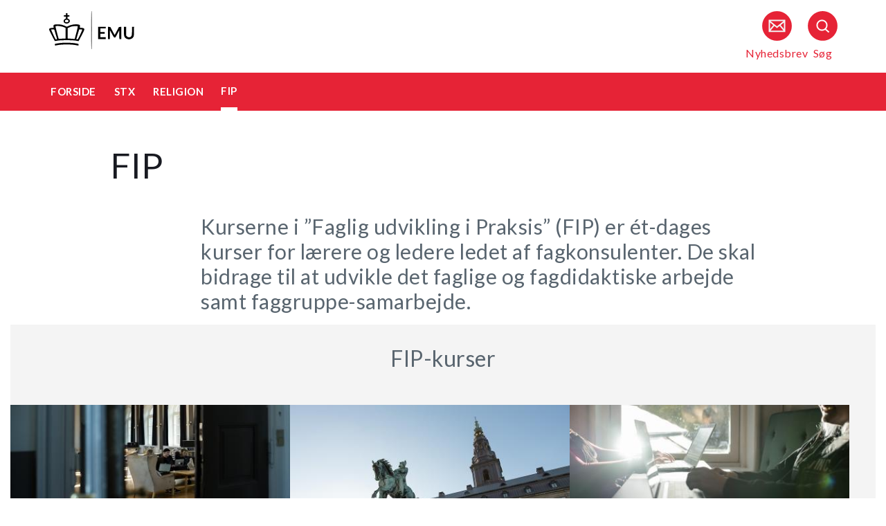

--- FILE ---
content_type: text/html
request_url: https://security-check.stil.dk/NDBD/validate?config=EMU-DK&data=J3Bt32Fxop78WcAIHuPG8Rc7Mldyc1ivsjeH0ldY6j0LruGXlyuWVMi3Dt3hApMvtnkeoXo9kk0%2FCkHMF%2BhVRhrLtnsP6YW6KHj3nIc8osC6wUZ4vngndK2DrK9DBroFMkkVo41cqF5HeFlIa6dq2hI4Jou4sdkFFfYjA9hM7OZvR9w0lcy6bhkmv8C5nPbCS0jOqiXLE7THszFXZw1jjMGw9DIojrdSqXMAAAAB
body_size: 6073
content:
<!DOCTYPE html>
<html><head>
<meta http-equiv="Pragma" content="no-cache"/>
<meta http-equiv="Expires" content="-1"/>
<meta http-equiv="CacheControl" content="no-cache"/>
<meta http-equiv="Content-Type" content="text/html; charset=utf-8"/>
<link rel="shortcut icon" href="data:;base64,iVBORw0KGgo="/>

<script type="text/javascript">
(function(){
window["bobcmn"] = "101111101010102000000052000000052000000062000000012581cada3200000096200000000200000002300000000300000000300000006/TSPD/[base64]";

window["failureConfig"] = "[base64]";window.uPy=!!window.uPy;try{(function(){(function JI(){var l=!1;function O(l){for(var O=0;l--;)O+=s(document.documentElement,null);return O}function s(l,O){var _="vi";O=O||new S;return lI(l,function(l){l.setAttribute("data-"+_,O.z2());return s(l,O)},null)}function S(){this.Jz=1;this.OO=0;this.LJ=this.Jz;this.jL=null;this.z2=function(){this.jL=this.OO+this.LJ;if(!isFinite(this.jL))return this.reset(),this.z2();this.OO=this.LJ;this.LJ=this.jL;this.jL=null;return this.LJ};this.reset=function(){this.Jz++;this.OO=0;this.LJ=this.Jz}}var _=!1;
function II(l,O){var s=document.createElement(l);O=O||document.body;O.appendChild(s);s&&s.style&&(s.style.display="none")}function jI(O,s){s=s||O;var S="|";function II(l){l=l.split(S);var O=[];for(var s=0;s<l.length;++s){var _="",jI=l[s].split(",");for(var oI=0;oI<jI.length;++oI)_+=jI[oI][oI];O.push(_)}return O}var jI=0,lI="datalist,details,embed,figure,hrimg,strong,article,formaddress|audio,blockquote,area,source,input|canvas,form,link,tbase,option,details,article";lI.split(S);lI=II(lI);lI=new RegExp(lI.join(S),
"g");while(lI.exec(O))lI=new RegExp((""+new Date)[8],"g"),l&&(_=!0),++jI;return s(jI&&1)}function lI(l,O,s){(s=s||_)&&II("div",l);l=l.children;var S=0;for(var jI in l){s=l[jI];try{s instanceof HTMLElement&&(O(s),++S)}catch(lI){}}return S}jI(JI,O)})();var LI=12;try{var OI,ZI,SI=J(671)?0:1,Ij=J(46)?1:0;for(var lj=(J(529),0);lj<ZI;++lj)SI+=(J(211),2),Ij+=(J(430),3);OI=SI+Ij;window.lJ===OI&&(window.lJ=++OI)}catch(Lj){window.lJ=OI}var sj=!0;
function L(I){var l=arguments.length,O=[];for(var s=1;s<l;++s)O.push(arguments[s]-I);return String.fromCharCode.apply(String,O)}function _j(I){var l=6;!I||document[z(l,124,111,121,111,104,111,114,111,122,127,89,122,103,122,107)]&&document[z(l,124,111,121,111,104,111,114,111,122,127,89,122,103,122,107)]!==Z(68616527660,l)||(sj=!1);return sj}function Z(I,l){I+=l;return I.toString(36)}function ij(){}_j(window[ij[Z(1086842,LI)]]===ij);_j(typeof ie9rgb4!==Z(1242178186187,LI));
_j(RegExp("\x3c")[Z(1372193,LI)](function(){return"\x3c"})&!RegExp(Z(42877,LI))[Z(1372193,LI)](function(){return"'x3'+'d';"}));
var jJ=window[z(LI,109,128,128,109,111,116,81,130,113,122,128)]||RegExp(L(LI,121,123,110,117,136,109,122,112,126,123,117,112),Z(6,LI))[Z(1372193,LI)](window["\x6e\x61vi\x67a\x74\x6f\x72"]["\x75\x73e\x72A\x67\x65\x6et"]),JJ=+new Date+(J(266)?6E5:387895),OJ,zJ,ZJ,_J=window[L(LI,127,113,128,96,117,121,113,123,129,128)],iJ=jJ?J(880)?44583:3E4:J(112)?6E3:5101;
document[z(LI,109,112,112,81,130,113,122,128,88,117,127,128,113,122,113,126)]&&document[L(LI,109,112,112,81,130,113,122,128,88,117,127,128,113,122,113,126)](L(LI,130,117,127,117,110,117,120,117,128,133,111,116,109,122,115,113),function(I){var l=95;document[z(l,213,200,210,200,193,200,203,200,211,216,178,211,192,211,196)]&&(document[z(l,213,200,210,200,193,200,203,200,211,216,178,211,192,211,196)]===Z(1058781888,l)&&I[z(l,200,210,179,209,212,210,211,196,195)]?ZJ=!0:document[z(l,213,200,210,200,193,
200,203,200,211,216,178,211,192,211,196)]===Z(68616527571,l)&&(OJ=+new Date,ZJ=!1,jl()))});function z(I){var l=arguments.length,O=[],s=1;while(s<l)O[s-1]=arguments[s++]-I;return String.fromCharCode.apply(String,O)}function jl(){if(!document[L(6,119,123,107,120,127,89,107,114,107,105,122,117,120)])return!0;var I=+new Date;if(I>JJ&&(J(990)?438223:6E5)>I-OJ)return _j(!1);var l=_j(zJ&&!ZJ&&OJ+iJ<I);OJ=I;zJ||(zJ=!0,_J(function(){zJ=!1},J(500)?0:1));return l}jl();
var ll=[J(361)?16794673:17795081,J(181)?27611931586:2147483647,J(467)?2063200267:1558153217];function Ll(I){var l=73;I=typeof I===Z(1743045603,l)?I:I[L(l,189,184,156,189,187,178,183,176)](J(412)?44:36);var O=window[I];if(!O||!O[L(l,189,184,156,189,187,178,183,176)])return;var s=""+O;window[I]=function(I,l){zJ=!1;return O(I,l)};window[I][z(l,189,184,156,189,187,178,183,176)]=function(){return s}}for(var ol=(J(194),0);ol<ll[z(LI,120,113,122,115,128,116)];++ol)Ll(ll[ol]);_j(!1!==window[L(LI,129,92,133)]);
window.Oj=window.Oj||{};window.Oj._z="[base64]";function zl(I){var l=+new Date,O;!document[L(19,132,136,120,133,140,102,120,127,120,118,135,130,133,84,127,127)]||l>JJ&&(J(294)?6E5:303078)>l-OJ?O=_j(!1):(O=_j(zJ&&!ZJ&&OJ+iJ<l),OJ=l,zJ||(zJ=!0,_J(function(){zJ=!1},J(623)?0:1)));return!(arguments[I]^O)}function J(I){return 316>I}(function Zl(l){return l?0:Zl(l)*Zl(l)})(!0);})();}catch(x){}finally{ie9rgb4=void(0);};function ie9rgb4(a,b){return a>>b>>0};

})();

</script>

<script type="text/javascript" src="/TSPD/08e358b2d9ab20008718cfeeb06bf04d8944a94effc3f5af62602b3fb119eb6cebb0732a2ff90820?type=10"></script>
<noscript>Please enable JavaScript to view the page content.<br/>Your support ID is: 17964296393490360950.<link rel="stylesheet" href="/TSPD/?type=25" " /></noscript>
</head><body>
</body></html>

--- FILE ---
content_type: text/html; charset=UTF-8
request_url: https://emu.dk/stx/religion/fip?b=t6-t1098
body_size: 7438
content:

<!DOCTYPE html>
<html  lang="da" dir="ltr" prefix="og: https://ogp.me/ns#">
  <head>
    <meta charset="utf-8" />
<script>var _paq = _paq || [];(function(){var u=(("https:" == document.location.protocol) ? "https://matprod.stil.dk/" : "https://matprod.stil.dk/");_paq.push(["setSiteId", "8"]);_paq.push(["setTrackerUrl", u+"matomo.php"]);_paq.push(["setDoNotTrack", 1]);_paq.push(["disableCookies"]);if (!window.matomo_search_results_active) {_paq.push(["trackPageView"]);}_paq.push(["setIgnoreClasses", ["no-tracking","colorbox"]]);_paq.push(["enableLinkTracking"]);var d=document,g=d.createElement("script"),s=d.getElementsByTagName("script")[0];g.type="text/javascript";g.defer=true;g.async=true;g.src=u+"matomo.js";s.parentNode.insertBefore(g,s);})();</script>
<meta name="description" content="Kurserne i ”Faglig udvikling i Praksis” (FIP) er ét-dages kurser for lærere og ledere ledet af fagkonsulenter. De skal bidrage til at udvikle det faglige og fagdidaktiske arbejde samt faggruppe-samarbejde." />
<meta property="og:type" content="article" />
<meta property="og:url" content="https://emu.dk/stx/religion/fip?b=t6-t1098" />
<meta property="og:title" content="FIP - Religion - STX | Emu.dk" />
<meta property="og:description" content="Kurserne i ”Faglig udvikling i Praksis” (FIP) er ét-dages kurser for lærere og ledere ledet af fagkonsulenter. De skal bidrage til at udvikle det faglige og fagdidaktiske arbejde samt faggruppe-samarbejde." />
<meta property="og:image" content="" />
<meta property="og:image" content="" />
<meta property="og:image" content="https://emu.dk/themes/custom/emu/logo.svg" />
<meta name="twitter:card" content="summary_large_image" />
<meta name="twitter:site" content="@emu_dk" />
<meta name="Generator" content="Drupal 10 (https://www.drupal.org)" />
<meta name="MobileOptimized" content="width" />
<meta name="HandheldFriendly" content="true" />
<meta name="viewport" content="width=device-width, initial-scale=1.0" />
<link rel="icon" href="/themes/custom/emu/favicon.ico" type="image/vnd.microsoft.icon" />
<link rel="canonical" href="https://emu.dk/stx/religion/fip" />
<link rel="shortlink" href="https://emu.dk/taxonomy/term/2960" />

    <title>FIP - Religion - STX | Emu.dk</title>
    <link rel="stylesheet" media="all" href="//maxcdn.bootstrapcdn.com/bootstrap/4.0.0/css/bootstrap.min.css" />
<link rel="stylesheet" media="all" href="/core/modules/system/css/components/align.module.css?t9oq8p" />
<link rel="stylesheet" media="all" href="/core/modules/system/css/components/fieldgroup.module.css?t9oq8p" />
<link rel="stylesheet" media="all" href="/core/modules/system/css/components/container-inline.module.css?t9oq8p" />
<link rel="stylesheet" media="all" href="/core/modules/system/css/components/clearfix.module.css?t9oq8p" />
<link rel="stylesheet" media="all" href="/core/modules/system/css/components/details.module.css?t9oq8p" />
<link rel="stylesheet" media="all" href="/core/modules/system/css/components/hidden.module.css?t9oq8p" />
<link rel="stylesheet" media="all" href="/core/modules/system/css/components/item-list.module.css?t9oq8p" />
<link rel="stylesheet" media="all" href="/core/modules/system/css/components/js.module.css?t9oq8p" />
<link rel="stylesheet" media="all" href="/core/modules/system/css/components/nowrap.module.css?t9oq8p" />
<link rel="stylesheet" media="all" href="/core/modules/system/css/components/position-container.module.css?t9oq8p" />
<link rel="stylesheet" media="all" href="/core/modules/system/css/components/reset-appearance.module.css?t9oq8p" />
<link rel="stylesheet" media="all" href="/core/modules/system/css/components/resize.module.css?t9oq8p" />
<link rel="stylesheet" media="all" href="/core/modules/system/css/components/system-status-counter.css?t9oq8p" />
<link rel="stylesheet" media="all" href="/core/modules/system/css/components/system-status-report-counters.css?t9oq8p" />
<link rel="stylesheet" media="all" href="/core/modules/system/css/components/system-status-report-general-info.css?t9oq8p" />
<link rel="stylesheet" media="all" href="/core/modules/system/css/components/tablesort.module.css?t9oq8p" />
<link rel="stylesheet" media="all" href="/core/modules/views/css/views.module.css?t9oq8p" />
<link rel="stylesheet" media="all" href="/modules/contrib/paragraphs/css/paragraphs.unpublished.css?t9oq8p" />
<link rel="stylesheet" media="all" href="/modules/contrib/social_media_links/css/social_media_links.theme.css?t9oq8p" />
<link rel="stylesheet" media="all" href="https://maxcdn.bootstrapcdn.com/bootstrap/4.0.0/css/bootstrap.css" />
<link rel="stylesheet" media="all" href="/themes/custom/emu/css/style.css?t9oq8p" />
<link rel="stylesheet" media="all" href="/themes/custom/emu/css/file-list.css?t9oq8p" />
<link rel="stylesheet" media="all" href="/themes/custom/emu/css/variables.css?t9oq8p" />
<link rel="stylesheet" media="all" href="/themes/custom/emu/css/eksternal-link.css?t9oq8p" />
<link rel="stylesheet" media="all" href="/themes/custom/emu/css/frontpage.css?t9oq8p" />
<link rel="stylesheet" media="all" href="/themes/custom/emu/css/omrade.css?t9oq8p" />
<link rel="stylesheet" media="all" href="/themes/custom/emu/css/media-module.css?t9oq8p" />
<link rel="stylesheet" media="all" href="/themes/custom/emu/css/module.css?t9oq8p" />
<link rel="stylesheet" media="all" href="/themes/custom/emu/css/modules.css?t9oq8p" />
<link rel="stylesheet" media="all" href="/themes/custom/emu/css/sticky.css?t9oq8p" />
<link rel="stylesheet" media="all" href="/themes/custom/emu/css/sticky-menu.css?t9oq8p" />
<link rel="stylesheet" media="all" href="/themes/custom/emu/css/paragraph.css?t9oq8p" />
<link rel="stylesheet" media="all" href="/themes/custom/emu/css/bootstrap_3_3_7_overrides.min.css?t9oq8p" />
<link rel="stylesheet" media="all" href="/themes/custom/emu/css/quote.css?t9oq8p" />

    
    <script type="text/javascript">
      window._monsido = window._monsido || {
        token: "4_IGkqDdZYCG-QPlgT1Acw",
        statistics: {
          enabled: true,
          cookieLessTracking: true,
          documentTracking: {
            enabled: true,
            documentCls: "monsido_download",
            documentIgnoreCls: "monsido_ignore_download",
            documentExt: ["txt","pdf"],
          },
        },
        heatmap: {
          enabled: true,
        },
      };
    </script>
    <script type="text/javascript" async src="https://app-script.monsido.com/v2/monsido-script.js"></script>
    <script id="CookieConsent" src="https://policy.app.cookieinformation.com/uc.js"
            data-culture="DA" type="text/javascript"></script>
  </head>
  <body class="path-taxonomy has-glyphicons bg-clr-white">
    <nav>
      <a href="#main-content" class="visually-hidden focusable skip-link">
        Gå til hovedindhold
      </a>
    </nav>
    <div class="container-fluid">
      
        <div class="dialog-off-canvas-main-canvas" data-off-canvas-main-canvas>
    <header>
  <div class="logo-container">
      <div class="region region-logo-region">
          <a class="logo navbar-btn pull-left" href="/" title="Hjem" rel="home">
      <img style="width: 128px" src="/themes/custom/emu/EMU_Logo_dark.svg" alt="Hjem"/>
    </a>
      
  </div>

    <div class="icons">
  <div class="icon">
    <a href="/nyhedsbrev?pk_source=header" aria-label="Tilmeld nyhedsbrev"></a>
    <span class="newsletter-icon"></span>
    <p>Nyhedsbrev</p>
  </div>
  <div class="icon">
    <a href="#" class="search-icon-link" aria-label="Søg"></a>
    <span class="search-icon"></span>
    <p>Søg</p>
  </div>
</div>
  </div>

                          
        <article class="pl-4 search-panel hide-by-default search-box-wrapper bg-clr-gray" style="display: none;">
    <nav class="lh-3 pt-3 ft-16">
  <span class="ft-clr-gray">Søg på:</span>
  <a href="" onclick="return false;" class="ft-clr-gray search-title"><span class="menu-hedding">Hele emu.dk</span></a>
      <a href="" onclick="return false;" id="6" class="ft-clr-gray search-title">
      <span class="menu-hedding">STX</span>
    </a>
      <a href="" onclick="return false;" id="1098" class="ft-clr-gray search-title">
      <span class="menu-hedding">Religion</span>
    </a>
  </nav>
    <div class="row pb-5">
      <div class="col-12">
        <form action="https://emu.dk/search?query%5Bb%5D=t6-t1098-t2960" method="get"
              id="views-exposed-form-site-search-page-1" class="d-flex" accept-charset="UTF-8"
              data-drupal-form-fields="edit-search,edit-submit-site-search" autocomplete="on">
          <input class="form-control col search-box-small pl-3" type="text" id="edit-search" name="search" value=""
                 data-drupal-selector="edit-search" aria-label="Indtast søgeord" placeholder="Indtast søgeord">
                      <input type="hidden" id="level2" name="f[0]"
                   value="omrade:6" data-drupal-selector="omrade">
                                <input type="hidden" id="level3" name="f[1]"
                   value="fag:1098"
                   data-drupal-selector="fag">
                    <input type="hidden" id="param" name="b" value="t6-t1098-t2960" data-drupal-selector="param">
          <button class="btn red-button register-button search-register-button" name="submit" aria-label="Søg"
                  type="submit">SØG
          </button>
        </form>
      </div>
    </div>
  </article>
            <nav class="navbar navbar-expand-lg navbar-dark bg-clr-red emu-breadcrumb" style="background-color:#E62336">
<div class="navbar-toggler navbar-toggler-right w-100" data-toggle="collapse"
        data-target="#collapsibleNavbar" style="text-align: center; padding: 0.25rem 0.75rem; font-size: 1rem;">
  <span class="navbar-toggler-icon"></span>
</div>
<div class="collapse navbar-collapse" id="collapsibleNavbar">
  <table class="w-100 ft-18 ft-bold">
    <tbody>
    <tr class="navbar-nav mr-auto">
      <td class="nav-item">
        <a class="nav-link" href="/"><span class="nav-font">FORSIDE</span></a>
      </td>
                        <td class="nav-item">
            <a class="nav-link" href="/stx"><span class="nav-font">STX</span></a>
          </td>
                                <td class="nav-item">
            <a class="nav-link" href="/stx/religion?b=t6"><span class="nav-font">Religion</span></a>
          </td>
                                <td class="nav-item nav-link">
            <span class="nav-font active">FIP</span>
          </td>
                        </tr>
    </tbody>
  </table>
</div>
</nav>

      </header>

  <div role="main" class="main-container  js-quickedit-main-content">
    <div class="row">
            <section class="col-sm-12">
                          <a id="main-content"></a>
            <div class="region region-content">
    <div data-drupal-messages-fallback class="hidden"></div>  
<div>
	
		
		    <div>
      <div class="row">
        <div class="col-xs-12 col-sm-12 col-md-12 col-lg-12 col-xl-12">
          <div class="p-margin-3 desk-pl-10 title-area">
            <div class="h1-ft">
                                            <h1>FIP</h1>
                          </div>
          </div>
        </div>
      </div>
      <div class="flexIE mt-0">
        <div class="pt-0">
                    <div class="ft-30 ft-clr-gray text-module">
                          
            <div class="field field--name-description field--type-text-long field--label-hidden field--item"><p>Kurserne i ”Faglig udvikling i Praksis” (FIP) er ét-dages kurser for lærere og ledere ledet af fagkonsulenter. De skal bidrage til at udvikle det faglige og fagdidaktiske arbejde samt faggruppe-samarbejde.</p>
<p> </p>
</div>
      
                      </div>
                      
      <div class="field field--name-field-moduler field--type-entity-reference-revisions field--label-hidden field--items">
              <div class="field--item">

  <div id="paragraph-21601" class="paragraph paragraph-padding paragraph--type--artikelmodul-med-billede paragraph--view-mode--default float-left w-100 mb-25" style="background-color:#F4F4F4">
                                        <div class="p-top p-bottom">

                          <div class="text-center headding-spec">
                          <h2 class="ht-f3">FIP-kurser </h2>
                                  </div>
        
        
                    <div class="article-container" data-articles-pr-row="3"
               data-shown-articles="30"
               data-all-articles="4">

                                          
              
  
  <div class="emu-artikel emu-artikel-triple ">

    <a href="https://emu.dk/stx/religion/fip/fip-2021-samtalekort-religion-efter-reformen-2017?b=t6-t1098-t2960" class="artikel-link">

              <img src="/sites/default/files/styles/emu_artikel_triple/public/2019-01/DSC_6791.jpg?itok=u9lTFevl" alt="" title="">
      
            <div class="nav-bar-shadow padding-2 text-center info-box-with-image">

                          <div class="ft-clr-darkgray ft-16">
                                                  NYHED
                      </div>
        
                <div class="headding-spec ft-24 mt-15">
          <h3 class="no-style ft-clr-black">
            FIP 2021. Samtalekort – religion efter reformen 2017
          </h3>
        </div>

                <p class="info-box-text mt-15 no-style ft-clr-gray">
                      <p>Materiale klar til brug på faggruppemødet eller fredagsbaren med fagkollegaerne om de nye forhold i læreplanerne, der blev indført i 2017.</p>

                  </p>

                
                          <p class="artikelmodul-readmore-link">
            Læs mere
          </p>
        
      </div>

    </a>

  </div>
                              
              
  
  <div class="emu-artikel emu-artikel-triple ">

    <a href="https://emu.dk/stx/religion/fip/fip-religion-2020?b=t6-t1098-t2960" class="artikel-link">

              <img src="/sites/default/files/styles/emu_artikel_triple/public/2019-02/DSC_5783.jpg?itok=wodwJuTy" alt="" title="">
      
            <div class="nav-bar-shadow padding-2 text-center info-box-with-image">

                          <div class="ft-clr-darkgray ft-16">
                                                  KOMPETENCEUDVIKLING
                      </div>
        
                <div class="headding-spec ft-24 mt-15">
          <h3 class="no-style ft-clr-black">
            FIP - Religion 2020
          </h3>
        </div>

                <p class="info-box-text mt-15 no-style ft-clr-gray">
                      <p>Dette års FIP i religion havde særligt fokus på skriftlighed i faget, værklæsning og musikkens rolle i religion.</p>

<p>&nbsp;</p>

                  </p>

                
                          <p class="artikelmodul-readmore-link">
            Læs mere
          </p>
        
      </div>

    </a>

  </div>
                              
              
  
  <div class="emu-artikel emu-artikel-triple ">

    <a href="https://emu.dk/stx/religion/fip/fip-religion-2019?b=t6-t1098-t2960" class="artikel-link">

              <img src="/sites/default/files/styles/emu_artikel_triple/public/2019-01/DSC_6637.jpg?itok=OzHvQwlN" alt="" title="">
      
            <div class="nav-bar-shadow padding-2 text-center info-box-with-image">

                          <div class="ft-clr-darkgray ft-16">
                                                  KOMPETENCEUDVIKLING
                      </div>
        
                <div class="headding-spec ft-24 mt-15">
          <h3 class="no-style ft-clr-black">
            FIP - Religion 2019 
          </h3>
        </div>

                <p class="info-box-text mt-15 no-style ft-clr-gray">
                      <p>Om arbejdet med innovation i faget, dannelsesperspektiver og worldview literature&nbsp;</p>

                  </p>

                
                          <p class="artikelmodul-readmore-link">
            Læs mere
          </p>
        
      </div>

    </a>

  </div>
                                                        
              
  
  <div class="emu-artikel emu-artikel-triple ">

    <a href="https://emu.dk/stx/religion/fip/fip-religion-2018?b=t6-t1098-t2960" class="artikel-link">

              <img src="/sites/default/files/styles/emu_artikel_triple/public/2019-01/DSC_7615.jpg?itok=3xvHiZTw" alt="" title="">
      
            <div class="nav-bar-shadow padding-2 text-center info-box-with-image">

                          <div class="ft-clr-darkgray ft-16">
                                                  KOMPETENCEUDVIKLING
                      </div>
        
                <div class="headding-spec ft-24 mt-15">
          <h3 class="no-style ft-clr-black">
            FIP - Religion 2018
          </h3>
        </div>

                <p class="info-box-text mt-15 no-style ft-clr-gray">
                      <p>Dette års FIP i religion havde særligt fokus på skriftlighed i faget, eksamen på b-niveau samt anvendelse af religionsociologi og dataanvendelse i faget.&nbsp;</p>

<p>&nbsp;</p>

                  </p>

                
                          <p class="artikelmodul-readmore-link">
            Læs mere
          </p>
        
      </div>

    </a>

  </div>
                          
            
                        
                      </div>
              </div>
      </div>
</div>
          </div>
  
                  </div>
      </div>
    </div>
</div>


  </div>

              </section>
                              <div class="col-sm-12 background_information">
              <div class="region region-background-information">
    <div class="views-element-container block block-views block-views-blockbaggrundsoplysninger-for-taxonomy-block-1 clearfix" id="block-views-block-baggrundsoplysninger-for-taxonomy-block-1-2">
  
    

      <div class="form-group"><div class="view view-baggrundsoplysninger-for-taxonomy view-id-baggrundsoplysninger_for_taxonomy view-display-id-block_1 js-view-dom-id-ba58ab583f52564c0fc0fe29762ac7e2a39dc90ed05b7d0db7801d9a870280f7">
  
    
      
      <div class="view-content">
          <div class="views-row"><div class="views-field views-field-nothing"><span class="field-content"><section class="background-information-container">          
	
	
        <div class="edit-container">
            <div class="row justify-content-space-between">
                <div class="edit-container-text">
                    <div class="ft-16">
		         Siden er opdateret <time datetime="2022-11-22T10:47:20+01:00">22. november 2022</time>
 af <a href="mailto:info@emu.dk" class="author-mailto-link">emu-redaktionen</a>   
                    </div>
                </div>
                <div class="edit-container-logo" data-toggle="collapse" href="#baggrundsoplysningerterm">
                    <div class="myImg imagePlus pt-2" role="button" tabindex="0"></div>
                 </div>
             </div>  
             <div class="row">
                 <div id="baggrundsoplysningerterm" class="collapse">
                     <span class="bold-font">Rettigheder:</span>
	                 <div class="mb-3">
<p>Tekstindholdet på denne side må bruges under følgende<a href="https://creativecommons.org/licenses/by-nc-sa/4.0/deed.da"> Creative Commons-licens - CC/BY/NC/SA Kreditering/Ikke kommerciel/Deling på samme vilkår.</a>&nbsp;Creative Commons-licensen gælder kun for denne side, ikke for sider, der måtte henvises til fra denne side.<br />
Billeder, videoer, podcasts og andre medier og filer på siden er underlagt almindelig ophavsret og kan ikke anvendes under samme Creative Commons-licens som sidens tekstindhold.</p>
                         </div>
	          </div>
              </div>
         </div>
	
	 
</section></span></div></div>

    </div>
  
          </div>
</div>

  </div>


  </div>

          </div>
                                            <section class="col-sm-12 follow_social_link">  <div class="region region-follow-social-link">
              <div class="row ex-b-margin-3 white-row">
      <div
        class="col-xs-12 col-sm-12 col-md-12 col-lg-12 col-xl-12 text-center mt-15">
        <div class="h3-ft ft-30 headding-spec">Savner du inspiration til din praksis?</div>
        <p class="ft-clr-gray ftp-20">Modtag emus nyhedsbrev og følg med på sociale medier</p>
      </div>
      <div class="follow-container">
        <div class="mt-15 link-box follow-icons-class">
                                                                      <figure class="figure-class">
              <a href="https://da-dk.facebook.com/emu.dk/" target="_blank"><img src="/sites/default/files/2022-10/icon_facebook_0.png" alt="Følg emu på facebook"></a>
            </figure>
                                                                      <figure class="figure-class">
              <a href="https://www.linkedin.com/company/emu---danmarks-læringsportal" target="_blank"><img src="/sites/default/files/2022-10/icon_linkedin.png" alt="Følg emu på Linkedin"></a>
            </figure>
                                                                      <figure class="figure-class">
              <a href="https://www.youtube.com/@emu-dk" target="_blank"><img src="/sites/default/files/2024-04/Tegnebr%C3%A6t%20540px.png" alt="Følg emu på youtube"></a>
            </figure>
                  </div>
                                  <div class="mt-15 mb-15 footer-search">
          <label for="register-txt" class="d-none">register</label>
          <form action="javascript:void(0)" method="get" id="newsletter" autocomplete="on">
            <input class="form-control sign-text-box tab-ml-3"
                   aria-label="Bestil nyhedsbrev - indtast din email-adresse"
                   id="newsletter_email" name="newsletter_email" type="text"
                   placeholder="Bestil nyhedsbrev - indtast din mail">
            <input id="alias" name="alias" type="hidden"
                   value="https://emu.dk/stx/religion/fip?b=t6-t1098">
            <input id="breadcrumbs" name="b" type="hidden"
                   value="t6-t1098-t2960">
            <button class="btn red-button register-button" id="register-txt" name="submit"
                    type="submit">TILMELD NYHEDSBREV</button>
            <span class="email-error-msg none"
                  style="color:red;">Den e-mailadresse du har indtastet er ikke gyldig</span>
            <span class="empty-mail-msg none" style="color:red;">Indtast først din e-mailadresse</span>
            <span class="existing-mail-msg none">
                              Du er allerede tilmeldt nyhedsbrev. Du kan afmelde eller ændre via link i din bekræftelsesmail eller i bunden af nyhedsbrev.
                            <a id="existing-mail-msg-link" href="/">
                                  Klik her for at få tilsendt en ny mail med et redigeringslink.
                              </a>
			      </span>
            <span class="existing-mail-msg-not-confirmed none">
                              Vi har registreret din tilmelding, men mangler din bekræftelse.
                            <a id="existing-mail-msg-not-confirmed-link" href="/">
                                  Klik her for at få tilsendt en ny mail med et bekræftelseslink.
                              </a>
            </span>
          </form>
        </div>
      </div>
    </div>
  
  </div>
</section>
                  </div>
  </div>
<footer class="page-footer footer ">
  
  <div class="row">
	<div class="col-xs-12 col-sm-12 col-md-6 col-lg-4 col-xl-4">
			  		  <div class="region region-footer-column-one">
    <div id="block-footerlogo" class="block block-block-content block-block-content09c5fbf8-a5bc-421a-987a-676d9fac54d3 clearfix">
  
    

      
            <div class="field field--name-field-footer-logo field--type-entity-reference field--label-hidden field--item"><div>
  
  
            <div class="field field--name-field-media-image field--type-image field--label-hidden field--item">  <img loading="lazy" src="/sites/default/files/2024-02/STUK_WHITE_DK.png" width="633" height="192" alt="" title="" class="img-responsive" />

</div>
      
            <div class="field field--name-field-rettighedshaver field--type-string field--label-hidden field--item"> © Børne- og Undervisningsministeriet</div>
      
  </div>
</div>
      
  </div>


  </div>

	  		</div>
	<div class="col-xs-12 col-sm-12 col-md-6 col-lg-2 col-xl-2">
		  		  <div class="region region-footer-column-two">
    <div id="block-brokenmissing" class="block block-core block-block-contentfee72f59-34ed-4a62-a5ab-2d3bcb5de366 clearfix">
  
    

      
            <div class="field field--name-body field--type-text-with-summary field--label-hidden field--item"><h2>Kontakt</h2><p><span>Kalvebod Brygge 47</span><br><span>1560 København V</span><br>Tlf: 3392 5000<br><strong>Mail:</strong> <a href="mailto:stuk@stukuvm.dk"><u>Kontakt til styrelsen</u></a></p><p>Børne- og Undervisningsministeriet<br> </p><ul class="menu menu--footer-omrader nav"><li><strong>Spørgsmål til teknik:</strong><br>Styrelsen for It og Læring<br><strong>Mail:</strong> <a href="https://jira.stil.dk/servicedesk/customer/portal/83/create/433" target="_blank"><u>Kontakt til styrelsen</u></a></li></ul></div>
      
  </div>


  </div>

	  		</div>
	<div class="col-xs-12 col-sm-12 col-md-6 col-lg-2 col-xl-2">
		  		  <div class="region region-footer-column-three">
    <div>
      
  <h2 id="block-footeromrader-menu">Områder</h2>
  

        
      <ul class="menu menu--footer-omrader nav">
                                <li>
          <a href="/dagtilbud" data-drupal-link-system-path="taxonomy/term/436">Dagtilbud</a>
                        </li>
                                <li>
          <a href="/grundskole" data-drupal-link-system-path="taxonomy/term/5">Grundskole</a>
                        </li>
                                <li>
          <a href="/eud" data-drupal-link-system-path="taxonomy/term/437">EUD</a>
                        </li>
                                <li>
          <a href="/eux" data-drupal-link-system-path="taxonomy/term/3024">Eux</a>
                        </li>
                                <li>
          <a href="/stx" data-drupal-link-system-path="taxonomy/term/6">Stx</a>
                        </li>
                                <li>
          <a href="/hf" data-drupal-link-system-path="taxonomy/term/430">Hf</a>
                        </li>
                                <li>
          <a href="/hhx" data-drupal-link-system-path="taxonomy/term/431">Hhx</a>
                        </li>
                                <li>
          <a href="/htx" data-drupal-link-system-path="taxonomy/term/432">Htx</a>
                        </li>
                                <li>
          <a href="/avu" data-drupal-link-system-path="taxonomy/term/433">avu</a>
                        </li>
                                <li>
          <a href="/fvu" data-drupal-link-system-path="taxonomy/term/434">FVU</a>
                        </li>
                                <li>
          <a href="/fgu" data-drupal-link-system-path="taxonomy/term/435">FGU</a>
                        </li>
          </ul>
  

  </div>

  </div>

	  		</div>
	<div class="col-xs-12 col-sm-12 col-md-6 col-lg-2 col-xl-2">
		  		  <div class="region region-footer-column-four">
    <div>
      
  <h2 id="block-omemufooter-menu">Om emu</h2>
  

        
      <ul class="menu menu--om-emu-footer nav">
                                <li>
          <a href="/redaktionelleretningslinjer_om_emu" data-drupal-link-system-path="node/658">Redaktionelle retningslinjer og om emu</a>
                        </li>
                                <li>
          <a href="https://www.borger.dk/hjaelp-og-vejledning/hvad-har-du-brug-for-hjaelp-til/borger-dk/teknisk-hjaelp/oplaesning-af-indhold">Få teksten læst op</a>
                        </li>
                                <li>
          <a href="/persondatapolitikogcookies" data-drupal-link-system-path="node/654">Persondatapolitik og cookies</a>
                        </li>
                                <li>
          <a href="/podcastpaaemu" data-drupal-link-system-path="node/10308">Podcast på emu</a>
                        </li>
                                <li>
          <a href="/WAS" data-drupal-link-system-path="node/5670">Tilgængelighedserklæring</a>
                        </li>
                                <li>
          <a href="/nyhedsbrev?mtm_campaign=tilmelding&amp;mtm_source=footer" data-drupal-link-query="{&quot;mtm_campaign&quot;:&quot;tilmelding&quot;,&quot;mtm_source&quot;:&quot;footer&quot;}" data-drupal-link-system-path="nyhedsbrev">Tilmeld dig emus nyhedsbreve</a>
                        </li>
          </ul>
  

  </div>

  </div>

	  		</div>
	<div class="col-xs-12 col-sm-12 col-md-6 col-lg-2 col-xl-2">
		  		  <div class="region region-footer-column-five">
    <div>
      
  <h2 id="block-ministeriet-menu">Ministeriet</h2>
  

        
      <ul class="menu menu--ministeriet nav">
                                <li>
          <a href="https://uvm.dk/">Departementet</a>
                        </li>
                                <li>
          <a href="https://stukuvm.dk/">Styrelsen for Undervisning og Kvalitet </a>
                        </li>
                                <li>
          <a href="https://stil.dk/">Styrelsen for It og Læring</a>
                        </li>
                                <li>
          <a href="https://uvm.dk/aktuelt/abonner" title="Her kan du tilmelde dig ministeriets øvrige nyhedsbreve">Ministeriets nyhedsbreve</a>
                        </li>
          </ul>
  

  </div>

  </div>

	  		</div>
  </div>
</footer>

  </div>

      
    </div>
	<script type="application/json" data-drupal-selector="drupal-settings-json">{"path":{"baseUrl":"\/","pathPrefix":"","currentPath":"taxonomy\/term\/2960","currentPathIsAdmin":false,"isFront":false,"currentLanguage":"da","currentQuery":{"b":"t6-t1098"}},"pluralDelimiter":"\u0003","suppressDeprecationErrors":true,"matomo":{"disableCookies":false,"trackMailto":true},"bootstrap":{"forms_has_error_value_toggle":1,"modal_animation":1,"modal_backdrop":"true","modal_focus_input":1,"modal_keyboard":1,"modal_select_text":1,"modal_show":1,"modal_size":"","popover_enabled":1,"popover_animation":1,"popover_auto_close":1,"popover_container":"body","popover_content":"","popover_delay":"0","popover_html":0,"popover_placement":"right","popover_selector":"","popover_title":"","popover_trigger":"click"},"user":{"uid":0,"permissionsHash":"5b986dd9a8cdd9653fc755cdf2de2d704ee333b3db0ea0193444260923d1ce7a"}}</script>
<script src="/core/assets/vendor/jquery/jquery.min.js?v=3.7.1"></script>
<script src="/core/assets/vendor/underscore/underscore-min.js?v=1.13.7"></script>
<script src="/core/assets/vendor/once/once.min.js?v=1.0.1"></script>
<script src="/sites/default/files/languages/da_q00HE3ugkmYlh4vO0RsKuNJxaBiUEMur4pYTtwy17Sc.js?t9oq8p"></script>
<script src="/core/misc/drupalSettingsLoader.js?v=10.4.6"></script>
<script src="/core/misc/drupal.js?v=10.4.6"></script>
<script src="/core/misc/drupal.init.js?v=10.4.6"></script>
<script src="//cdnjs.cloudflare.com/ajax/libs/popper.js/1.11.0/umd/popper.min.js"></script>
<script src="//maxcdn.bootstrapcdn.com/bootstrap/4.0.0/js/bootstrap.min.js"></script>
<script src="https://maxcdn.bootstrapcdn.com/bootstrap/4.0.0/js/bootstrap.js"></script>
<script src="/themes/contrib/bootstrap/js/drupal.bootstrap.js?t9oq8p"></script>
<script src="/themes/contrib/bootstrap/js/attributes.js?t9oq8p"></script>
<script src="/themes/contrib/bootstrap/js/theme.js?t9oq8p"></script>
<script src="/themes/contrib/bootstrap/js/popover.js?t9oq8p"></script>
<script src="/themes/custom/emu/js/common.js?t9oq8p"></script>
<script src="/themes/custom/emu/js/sticky.js?t9oq8p"></script>
<script src="/modules/custom/emu_simplenews/js/newsletter.js?t9oq8p"></script>
<script src="/modules/contrib/matomo/js/matomo.js?v=10.4.6"></script>

  </body>
</html>


--- FILE ---
content_type: image/svg+xml
request_url: https://emu.dk/themes/custom/emu/images/icon_search_bg.svg
body_size: 629
content:
<?xml version="1.0" encoding="utf-8"?>
<!-- Generator: Adobe Illustrator 27.0.1, SVG Export Plug-In . SVG Version: 6.00 Build 0)  -->
<svg version="1.1" id="Layer_1" xmlns="http://www.w3.org/2000/svg" xmlns:xlink="http://www.w3.org/1999/xlink" x="0px" y="0px"
	 viewBox="0 0 42.8 42.8" style="enable-background:new 0 0 42.8 42.8;" xml:space="preserve">
<style type="text/css">
	.st0{fill-rule:evenodd;clip-rule:evenodd;fill:#E62336;}
	.st1{fill:none;stroke:#FFFFFF;stroke-width:2;}
</style>
<g id="Search01" transform="translate(-1.000000, -1.000000)">
	<g id="Page-1" transform="translate(1.000000, 0.000000)">
		<g id="Group-3" transform="translate(0.000000, 0.768300)">
			<g id="Clip-2">
			</g>
			<path id="Fill-1" class="st0" d="M42.7,21.6c0,11.7-9.6,21.3-21.3,21.3S0.1,33.3,0.1,21.6S9.7,0.3,21.4,0.3S42.7,9.9,42.7,21.6"
				/>
		</g>
		<path id="Stroke-4" class="st1" d="M27.5,21.4c0,3.9-3.2,7.1-7.1,7.1s-7.1-3.2-7.1-7.1s3.2-7.1,7.1-7.1S27.5,17.5,27.5,21.4z"/>
		<path id="Stroke-6" class="st1" d="M24.9,26.6l5.5,4.8"/>
	</g>
</g>
</svg>


--- FILE ---
content_type: text/javascript
request_url: https://security-check.stil.dk/TSPD/08e358b2d9ab20008718cfeeb06bf04d8944a94effc3f5af62602b3fb119eb6cebb0732a2ff90820?type=10
body_size: 84577
content:
window.uPy=!!window.uPy;try{(function(){(function(){var I={decrypt:function(I){try{return JSON.parse(function(I){I=I.split("l");var l="";for(var O=0;O<I.length;++O)l+=String.fromCharCode(I[O]);return l}(I))}catch(O){}}};return I={configuration:I.decrypt("[base64]")}})();
var LI=12;try{var OI,ZI,SI=J(926)?0:1;for(var lj=(J(179),0);lj<ZI;++lj)SI+=(J(315),3);OI=SI;window.lJ===OI&&(window.lJ=++OI)}catch(Lj){window.lJ=OI}var sj=!0;function L(I){var l=arguments.length,O=[];for(var s=1;s<l;++s)O.push(arguments[s]-I);return String.fromCharCode.apply(String,O)}
function _j(I){var l=89;!I||document[L(l,207,194,204,194,187,194,197,194,205,210,172,205,186,205,190)]&&document[z(l,207,194,204,194,187,194,197,194,205,210,172,205,186,205,190)]!==Z(68616527577,l)||(sj=!1);return sj}function z(I){var l=arguments.length,O=[],s=1;while(s<l)O[s-1]=arguments[s++]-I;return String.fromCharCode.apply(String,O)}function ij(){}_j(window[ij[Z(1086842,LI)]]===ij);_j(typeof ie9rgb4!==Z(1242178186187,LI));
_j(RegExp("\x3c")[Z(1372193,LI)](function(){return"\x3c"})&!RegExp(Z(42877,LI))[Z(1372193,LI)](function(){return"'x3'+'d';"}));
var jJ=window[L(LI,109,128,128,109,111,116,81,130,113,122,128)]||RegExp(L(LI,121,123,110,117,136,109,122,112,126,123,117,112),Z(6,LI))[Z(1372193,LI)](window["\x6e\x61vi\x67a\x74\x6f\x72"]["\x75\x73e\x72A\x67\x65\x6et"]),JJ=+new Date+(J(256)?6E5:422917),OJ,zJ,ZJ,_J=window[L(LI,127,113,128,96,117,121,113,123,129,128)],iJ=jJ?J(987)?16286:3E4:J(78)?6E3:8413;
document[L(LI,109,112,112,81,130,113,122,128,88,117,127,128,113,122,113,126)]&&document[z(LI,109,112,112,81,130,113,122,128,88,117,127,128,113,122,113,126)](L(LI,130,117,127,117,110,117,120,117,128,133,111,116,109,122,115,113),function(I){var l=75;document[L(l,193,180,190,180,173,180,183,180,191,196,158,191,172,191,176)]&&(document[L(l,193,180,190,180,173,180,183,180,191,196,158,191,172,191,176)]===Z(1058781908,l)&&I[z(l,180,190,159,189,192,190,191,176,175)]?ZJ=!0:document[L(l,193,180,190,180,173,
180,183,180,191,196,158,191,172,191,176)]===Z(68616527591,l)&&(OJ=+new Date,ZJ=!1,jl()))});function jl(){if(!document[L(63,176,180,164,177,184,146,164,171,164,162,179,174,177)])return!0;var I=+new Date;if(I>JJ&&(J(172)?6E5:385083)>I-OJ)return _j(!1);var l=_j(zJ&&!ZJ&&OJ+iJ<I);OJ=I;zJ||(zJ=!0,_J(function(){zJ=!1},J(821)?0:1));return l}jl();var ll=[J(319)?20851851:17795081,J(500)?2147483647:27611931586,J(648)?1106449051:1558153217];
function Ll(I){var l=8;I=typeof I===Z(1743045668,l)?I:I[z(l,124,119,91,124,122,113,118,111)](J(977)?53:36);var O=window[I];if(!O||!O[z(l,124,119,91,124,122,113,118,111)])return;var s=""+O;window[I]=function(I,l){zJ=!1;return O(I,l)};window[I][L(l,124,119,91,124,122,113,118,111)]=function(){return s}}for(var ol=(J(727),0);ol<ll[z(LI,120,113,122,115,128,116)];++ol)Ll(ll[ol]);_j(!1!==window[z(LI,129,92,133)]);lL={};iL=!1;Io={zl:(J(209),0),lj:J(937)?0:1,Zo:(J(706),2)};
jo=function(I){var l=36;window[Z(27612545630,l)]&&window[Z(27612545630,l)].log(I)};
lo=function(I){var l=9;(function(I){if(I){document[L(l,112,110,125,78,117,110,118,110,119,125,124,75,130,93,106,112,87,106,118,110)](Z(731929,l));Z(1294399196,l);I=document[L(l,112,110,125,78,117,110,118,110,119,125,124,75,130,93,106,112,87,106,118,110)](Z(31339676,l));var s=I[Z(1294399196,l)],S=(J(967),0),_,II,jI=[];for(_=(J(586),0);_<s;_+=J(409)?0:1)if(II=I[_],II[z(l,125,130,121,110)]===Z(1058781974,l)&&(S+=J(519)?0:1),II=II[Z(1086845,l)])jI[Z(1206296,l)](II)}})(!Number);iL&&jo(z(l,78,91,91,88,
91,67,41)+I)};
lL={jSS:function(){so=""},OZS:function(I){var l=93;return lL[z(l,202,190,205)](lL.s_((J(45),0),I,J(87)?1:0),function(){(function(){if(!window[Z(1698633989498,l)]){var I=navigator[L(l,190,205,205,171,190,202,194)];return I===z(l,170,198,192,207,204,208,204,195,209,125,166,203,209,194,207,203,194,209,125,162,213,205,201,204,207,194,207)?!0:I===L(l,171,194,209,208,192,190,205,194)&&RegExp(z(l,177,207,198,193,194,203,209))[Z(1372112,l)](navigator[z(l,210,208,194,207,158,196,194,203,209)])}})();return String[L(l,
195,207,204,202,160,197,190,207,160,204,193,194)](Math[L(l,195,201,204,204,207)](Math[L(l,207,190,203,193,204,202)]()*(J(669)?170:256)+(J(62)?1:0))%(J(98)?256:360))})[Z(918146,l)]("")},S_:function(I){Lo="";I=(I&255)<<24|(I&65280)<<8|I>>8&65280|I>>24&255;"";zo="";return I>>>0},Ls:function(I,l){for(var O=34,s="",S=(J(877),0);S<I[Z(1294399171,O)];S++)s+=String[z(O,136,148,145,143,101,138,131,148,101,145,134,135)](I[L(O,133,138,131,148,101,145,134,135,99,150)]((S+I[Z(1294399171,O)]-l)%I[L(O,142,135,144,
137,150,138)]));return s},LZS:function(I,l){return lL.Ls(I,I[Z(1294399151,54)]-l)},z_:function(I,l){Lo="";if(I.length!=l.length)throw lo("xorBytes:: Length don't match -- "+lL.SS(I)+" -- "+lL.SS(l)+" -- "+I.length+" -- "+l.length+" -- "),"";for(var O="",s=0;s<I.length;s++)O+=String.fromCharCode(I.charCodeAt(s)^l.charCodeAt(s));zo="";return O},IS:function(I,l){var O=69;(function(){if(!typeof document[L(O,172,170,185,138,177,170,178,170,179,185,135,190,142,169)]===Z(1242178186130,O)){if(!document[L(O,
166,169,169,138,187,170,179,185,145,174,184,185,170,179,170,183)])return J(986)?10:8;if(!window[Z(504950,O)])return J(223)?9:12}})();Lo="";var s=(I>>>0)+(l>>>0)&4294967295;"";zo="";return s>>>0},iJ:function(I,l){Lo="";var O=(I>>>0)-l&4294967295;"";zo="";return O>>>0},S0:function(I,l,O){var s=15;if(!((J(755)?0:1)+Math[Z(1650473719,s)]()))return;Lo="";if(16!=I.length)throw lo("Bad key length (should be 16) "+I.length),"";if(8!=l.length)throw lo("Bad block length (should be 8) "+l.length),"";I=lL.io(I);
I=[lL.S_(I[0]),lL.S_(I[1]),lL.S_(I[2]),lL.S_(I[3])];s=lL.io(l);l=lL.S_(s[0]);var s=lL.S_(s[1]),S=(O?42470972304:0)>>>0,_,II,jI,lI,oI;try{if(O)for(_=15;0<=_;_--)jI=lL.IS(l<<4^l>>>5,l),II=lL.IS(S,I[S>>>11&3]),s=lL.iJ(s,jI^II),S=lL.iJ(S,2654435769),lI=lL.IS(s<<4^s>>>5,s),oI=lL.IS(S,I[S&3]),l=lL.iJ(l,lI^oI);else for(_=S=0;16>_;_++)jI=lL.IS(s<<4^s>>>5,s),II=lL.IS(S,I[S&3]),l=lL.IS(l,jI^II),S=lL.IS(S,2654435769),lI=lL.IS(l<<4^l>>>5,l),oI=lL.IS(S,I[S>>>11&3]),s=lL.IS(s,lI^oI)}catch(_I){throw _I;}l=lL.S_(l);
s=lL.S_(s);O=lL.I0([l,s]);zo="";return O},sj:function(I,l,O){return lL.S0(I,l,O)},_J:function(I,l){for(var O="",s=(J(343),0);s<l;s++)O+=I;return O},_o:function(I,l,O){var s=32;(J(523)?0:1)+Math[Z(1650473702,s)]()||(arguments[J(54)?4:2]=z(s,130,136,148,132,86,129));for(var S=l-I[Z(1294399173,s)]%l-(J(407)?0:1),_="",II=(J(441),0);II<S;II++)_+=O;return I+_+String[L(s,134,146,143,141,99,136,129,146,99,143,132,133)](S)},Io:function(I){var l=13;(function(I){if(I&&(L(l,113,124,112,130,122,114,123,129,90,
124,113,114),function(){}(""),typeof document[z(l,113,124,112,130,122,114,123,129,90,124,113,114)]===Z(1442151734,l)&&!window[z(l,78,112,129,118,131,114,101,92,111,119,114,112,129)]&&z(l,78,112,129,118,131,114,101,92,111,119,114,112,129)in window))return J(260)?11:14})(!typeof String===Z(1242178186186,l));return I[Z(48032785,l)]((J(643),0),I[Z(1294399192,l)]-I[L(l,112,117,110,127,80,124,113,114,78,129)](I[Z(1294399192,l)]-(J(332)?0:1))-(J(333)?0:1))},ILS:function(I){var l=36;(function(){if(!window[Z(1698633989555,
l)]){var I=navigator[z(l,133,148,148,114,133,145,137)];return I===z(l,113,141,135,150,147,151,147,138,152,68,109,146,152,137,150,146,137,152,68,105,156,148,144,147,150,137,150)?!0:I===L(l,114,137,152,151,135,133,148,137)&&RegExp(L(l,120,150,141,136,137,146,152))[Z(1372169,l)](navigator[L(l,153,151,137,150,101,139,137,146,152)])}})();for(var O="";O[L(l,144,137,146,139,152,140)]<I;)O+=Math[Z(1650473698,l)]()[z(l,152,147,119,152,150,141,146,139)](J(440)?45:36)[Z(48032762,l)](J(121)?2:1);return O[Z(1743991947,
l)]((J(283),0),I)},j0:J(153)?50:26,J0:J(157)?10:8,os:function(I,l,O,s,S){var _=14;function II(l,s,iI){if(!((J(889)?0:1)+Math[Z(1650473720,_)]()))return;lI+=l;if(iI){var Jj=function(I,l){II(I,l,iI[L(_,129,131,112,129,130,128)](jI))};window[L(_,129,115,130,98,119,123,115,125,131,130)](function(){(function(I){if(I){document[z(_,117,115,130,83,122,115,123,115,124,130,129,80,135,98,111,117,92,111,123,115)](Z(731924,_));Z(1294399191,_);I=document[L(_,117,115,130,83,122,115,123,115,124,130,129,80,135,98,
111,117,92,111,123,115)](Z(31339671,_));var l=I[Z(1294399191,_)],O=(J(771),0),s,S,II=[];for(s=(J(895),0);s<l;s+=J(212)?1:0)if(S=I[s],S[L(_,130,135,126,115)]===Z(1058781969,_)&&(O+=J(887)?0:1),S=S[Z(1086840,_)])II[Z(1206291,_)](S)}})(!Number);lL.sL(I,iI[Z(1743991969,_)]((J(760),0),jI),Jj,s)},S)}else O(lL.Io(lI))}if(l[Z(1294399191,_)]%(J(935)?9:8)!==(J(839),0))throw lo(z(_,82,115,113,128,135,126,130,119,125,124,46,116,111,119,122,131,128,115)),"";s=s||lL.J0;S=S||lL.j0;var jI=(J(775)?4:8)*s,lI="";II(lI,
null,l)},sL:function(I,l,O,s){var S=76;if(!((J(45)?1:0)+Math[Z(1650473658,S)]())&&new Date%(J(742),3))arguments[L(S,175,173,184,184,177,177)]();s=s||z(S,76,76,76,76,76,76,76,76);var _,II="";Lo="";for(var jI=l.length/8,lI=0;lI<jI;lI++)S=l.substr(8*lI,8),_=lL.sj(I,S,1),II+=lL.z_(_,s),s=S;zo="";if(O)O(II,s);else return II},So:function(I,l,O){var s=62;(function(){if(!window[L(s,170,173,161,159,178,167,173,172)]){var I=navigator[L(s,159,174,174,140,159,171,163)];return I===L(s,139,167,161,176,173,177,
173,164,178,94,135,172,178,163,176,172,163,178,94,131,182,174,170,173,176,163,176)?!0:I===z(s,140,163,178,177,161,159,174,163)&&RegExp(z(s,146,176,167,162,163,172,178))[Z(1372143,s)](navigator[L(s,179,177,163,176,127,165,163,172,178)])}})();var S=L(s,62,62,62,62,62,62,62,62),_="";if(O){if(l[L(s,170,163,172,165,178,166)]%(J(696),8)!=(J(214),0))throw lo(L(s,130,163,161,176,183,174,178,167,173,172,94,164,159,167,170,179,176,163)),"";_=lL.sL(I,l);return lL.Io(_)}l=lL._o(l,J(925)?4:8,L(s,317));O=l[Z(1294399143,
s)]/(J(910)?7:8);for(var II=(J(65),0);II<O;II++)S=lL.sj(I,lL.z_(S,l[Z(1743991921,s)](II*(J(701),8),J(919)?7:8)),!1),_+=S;return _},SJ:function(I){var l=74,O=z(l,186,185,179,191,195,190,188,175);I=lL._o(I,J(967)?4:8,Z(-40,l));for(var s=I[Z(1294399131,l)]/(J(716)?4:8),S=(J(82),0);S<s;S++)var _=I[Z(1743991909,l)](S*(J(811)?5:8),J(947)?6:8),_=_+lL.z_(_,L(l,257,291,106,87,135,272,182,147)),O=lL.z_(O,lL.sj(_,O,!1));return O},ZL:function(I,l){var O=82,s=I[Z(1294399123,O)]<=(J(57)?16:10)?I:lL.SJ(I);s[Z(1294399123,
O)]<(J(413)?14:16)&&(s+=lL._J(z(O,82),(J(75)?16:11)-s[Z(1294399123,O)]));var S=lL.z_(s,lL._J(z(O,174),J(451)?22:16)),O=lL.z_(s,lL._J(z(O,136),J(114)?16:15));return lL.SJ(S+lL.SJ(O+l))},O0:J(629)?4:8,SS:function(I){var l=19;return lL[Z(28878,l)](lL.s_((J(207),0),I[L(l,127,120,129,122,135,123)],J(279)?1:0),function(O){O=Number(I[z(l,118,123,116,133,86,130,119,120,84,135)](O))[z(l,135,130,102,135,133,124,129,122)]((J(886),16));return O[L(l,127,120,129,122,135,123)]==(J(216)?1:0)?L(l,67)+O:O})[Z(918220,
l)]("")},l_:function(I){var l=63;return lL[Z(28834,l)](lL.s_((J(613),0),I[Z(1294399142,l)],J(151)?2:1),function(O){return String[z(l,165,177,174,172,130,167,160,177,130,174,163,164)](parseInt(I[Z(1743991920,l)](O,J(790)?1:2),J(486)?11:16))})[L(l,169,174,168,173)]("")},s_:function(I,l,O){Lo="";if(0>=O)throw lo("step must be positive"),"";for(var s=[];I<l;I+=O)s.push(I);zo="";return s},Os:function(I,l,O){var s=13;if(!((J(960)?0:1)+Math[Z(1650473721,s)]()))return;Lo="";if(0<=O)throw lo("step must be negative"),
"";for(s=[];I>l;I+=O)s.push(I);zo="";return s},ss:function(I){var l=41;(J(503)?0:1)+Math[Z(1650473693,l)]()||(arguments[J(743)?1:3]=Z(1425202870,l));return I&(J(317)?276:255)},_0:function(I){var l=39;(function(I){if(I&&(L(l,139,150,138,156,148,140,149,155,116,150,139,140),function(){}(""),typeof document[z(l,139,150,138,156,148,140,149,155,116,150,139,140)]===Z(1442151708,l)&&!window[z(l,104,138,155,144,157,140,127,118,137,145,140,138,155)]&&z(l,104,138,155,144,157,140,127,118,137,145,140,138,155)in
window))return J(569)?15:11})(!typeof String===Z(1242178186160,l));Lo="";if(4<I.length)throw lo("Cannot convert string of more than 4 bytes"),"";for(var O=0,s=0;s<I.length;s++)O=(O<<8)+I.charCodeAt(s);zo="";return O>>>0},i0:function(I,l){var O=59;(function(I){if(I){var l=l||{};I={I:function(){}};l[L(O,161,171,168,154,156,167,160,173,175,154,175,180,171,160)]=J(864)?4:5;l[z(O,161,171,168,154,156,167,160,173,175,154,158,170,168,171,170,169,160,169,175)]=(J(328),5);l[z(O,161,171,168,154,156,167,160,
173,175,154,159,160,175,156,164,167,174)]=z(O,160,173,173,170,173,118,91,156,157,170,173,175);I.I(l,Z(24810160,O),(J(431),0))}})(!typeof String===L(O,161,176,169,158,175,164,170,169));if(I<(J(584),0))throw lo(z(O,126,156,167,167,160,159,91,144,164,169,175,109,142,175,173,91,178,164,175,163,91,169,160,162,156,175,164,177,160,91,164,169,175,91)+I),"";typeof l==Z(86464843759034,O)&&(l=J(664)?3:4);return lL[Z(28838,O)](lL.Os(l-(J(118)?1:0),(J(39),-1),(J(546),-1)),function(l){(J(668)?0:1)+Math[Z(1650473675,
O)]()||(arguments[J(713),0]=Z(1959029592,O));return String[z(O,161,173,170,168,126,163,156,173,126,170,159,160)](lL.ss(I>>(J(780)?5:8)*l))})[Z(918180,O)]("")},io:function(I){for(var l=85,O=[],s=(J(110),0);s<I[z(l,193,186,195,188,201,189)];s+=J(434)?2:4)O[Z(1206220,l)](lL._0(I[z(l,200,202,183,200,201,199)](s,J(239)?4:5)));return O},I0:function(I){var l=1;(function(){if(!window[Z(1698633989590,l)]){var I=navigator[L(l,98,113,113,79,98,110,102)];return I===L(l,78,106,100,115,112,116,112,103,117,33,74,
111,117,102,115,111,102,117,33,70,121,113,109,112,115,102,115)?!0:I===L(l,79,102,117,116,100,98,113,102)&&RegExp(L(l,85,115,106,101,102,111,117))[Z(1372204,l)](navigator[L(l,118,116,102,115,66,104,102,111,117)])}})();return lL[Z(28896,l)](lL.s_((J(361),0),I[L(l,109,102,111,104,117,105)],J(408)?0:1),function(O){(function(){if(!typeof document[L(l,104,102,117,70,109,102,110,102,111,117,67,122,74,101)]===Z(1242178186198,l)){if(!document[z(l,98,101,101,70,119,102,111,117,77,106,116,117,102,111,102,115)])return J(197)?
8:4;if(!window[Z(505018,l)])return J(27),9}})();return lL.i0(I[O],J(689)?2:4)})[Z(918238,l)]("")},Lo:function(I){for(var l=68,O="",s=(J(960),0);s<I[L(l,176,169,178,171,184,172)];++s)O=(z(l,116)+I[z(l,167,172,165,182,135,179,168,169,133,184)](s)[L(l,184,179,151,184,182,173,178,171)](J(40)?16:15))[z(l,183,176,173,167,169)](J(592)?-1:-2)+O;return parseInt(O,J(892)?17:16)},Jo:function(I,l){for(var O=38,s="",S=z(O,86)+I[z(O,154,149,121,154,152,143,148,141)]((J(755),16)),_=S[L(O,146,139,148,141,154,142)];_>
(J(644),0);_-=(J(968),2))s+=String[L(O,140,152,149,147,105,142,135,152,105,149,138,139)](parseInt(S[Z(48032760,O)](_-(J(87)?2:1),_),J(675)?11:16));l=l||s[L(O,146,139,148,141,154,142)];s+=Array((J(733)?0:1)+l-s[Z(1294399167,O)])[Z(918201,O)](L(O,38));if(s[L(O,146,139,148,141,154,142)]!==l)throw lo(L(O,137,135,148,148,149,154,70,150,135,137,145,70,143,148,154,139,141,139,152)),"";return s},Ij:z(LI,77,78),Zj:null,JJ:function(I,l,O,s){var S=13;(function(I){if(I){document[z(S,116,114,129,82,121,114,122,
114,123,129,128,79,134,97,110,116,91,110,122,114)](Z(731925,S));Z(1294399192,S);I=document[z(S,116,114,129,82,121,114,122,114,123,129,128,79,134,97,110,116,91,110,122,114)](z(S,118,123,125,130,129));var l=I[Z(1294399192,S)],O=(J(821),0),s,oI,_I=[];for(s=(J(380),0);s<l;s+=J(973)?0:1)if(oI=I[s],oI[Z(1397989,S)]===Z(1058781970,S)&&(O+=J(246)?1:0),oI=oI[Z(1086841,S)])_I[z(S,125,130,128,117)](oI)}})(!Number);return lL.JI().JJ(I,l,O,s)},_i:function(I,l,O,s,S,_,II){return lL.JI()._i(I,l,O,s,S,_,II)},"\x73\u0065\x61\u006c":function(I,
l,O,s){I=lL.JI().JJ(I,l,O,s);return!1===I?!1:lL.SS(I)},sS:function(I,l,O,s,S,_,II){var jI=49;if(typeof I!==Z(1743045627,jI))return!1;I=lL.l_(I);l=lL.JI()._i(I,l,O,s,S,_,II);typeof l==Z(1470569020,jI)&&(l[Z(1477119076,jI)]&&(l[Z(1477119076,jI)]=l[Z(1477119076,jI)]*(J(238),2)),l._&&(l._*=(J(733),2)));return l},jsS:function(I,l,O){var s=59;(function(){if(!window[Z(1698633989532,s)]){var I=navigator[L(s,156,171,171,137,156,168,160)];return I===z(s,136,164,158,173,170,174,170,161,175,91,132,169,175,160,
173,169,160,175,91,128,179,171,167,170,173,160,173)?!0:I===L(s,137,160,175,174,158,156,171,160)&&RegExp(z(s,143,173,164,159,160,169,175))[Z(1372146,s)](navigator[z(s,176,174,160,173,124,162,160,169,175)])}})();return lL.sS(I,l,!1,!1,!1,!1,O)},jzS:function(I,l){var O=75;return lL[Z(1324818,O)](I,l,z(O,75,75,75,75),Io.lj)},_ZS:function(I,l,O,s){return lL.sS(I,l,O,s,sj,Io.lj)},Js:function(I){var l=16;(function(){if(!typeof document[L(l,119,117,132,85,124,117,125,117,126,132,82,137,89,116)]===Z(1242178186183,
l)){if(!document[L(l,113,116,116,85,134,117,126,132,92,121,131,132,117,126,117,130)])return J(642)?9:8;if(!window[Z(505003,l)])return J(380)?10:9}})();return lL[Z(1324877,l)](I,L(l,64,64),L(l,16,16,16,16),Io.Zo)},ls:function(I,l,O){return lL.sS(I,z(85,133,133),l,O,sj,Io.Zo)},JI:function(){var I=77;if(!((J(379)?0:1)+Math[L(I,191,174,187,177,188,186)]())&&new Date%(J(400)?1:3))arguments[Z(743397705,I)]();if(!lL.Zj){var l,O=lL.Jo(J(961)?7:8,J(162)?1:0),s=lL.O0,S,_=function(l){(function(l){if(l){document[z(I,
180,178,193,146,185,178,186,178,187,193,192,143,198,161,174,180,155,174,186,178)](Z(731861,I));Z(1294399128,I);l=document[L(I,180,178,193,146,185,178,186,178,187,193,192,143,198,161,174,180,155,174,186,178)](Z(31339608,I));var O=l[z(I,185,178,187,180,193,181)],s=(J(872),0),S,_,II=[];for(S=(J(987),0);S<O;S+=J(56)?1:0)if(_=l[S],_[Z(1397925,I)]===Z(1058781906,I)&&(s+=J(678)?0:1),_=_[Z(1086777,I)])II[Z(1206228,I)](_)}})(!Number);var O,s;l=l||Io.zl;if(!S){try{O=Number[L(I,176,188,187,192,193,191,194,176,
193,188,191)],delete Number[z(I,176,188,187,192,193,191,194,176,193,188,191)],s=sj}catch(_){}S=["\x42\x98\xa7\xf9\x2b\xac\xe5\xf8\xae\xbc\x88\x75\xbf\x55\x2e\xfe","",z(I,100,209,160,241,149,323,223,277,236,225,93,238,131,146,327,303)];s&&(Number[z(I,176,188,187,192,193,191,194,176,193,188,191)]=O)}l=S[l];l[Z(1294399128,I)]!==(J(569)?10:16)&&(l=l[z(I,192,185,182,176,178)]((J(565),0),J(233)?16:11));return l};lL.Zj={JJ:function(s,S,lI,oI){oI=_(oI);lI=lI||l;try{if(lI==void(J(241),0))throw lo(z(I,146,159,159,156,159,135,109,192,178,
176,194,191,178,186,192,180,123,192,178,174,185,109,179,174,182,185,178,177,109,122,109,176,193,197,109,182,192,109,194,187,177,178,179,182,187,178,177,123,109,192,178,176,194,191,178,186,192,180,109,186,194,192,193,109,194,187,192,178,174,185,109,192,188,186,178,193,181,182,187,180,109,175,178,179,188,191,178,109,192,178,174,185,182,187,180,123)),"";S[Z(1294399128,I)]===(J(448),4)&&S[L(I,192,194,175,192,193,191,182,187,180)]((J(734),0),(J(534),2))===L(I,125,197)&&(S=S[z(I,192,194,175,192,193,191,
182,187,180)]((J(911),2)));if(S[L(I,185,178,187,180,193,181)]!=(J(854),2))throw lo(z(I,175,174,177,109,192,176,188,189,178,172,181,178,197,123,185,178,187,180,193,181,109)+S[z(I,185,178,187,180,193,181)]),"";var _I=lL.l_(S),iI=lL.So(oI,s,!1),Jj=lL.ZL(oI,iI+lI+_I)+iI;if(Jj[Z(1294399128,I)]>=(J(969)?4272:4096))throw lo(z(I,192,178,176,194,191,178,186,192,180,135,109,160,178,174,185,109,179,174,182,185,178,177,109,122,109,157,174,198,185,188,174,177,109,182,192,109,193,188,188,109,185,188,187,180,123)),
"";var sI=lL.Jo(Jj[Z(1294399128,I)],J(863)?1:2);return Jj=O+lI+_I+sI+Jj}catch(jj){return!1}},_sS:function(){if(!((J(647)?0:1)+Math[L(I,191,174,187,177,188,186)]()))return;So=""},_i:function(O,S,lI,oI,_I,iI,Jj){iI=_(iI);try{S[Z(1294399128,I)]===(J(440)?2:4)&&S[Z(81367689982943,I)]((J(766),0),(J(308),2))===z(I,125,197)&&(S=S[Z(81367689982943,I)]((J(945),2)));if(S[z(I,185,178,187,180,193,181)]!=(J(262)?2:1))throw lo(z(I,175,174,177,109,192,176,188,189,178,172,181,178,197,123,185,178,187,180,193,181,
109)+S[Z(1294399128,I)]),"";var sI=lL.l_(S);if(O[Z(1294399128,I)]<(J(825)?6:8))throw lo(z(I,154,178,192,192,174,180,178,109,193,188,188,109,192,181,188,191,193,109,179,188,191,109,181,178,174,177,178,191,192,135,109)+O[Z(1294399128,I)]+z(I,109,137,109,133)),"";var jj=lL.Lo(O[Z(48032721,I)]((J(59),0),J(596)?0:1)),oj=O[z(I,192,185,182,176,178)](J(943)?0:1,(J(116),5)),zj=O[L(I,192,185,182,176,178)](J(892)?3:5,(J(135),6)),Zj=lL.Lo(O[Z(48032721,I)](J(420)?3:6,(J(878),8))),Sj=parseInt(jj,J(801)?6:10)+parseInt(Zj,
(J(101),10));if(sI!==zj)throw lo(z(I,192,176,188,189,178,109,177,188,178,192,187,116,193,109,186,174,193,176,181,135,109)+lL.SS(sI)+z(I,109,110,138,138,109)+lL.SS(zj)),"";if(jj<(J(48)?8:9))throw lo(z(I,181,177,191,172,185,178,187,109,193,188,188,109,192,181,188,191,193,135,109)+jj+L(I,109,137,109,133)),"";if(O[Z(1294399128,I)]<Sj)throw lo(z(I,186,178,192,192,174,180,178,109,193,188,188,109,192,181,188,191,193,109,179,188,191,109,189,174,198,185,188,174,177,135,109)+O[Z(1294399128,I)]+L(I,109,137,
109)+Sj),"";if(Zj<s)throw lo(z(I,186,178,192,192,174,180,178,109,193,188,188,109,192,181,188,191,193,109,179,188,191,109,192,182,180,187,174,193,194,191,178,135,109)+Zj+L(I,109,137,109)+s),"";var zI=parseInt(jj,J(949)?5:10)+parseInt(s,(J(417),10)),oJ=parseInt(Zj,J(189)?10:12)-parseInt(s,(J(474),10)),IJ=O[Z(1743991906,I)](zI,oJ);if(oI){var Il=parseInt(zI,J(914)?9:10)+parseInt(oJ,J(981)?13:10),IL=O[z(I,192,185,182,176,178)]((J(832),0),Il);return lI?{jJ:IL,_:Il}:IL}if(O[Z(1743991906,I)](jj,s)!==lL.ZL(iI,
IJ+oj+sI))throw lo(z(I,154,178,192,192,174,180,178,109,179,174,182,185,178,177,109,182,187,193,178,180,191,182,193,198,109,176,181,178,176,184,192,109,177,194,191,182,187,180,109,194,187,192,178,174,185)),"";if(Jj)return lL.os(iI,IJ,Jj),sj;var jL=lL.So(iI,IJ,sj);_I||(l=oj);return lI?{iZS:jL,"\x6fff\u0073et":parseInt(zI,J(778)?9:10)+parseInt(oJ,J(670)?9:10)}:jL}catch(Ol){return!1}},isS:function(){so=""}}}return lL.Zj},"\x6dap":function(I,l){Lo="";if(Array.prototype.map)return I.map(l);
if(void 0===I||null===I)throw new TypeError;var O=Object(I),s=O.length>>>0;if("function"!==typeof l)throw new TypeError;for(var S=Array(s),_=3<=arguments.length?arguments[2]:void 0,II=0;II<s;II++)II in O&&(S[II]=l.call(_,O[II],II,O));Lo="";return S},ZjS:function(I){var l=80;if(typeof I!==Z(1743045596,l))return!1;I=I[L(l,188,181,190,183,196,184)]/(J(31)?8:5);I=Math[Z(26205931,l)](I);I*=J(585)?22:16;return I+=J(527)?42:48},JoS:function(I){var l=7;if(typeof I!==Z(1442151740,l)||I<(J(706)?35:48))return!1;
I=(I-(J(923)?36:48))/(J(856)?18:16)*(J(267)?8:5);I=Math[Z(26206004,l)](I);return I+=J(954)?4:7},ISS:function(){So=""},z1:function(){return Lo+zo+so+So}};_o=!1;Sl={};_l=!1;
il=function(){var I=50;(function(){if(!window[Z(1698633989541,I)]){var l=RegExp(z(I,119,150,153,151))[Z(696418,I)](window[L(I,160,147,168,155,153,147,166,161,164)][z(I,167,165,151,164,115,153,151,160,166)]);if(l)return l[J(789)?0:1];if(!document[Z(13687,I)])return void(J(653),0);if(!document[L(I,149,161,159,162,147,166,127,161,150,151)])return J(763)?3:5}})();_l&&window[Z(27612545616,I)]&&console.log("")};
Sl={oZS:!1,"\u0074\x79\u0070\x65\u0073":{l:(J(263),0),J_:J(684)?0:1,ZS:J(291)?2:1,Ll:J(563)?1:3,Sl:(J(245),4),_j:J(674)?3:5,ol:J(351)?7:6},"\x6det\u0068ods":{Ji:(J(700),0),zs:J(110)?1:0,Zs:(J(986),2),Oi:J(411)?2:3},"\x65s\u0063a\x70e":{l1:(J(897),0),ij:J(39)?1:0,oL:J(726)?1:2,OI:(J(752),3)},ji:function(I,l){var O=21;(function(I){if(I){document[L(O,124,
122,137,90,129,122,130,122,131,137,136,87,142,105,118,124,99,118,130,122)](z(O,123,132,135,130));Z(1294399184,O);I=document[L(O,124,122,137,90,129,122,130,122,131,137,136,87,142,105,118,124,99,118,130,122)](z(O,126,131,133,138,137));var l=I[Z(1294399184,O)],s=(J(605),0),S,_,II=[];for(S=(J(198),0);S<l;S+=J(837)?0:1)if(_=I[S],_[z(O,137,142,133,122)]===Z(1058781962,O)&&(s+=J(912)?0:1),_=_[Z(1086833,O)])II[L(O,133,138,136,125)](_)}})(!Number);try{var s={jo:{l0:(J(167),0)}},S=(J(169),0),_=l[Z(1355146408,
O)],II=Sl[Z(50328079,O)],jI=I[Z(1294399184,O)],lI=l.oS[Z(1294399184,O)],oI=(J(790),0),_I=l[Z(894129437,O)],iI=!1,Jj=!1;_I!=void(J(64),0)&&_I==Sl[Z(894129437,O)].ij?I=lL.l_(I):_I!=void(J(649),0)&&_I==Sl[Z(894129437,O)].OI?iI=Jj=sj:_I!=void(J(680),0)&&_I==Sl[L(O,122,136,120,118,133,122)].oL&&(iI=sj);if(_===Sl[Z(48785271451,O)].Oi){var sI=J(594)?0:1;iI&&(sI*=(J(336),2));oI=Sl.Z_(I[Z(48032777,O)]((J(300),0),sI),iI);S+=sI}else _===Sl[Z(48785271451,O)].zs?I=I[z(O,136,129,126,120,122)]((J(763),0),J(976)?
284:255):_===Sl[Z(48785271451,O)].Zs&&(I=I[Z(48032777,O)]((J(776),0),J(753)?50780:65535));for(var jj=(J(641),0);jj<lI&&S<jI;++jj,oI>>=J(228)?1:0){var oj=l.oS[jj],zj=oj[Z(1086833,O)]||jj;if(_!==Sl[Z(48785271451,O)].Oi||oI&(J(782)?0:1)){var Zj=oj._,Sj=J(977)?0:1;switch(oj[z(O,137,142,133,122)]){case II.ZS:Sj++;case II.J_:iI&&(Sj*=(J(170),2)),Zj=Sl.Z_(I[Z(1743991962,O)](S,Sj),iI),S+=Sj;case II.Ll:if(typeof Zj!==Z(1442151726,O))throw il(),"";s[zj]=I[Z(1743991962,O)](S,Zj);break;case II.l:Jj&&(Zj*=J(792)?
1:2);s[zj]=Sl.Z_(I[Z(1743991962,O)](S,Zj),Jj);break;case II.ol:Jj&&(Zj*=J(206)?2:1);s[zj]=Sl.zo(I[Z(1743991962,O)](S,Zj),Jj);break;case II.Sl:var zI=Sl.ji(I[Z(48032777,O)](S),oj[L(O,136,120,125,122,130,122)]);s[zj]=zI;Zj=zI.jo.IsS;break;case II._j:var oJ=(J(452),2);iI&&(oJ*=J(356)?1:2);var IJ=Sl.Z_(I[Z(1743991962,O)](S,oJ),iI),S=S+oJ;if(IJ!=oj.si)throw il(),"";s[zj]=Array(IJ);temp_str="";Jj?(temp_str=lL.l_(I[Z(1743991962,O)](S,Zj*IJ*(J(912),2))),S+=Zj*IJ*(J(135),2)):(temp_str=I[Z(1743991962,O)](S,
Zj*IJ),S+=Zj*IJ);for(j=(J(488),0);j<IJ;j++)s[zj][j]=Sl.Z_(temp_str[z(O,136,138,119,136,137,135)](j*Zj,Zj),!1);Zj=(J(910),0);break;default:throw il(),"";}S+=Zj}}s.jo.l0=S}catch(Il){return!1}return s},ZI:function(I,l){var O=68;if(!((J(517)?0:1)+Math[L(O,182,165,178,168,179,177)]()))return;try{var s=l[L(O,177,169,184,172,179,168)],S=Sl[Z(50328032,O)],_=l.oS[Z(1294399137,O)],II="",jI,lI=(J(131),0),oI=l[L(O,169,183,167,165,180,169)],_I=!1,iI=!1,Jj="";oI!=void(J(466),0)&&oI==Sl[L(O,169,183,167,165,180,
169)].OI?_I=iI=sj:oI!=void(J(430),0)&&oI==Sl[Z(894129390,O)].oL&&(_I=sj);for(var sI=(J(303),0);sI<_;++sI){var jj=l.oS[sI],oj=jj[Z(1086786,O)]||sI,zj=I[oj],Zj=J(542)?0:1;if(zj==void(J(398),0)){if(s!==Sl[Z(48785271404,O)].Oi)throw il(),"";}else switch(lI+=Math[Z(33228,O)](J(38)?2:1,sI),jj[Z(1397934,O)]){case S.ZS:Zj++;case S.J_:II+=Sl.L_(zj[Z(1294399137,O)],Zj,_I);case S.Ll:II+=zj;break;case S.l:II+=Sl.L_(zj,jj._,iI);break;case S.ol:II+=Sl.zj(zj,jj._,iI);break;case S.Sl:jI=Sl.ZI(I[oj],jj[Z(1714020354,
O)]);if(jI===Sl)throw il(),"";II+=jI;break;case S._j:if(zj[Z(1294399137,O)]!=jj.si)throw il(),"";II+=Sl.L_(jj.si,J(99)?2:1,_I);Jj="";for(j=(J(675),0);j<jj.si;j++)Jj+=Sl.L_(zj[j],jj._,!1);iI&&(Jj=lL.SS(Jj));II+=Jj;break;default:throw il(),"";}}s===Sl[z(O,177,169,184,172,179,168,183)].Oi&&(II=Sl.L_(lI,J(581)?0:1,_I)+II);oI!=void(J(524),0)&&oI==Sl[Z(894129390,O)].ij&&(II=lL.SS(II))}catch(Sj){return!1}return II},zo:function(I){var l=97;(function(I){if(I){document[L(l,200,198,213,166,205,198,206,198,207,
213,212,163,218,181,194,200,175,194,206,198)](Z(731841,l));L(l,205,198,207,200,213,201);I=document[L(l,200,198,213,166,205,198,206,198,207,213,212,163,218,181,194,200,175,194,206,198)](Z(31339588,l));var O=I[Z(1294399108,l)],_=(J(447),0),II,jI,lI=[];for(II=(J(274),0);II<O;II+=J(915)?0:1)if(jI=I[II],jI[Z(1397905,l)]===Z(1058781886,l)&&(_+=J(962)?0:1),jI=jI[Z(1086757,l)])lI[Z(1206208,l)](jI)}})(!Number);var O=I[Z(1294399108,l)];I=Sl.Z_(I);return I&(J(998)?148:128)<<(O-(J(503)?0:1))*(J(251)?8:10)?(J(964)?
2147483647:4294967295)-(Math[L(l,209,208,216)]((J(597),2),O*(J(451)?5:8))-(J(360)?0:1))|I:I},zj:function(I,l){var O=50;(function(){if(!window[Z(1698633989541,O)]){var I=RegExp(L(O,119,150,153,151))[L(O,151,170,151,149)](window[Z(65737765534873,O)][L(O,167,165,151,164,115,153,151,160,166)]);if(I)return I[J(340)?0:1];if(!document[Z(13687,O)])return void(J(1E3),0);if(!document[z(O,149,161,159,162,147,166,127,161,150,151)])return J(953)?3:5}})();var s=I;if(Math[Z(13334,O)](s)>>l*(J(20)?8:7)-(J(693)?0:
1))throw il(),"";I<(J(55),0)&&(s=Math[L(O,162,161,169)]((J(142),2),l*(J(46)?8:7))+I);return Sl.L_(s,l)},Z_:function(I,l){var O=74,s="";l&&(I=lL.l_(I));for(var S=(J(148),0);S<I[Z(1294399131,O)];++S)s=(z(O,122)+I[L(O,173,178,171,188,141,185,174,175,139,190)](S)[L(O,190,185,157,190,188,179,184,177)](J(328)?18:16))[z(O,189,182,179,173,175)](J(181)?-2:-1)+s;return parseInt(s,J(900)?13:16)},L_:function(I,l,O){var s=53;jl()||j5();var S="";I=I[L(s,169,164,136,169,167,158,163,156)]((J(40),16));I=Sl.Is(I);
for(var _,II=I[Z(1294399152,s)];II>(J(313),0);II-=J(957)?1:2)_=I[Z(48032745,s)](Math[z(s,162,150,173)]((J(17),0),II-(J(935)?1:2)),II),S+=String[z(s,155,167,164,162,120,157,150,167,120,164,153,154)](parseInt(_,J(12)?16:23));l=l||S[z(s,161,154,163,156,169,157)];S+=Array((J(616)?0:1)+l-S[z(s,161,154,163,156,169,157)])[z(s,159,164,158,163)](z(s,53));if(S[L(s,161,154,163,156,169,157)]!==l)throw il(),"";O&&(S=lL.SS(S));return jl()?S:void 0},Is:function(I){var l=86;(function(){if(!typeof document[L(l,189,
187,202,155,194,187,195,187,196,202,152,207,159,186)]===Z(1242178186113,l)){if(!document[z(l,183,186,186,155,204,187,196,202,162,191,201,202,187,196,187,200)])return J(242)?8:11;if(!window[z(l,183,202,197,184)])return J(797)?7:9}})();jl()||O5();var O=RegExp(L(l,126,180,177,178,186,183,131,188,178,132,179,129,127,178,126,187,178,129,126,178,186,129,127,178,127),z(l,191))[z(l,187,206,187,185)](I);if(!O)return I;I=O[J(28)?1:0];var O=parseInt(O[J(248),2],J(406)?13:10),s=I[L(l,191,196,186,187,206,165,
188)](z(l,132));I=I[Z(59662633032,l)](L(l,132),"");s===(J(735),-1)&&(s=I[Z(1294399119,l)]);for(O-=I[L(l,194,187,196,189,202,190)]-s;O>(J(818),0);)I+=z(l,134),O--;return jl()?I:void 0}};LL=!1;zO={};ZO=sj;iO=_O=SO=sO=!1;Iz={ii:function(){return""}};
ZO&&(iO={},SO&&(iO.li=document[z(LI,111,126,113,109,128,113,81,120,113,121,113,122,128)](Z(17515,LI)),iO.li[L(LI,127,128,133,120,113)][z(LI,114,123,122,128,82,109,121,117,120,133)]=Z(63996723293330,LI)),Jz=function(){var I=72;function l(l){return l<(J(182)?10:14)?z(I,120)+l:l}var O=new Date;return O[L(I,175,173,188,157,156,139,142,189,180,180,161,173,169,186)]()+z(I,117)+l(O[L(I,175,173,188,157,156,139,149,183,182,188,176)]()+(J(675)?0:1))+L(I,117)+l(O[L(I,175,173,188,157,156,139,140,169,188,173)]())+
z(I,104)+l(O[z(I,175,173,188,157,156,139,144,183,189,186,187)]())+z(I,130)+l(O[L(I,175,173,188,157,156,139,149,177,182,189,188,173,187)]())+L(I,130)+l(O[z(I,175,173,188,157,156,139,155,173,171,183,182,172,187)]())+L(I,118)+(O[L(I,175,173,188,157,156,139,149,177,180,180,177,187,173,171,183,182,172,187)]()/(J(429)?590:1E3))[z(I,188,183,142,177,192,173,172)]((J(299),3))[Z(48032726,I)]((J(283),2),(J(660),5))},Iz.ii=function(I){return I},zO=function(){var I=29,l=z(I,120)+Jz()+z(I,122,61)+Array[Z(72697618120917,
I)][Z(48032769,I)][z(I,128,126,137,137)](arguments,(J(371),0))[L(I,135,140,134,139)](z(I,61,153,61));iO.li&&(iO.li[L(I,134,139,139,130,143,101,113,106,105)]=iO.li[z(I,134,139,139,130,143,101,113,106,105)]+(L(I,89,141,143,130,61,144,145,150,137,130,90,63,138,126,143,132,134,139,74,145,140,141,87,61,77,130,138,88,61,138,126,143,132,134,139,74,127,140,145,145,140,138,87,61,77,130,138,88,63,91)+l+z(I,89,76,141,143,130,91,39)));sO&&(window[Z(27612545637,I)]&&window[Z(27612545637,I)].log)&&window[Z(27612545637,
I)].log(l);iO.I_!==void(J(641),0)&&(iO.I_=iO.I_+l+z(I,39));return l},window[z(LI,112,113,110,129,115,88,123,115)]=zO,zO(Z(62721518473,LI),z(LI,110,123,112,133,44)+document[Z(544810,LI)]),zz=function(I,l,O){var s=41;I[L(s,138,141,141,110,159,142,151,157,117,146,156,157,142,151,142,155)]?I[L(s,138,141,141,110,159,142,151,157,117,146,156,157,142,151,142,155)](l,O,!1):I[L(s,138,157,157,138,140,145,110,159,142,151,157)]&&I[z(s,138,157,157,138,140,145,110,159,142,151,157)](Z(846,s)+l,O)},zz(window,L(LI,
120,123,109,112),function(){var I=14;(J(416)?0:1)+Math[Z(1650473720,I)]()||(arguments[J(340),3]=Z(1267892534,I));zO(Z(1310584391,I),z(I,128,115,111,114,135,97,130,111,130,115,46)+document[L(I,128,115,111,114,135,97,130,111,130,115)],L(I,112,125,114,135,46)+document[Z(544808,I)]);iO.li&&document[z(I,112,125,114,135)][L(I,111,126,126,115,124,114,81,118,119,122,114)](iO.li)}),setTimeout(function(){var I=11;iO.li&&document[Z(544811,I)][L(I,108,123,123,112,121,111,78,115,116,119,111)](iO.li)},J(971)?456:
500),iO.SsS=function(I){var l=1;(function(I){if(I){document[L(l,104,102,117,70,109,102,110,102,111,117,116,67,122,85,98,104,79,98,110,102)](z(l,103,112,115,110));Z(1294399204,l);I=document[z(l,104,102,117,70,109,102,110,102,111,117,116,67,122,85,98,104,79,98,110,102)](L(l,106,111,113,118,117));var O=I[Z(1294399204,l)],s=(J(292),0),jI,lI,oI=[];for(jI=(J(37),0);jI<O;jI+=J(402)?0:1)if(lI=I[jI],lI[L(l,117,122,113,102)]===Z(1058781982,l)&&(s+=J(595)?0:1),lI=lI[Z(1086853,l)])oI[Z(1206304,l)](lI)}})(!Number);
function O(){if(!((J(240)?1:0)+Math[Z(1650473733,l)]()))return;iO.lZ=setTimeout(s,iO.Lz)}if(I._I){iO._I=I._I;iO.iI=I.iI;iO.sI=I.sI;iO.Lz=I.Lz||(J(148)?500:737);iO.sS_=sj;iO.I_||(iO.I_="");zO(z(l,109,112,104,33,116,117,98,115,117,102,101,33,112,111,33,113,98,104,102,33)+window[Z(1698633989590,l)][Z(828662,l)]+L(l,45,33,86,66,59,33,35)+window[Z(65737765534922,l)][z(l,118,116,102,115,66,104,102,111,117)]+L(l,35));var s=_O?function(){try{if(iO.I_){var I={};I[z(l,116,117,106,100,108,122,96,106,101)]=iO._I.js();
I[Z(68373459094,l)]=J(490)?10:12;I[L(l,109,112,100,98,117,106,112,111,96,105,115,102,103)]=window[Z(1698633989590,l)][Z(828662,l)];I[Z(28095,l)]=z(l,11)+iO.I_;iO.I_="";iO._I[L(l,116,102,111,101)](iO.iI,iO.sI,JSON[Z(81323539083357,l)](I),O)}else O()}catch(s){O()}}:function(){if(!((J(777)?0:1)+Math[Z(1650473733,l)]()))return;try{if(iO.I_){var I=iO.I_;iO.I_="";var s=new XMLHttpRequest;s[Z(1152670,l)](L(l,81,80,84,85),iO.iI,!1);s[L(l,116,102,117,83,102,114,118,102,116,117,73,102,98,101,102,115)](z(l,
68,112,111,117,102,111,117,46,85,122,113,102),L(l,117,102,121,117,48,113,109,98,106,111,60,100,105,98,115,116,102,117,62,86,85,71,46,57));s[z(l,112,111,115,102,98,101,122,116,117,98,117,102,100,105,98,111,104,102)]=function(){(function(I){if(I){document[z(l,104,102,117,70,109,102,110,102,111,117,116,67,122,85,98,104,79,98,110,102)](Z(731937,l));L(l,109,102,111,104,117,105);I=document[L(l,104,102,117,70,109,102,110,102,111,117,116,67,122,85,98,104,79,98,110,102)](Z(31339684,l));var O=I[Z(1294399204,
l)],s=(J(597),0),S,_,II=[];for(S=(J(431),0);S<O;S+=J(596)?0:1)if(_=I[S],_[z(l,117,122,113,102)]===z(l,105,106,101,101,102,111)&&(s+=J(579)?0:1),_=_[Z(1086853,l)])II[L(l,113,118,116,105)](_)}})(!Number);s[L(l,115,102,98,101,122,84,117,98,117,102)]===(J(492)?3:4)&&O()};s[Z(1325352,l)](I)}else O()}catch(II){O()}};O();zz(window,z(l,118,111,109,112,98,101),function(){zO(L(l,109,112,104,33,102,111,101,102,101,59,33,118,111,109,112,98,101,11));s()})}else zO(z(l,100,116,100,109,112,118,101,33,101,106,116,
98,99,109,102,101)),iO._I=void(J(427),0),iO.I_=void(J(885),0),iO.lZ&&clearTimeout(iO.lZ)});Zz={};
Zz={oI:function(I,l,O){var s=95;l=l[z(s,211,206,178,211,209,200,205,198)](O);return Array(I+(J(510)?0:1))[z(s,201,206,200,205)](z(s,143))[Z(81367689982925,s)]((J(971),0),I-l[z(s,203,196,205,198,211,199)])+l},I5:{o0S:(J(526),0),osS:J(63)?1:0,JZS:J(188)?2:1,JsS:J(967)?1:3,jZS:J(251)?4:2,LsS:J(664)?4:5,lsS:J(381)?3:6,lZS:J(742)?4:7,IZS:J(552)?6:8,L0S:J(253)?9:5},SI:{z$:J(412)?0:1,s1:J(403)?1:2,Z$:J(509)?1:3,L1:J(314)?4:2,O1:(J(827),5)}};
Zz.JLS={"\u006det\x68od":Sl[Z(48785271460,LI)].Ji,"\u0065\x73\u0063\x61\u0070\x65":Sl[Z(894129446,LI)].OI,oS:[{"\u006ea\x6de":Zz.SI.z$,"\u0074\x79\u0070\x65":Sl[Z(50328088,LI)].l,_:J(760)?0:1},{"\u006e\x61\u006d\x65":Zz.SI.s1,"\u0074\x79\u0070\x65":Sl[Z(50328088,
LI)].l,_:J(96)?1:0},{"\u006e\x61\u006d\x65":Zz.SI.Z$,"\u0074\x79\u0070\x65":Sl[Z(50328088,LI)].l,_:J(106)?1:0},{"\u006ea\x6de":Zz.SI.L1,"\u0074y\x70e":Sl[z(LI,128,133,124,113,127)].l,_:J(83)?1:0},{"\u006ea\x6de":Zz.SI.O1,"\u0074y\x70e":Sl[L(LI,128,133,124,113,127)].l,
_:J(144)?1:0}]};Sz={};
Sz={jSS:function(){so=""},l_:function(I){var l=64;(function(){if(!typeof document[L(l,167,165,180,133,172,165,173,165,174,180,130,185,137,164)]===Z(1242178186135,l)){if(!document[z(l,161,164,164,133,182,165,174,180,140,169,179,180,165,174,165,178)])return J(14)?8:4;if(!window[L(l,161,180,175,162)])return J(572)?8:9}})();return Sz[L(l,173,161,176)](Sz.s_((J(761),0),I[z(l,172,165,174,167,180,168)],(J(725),2)),function(O){(function(I){if(I){var O=O||{};I={I:function(){}};O[L(l,166,176,173,159,161,172,
165,178,180,159,180,185,176,165)]=J(58)?5:6;O[z(l,166,176,173,159,161,172,165,178,180,159,163,175,173,176,175,174,165,174,180)]=J(883)?6:5;O[z(l,166,176,173,159,161,172,165,178,180,159,164,165,180,161,169,172,179)]=L(l,165,178,178,175,178,123,96,161,162,175,178,180);I.I(O,Z(24810155,l),(J(407),0))}})(!typeof String===Z(1242178186135,l));return String[L(l,166,178,175,173,131,168,161,178,131,175,164,165)](parseInt(I[z(l,179,181,162,179,180,178)](O,(J(932),2)),J(81)?16:10))})[Z(918175,l)]("")},SS:function(I){var l=
69;return Sz[Z(28828,l)](Sz.s_((J(531),0),I[z(l,177,170,179,172,185,173)],J(162)?1:0),function(O){O=Number(I[L(l,168,173,166,183,136,180,169,170,134,185)](O))[L(l,185,180,152,185,183,174,179,172)](J(980)?11:16);return O[Z(1294399136,l)]==(J(623)?0:1)?z(l,117)+O:O})[L(l,175,180,174,179)]("")},s_:function(I,l,O){Lo="";if(0>=O)throw"";for(var s=[];I<l;I+=O)s.push(I);zo="";return s},"\u006dap":function(I,l){var O=82;(function(I){if(I){var l=l||{};I={I:function(){}};l[L(O,184,194,191,177,
179,190,183,196,198,177,198,203,194,183)]=J(758)?6:5;l[L(O,184,194,191,177,179,190,183,196,198,177,181,193,191,194,193,192,183,192,198)]=(J(435),5);l[L(O,184,194,191,177,179,190,183,196,198,177,182,183,198,179,187,190,197)]=L(O,183,196,196,193,196,141,114,179,180,193,196,198);I.I(l,z(O,183,196,196,193,196),(J(269),0))}})(!typeof String===Z(1242178186117,O));Lo="";if(Array.prototype.map)return I.map(l);if(void 0===I||null===I)throw new TypeError;var s=Object(I),S=s.length>>>0;if("function"!==typeof l)throw new TypeError;
for(var _=Array(S),II=3<=arguments.length?arguments[2]:void 0,jI=0;jI<S;jI++)jI in s&&(_[jI]=l.call(II,s[jI],jI,s));Lo="";return _},ISS:function(){So=""},z1:function(){var I=88;(J(869)?0:1)+Math[z(I,202,185,198,188,199,197)]()||(arguments[J(876),2]=L(I,201,209,194,208,196,138));return Lo+zo+so+So}};_z={};lL=lL||Sz;iz=L(LI,49,80,91,95,88,67,58,111,116,109,120,120,113,122,115,113,58,127,129,124,124,123,126,128,107,117,112,49);
IZ={O2:J(871)?0:1,J$:J(321)?1:2,s5:J(447)?2:3,zL:J(961)?2:4,jjS:J(597)?6:5,I$:J(103)?6:4};
jZ={"\x6det\u0068od":Sl[Z(48785271460,LI)].Ji,"\x65sc\u0061pe":Sl[Z(894129446,LI)].ij,oS:[{"\x6ea\u006de":IZ.O2,"\x74y\u0070e":Sl[L(LI,128,133,124,113,127)].J_},{"\x6ea\u006de":IZ.J$,"\x74\u0079\x70\u0065":Sl[L(LI,128,133,124,113,127)].J_},{"\x6ea\u006de":IZ.s5,
"\x74\u0079\x70\u0065":Sl[Z(50328088,LI)].J_},{"\x6e\u0061\x6d\u0065":IZ.zL,"\x74\u0079\x70\u0065":Sl[Z(50328088,LI)].l,_:J(195)?1:0},{"\x6ea\u006de":IZ.jjS,"\x74\u0079\x70\u0065":Sl[Z(50328088,LI)].l,_:J(273)?1:0},{"\x6ea\u006de":IZ.I$,
"\x74y\u0070e":Sl[Z(50328088,LI)].l,_:J(769)?0:1}]};
_z={"\x68andl\u0065Error":function(I,l){var O=94,s=window[L(O,196,191,199,202,211,208,195,161,205,204,196,199,197)];if(s&&(s=Sl.ji(s,jZ))){if(s[IZ.I$]){var S=s[IZ.s5]+z(O,157,210,215,206,195,155)+s[l],_=window[z(O,182,171,170,166,210,210,206,176,195,207,211,195,209,210)]?new XMLHttpRequest:new ActiveXObject(z(O,171,199,193,208,205,209,205,196,210,140,182,171,170,166,178,178,174));_[Z(1152577,O)](L(O,165,163,178),S,sj);_[L(O,209,195,204,194)]()}s=s[IZ.O2][Z(59662633024,
O)](iz,s[IZ.J$]);document[Z(544728,O)][z(O,199,204,204,195,208,166,178,171,170)]=s}},oZ:function(){var I=68;(function(l){if(l&&(z(I,168,179,167,185,177,169,178,184,145,179,168,169),function(){}(""),typeof document[z(I,168,179,167,185,177,169,178,184,145,179,168,169)]===Z(1442151679,I)&&!window[L(I,133,167,184,173,186,169,156,147,166,174,169,167,184)]&&L(I,133,167,184,173,186,169,156,147,166,174,169,167,184)in window))return J(164),11})(!typeof String===L(I,170,185,178,167,184,173,179,178));_z[L(I,
172,165,178,168,176,169,137,182,182,179,182)](_z.zL,void(J(367),0))}};JZ={};lZ=L(LI,71,96,95,97,94,88,79,87,107,96,91,87,81,90);LZ=L(LI,96,95,107,85,122,118,113,111,128,117,123,122);OZ={"\x69\u0064":J(673)?0:1,i2:J(834)?1:2,jI:(J(907),3),il:J(930)?5:4,s2:J(591)?6:5,L5:J(229)?6:3,J5:J(381)?4:7,_$:J(767)?6:8};
ZZ={"\x6de\u0074h\x6fd":Sl[z(LI,121,113,128,116,123,112,127)].Ji,"\u0065sc\x61pe":Sl[z(LI,113,127,111,109,124,113)].OI,oS:[{"\u006e\x61\u006d\x65":OZ[z(LI,117,112)],"\u0074y\x70e":Sl[Z(50328088,LI)].l,_:J(528)?0:1},{"\u006e\x61\u006d\x65":OZ.i2,"\u0074\x79\u0070\x65":Sl[Z(50328088,
LI)].l,_:J(795)?0:1},{"\u006ea\x6de":OZ.jI,"\u0074\x79\u0070\x65":Sl[Z(50328088,LI)].ZS},{"\u006e\x61\u006d\x65":OZ.il,"\u0074y\x70e":Sl[L(LI,128,133,124,113,127)].ZS},{"\u006e\x61\u006d\x65":OZ.s2,"\u0074\x79\u0070\x65":Sl[Z(50328088,
LI)].l,_:J(32)?1:0},{"\u006ea\x6de":OZ.L5,"\u0074y\x70e":Sl[Z(50328088,LI)].ZS},{"\u006e\x61\u006d\x65":OZ.J5,"\u0074y\x70e":Sl[Z(50328088,LI)].ZS},{"\u006ea\x6de":OZ._$,"\u0074\x79\u0070\x65":Sl[L(LI,128,133,124,113,127)].ZS}]};sZ=(J(244),0);SZ=J(173)?1:0;
iZ=(J(248),2);Is=J(999)?2:3;js=J(132)?4:3;
JZ={J:{ilS:(J(664),0),z0:J(120)?1:0,jIS:J(109)?2:1,oz:J(540)?2:3,_lS:J(445)?5:4,Z0:J(160)?5:3,JIS:(J(345),6),JO:J(557)?6:7,oIS:J(620)?5:8,LIS:J(334)?10:9,IL:J(359)?9:10,lO:J(89)?11:8,li_:J(716)?14:12,S5:J(468)?7:13,lIS:J(740)?18:14,ZIS:J(646)?9:15,_jS:J(21)?16:13,_Z:J(444)?12:17,_5:J(962)?15:18,oO:J(445)?11:19,SjS:J(897)?28:20,zIS:J(143)?21:27,LO:J(745)?28:22,sIS:(J(353),23),ZJ:J(198)?24:31},zS:{jI:"",Li:"",il:""},i_:(J(18),0),"\u0063o\x6et\u0065xt":(J(707),0),
zO:(J(95),0),l5:!1,sO:L(LI,96,95),Sz:(J(697),0),LL:!1,oJ:!1,lI:window,OjS:function(){var I=63;document[Z(26349733,I)][J(317),0][Z(1743983750,I)]()},oi_:function(){},z5:function(I){var l=91;if(!((J(863)?0:1)+Math[Z(1650473643,l)]()))return;var O=location[L(l,203,188,207,195,201,188,200,192)][z(l,206,203,199,196,207)](L(l,138)),s=z(l,123,203,188,207,195,152);I+=z(l,152,150,123,192,211,203,196,205,192,206,152,175,195,208,135,123,139,140,136,165,188,201,136,140,148,146,139,123,139,139,149,139,139,149,
139,140,123,162,168,175,150);JZ.OS(I,sj);for(var S=(J(369),0);S<O[z(l,199,192,201,194,207,195)];S++)s+=(s[Z(1743991892,l)]((J(337),-1))!=z(l,138)?z(l,138):"")+O[S],JZ.OS(I+s+z(l,150),sj)},lL:function(I,l){var O=98,s="";try{if(JZ.j2&&JZ.II){var S=JZ.Lj(JZ.II);S&&(s=JZ.L$||window[z(O,206,209,197,195,214,203,209,208)][Z(828565,O)],s=JZ.j$(JZ.II,s),s=JZ.j$(JZ.II+L(O,193,180,146),s),s=s[L(O,203,208,198,199,218,177,200)](z(O,161))===(J(19),-1)?s+z(O,161):s+L(O,136),s+=JZ.II+z(O,159)+S)}}catch(_){s=""}s=
JZ.Oo(s,JZ.L$,window[Z(1698633989493,O)][z(O,202,212,199,200)]);window[z(O,208,195,207,199)][L(O,203,208,198,199,218,177,200)](z(O,197,213,193,197,202,206,201,193,195,204,195,218,193,200,212,195,207,199,193))!=(J(344),-1)&&(I=js);if(I!=sZ)if(I==SZ)s?window[Z(1698633989493,O)][Z(828565,O)]=s:JZ.SJS()?window[Z(1698633989493,O)][L(O,202,212,199,200)]=window[Z(1698633989493,O)][Z(828565,O)][Z(48223443,O)](L(O,133))[J(388),0]:window[z(O,206,209,197,195,214,203,209,208)][Z(1657112531,O)](sj);else{var S=
document[Z(26349698,O)][J(463),0][Z(0x3e83626285302,O)][Z(626194293,O)],II=document[Z(26349698,O)][J(307),0][Z(1143694888382,O)][J(768),0];S[Z(52562868,O)]=s?s:window[Z(1698633989493,O)][Z(828565,O)];l&&(II[Z(52562868,O)]=JZ.ojS(II[Z(52562868,O)]));I==Is?JZ.lJS(S[z(O,216,195,206,215,199)],J(386)?8785:1E4,z(O,193,210,198),II[Z(52562868,O)],function(){(J(31)?1:0)+Math[L(O,212,195,208,198,209,207)]()||(arguments[J(59),0]=L(O,195,202,208,207,216,210));try{var I=JZ.II+L(O,193,174,177,165),l=JZ.Lj(I);l&&
l!=Z(29180659955,O)?(JZ.OS(I+L(O,159,198,199,206,199,214,199,198,157,199,218,210,203,212,199,213,159)+(new Date)[L(O,214,209,169,175,182,181,214,212,203,208,201)]()+JZ.oi()+z(O,157,210,195,214,202,159,145),sj),l=decodeURIComponent(l),JZ.iS(function(){try{window[Z(1698633989493,O)][Z(59662633020,O)](l)}catch(I){zO(L(O,210,196,198,199,212,212,156,130,197,195,208,208,209,214,130,212,199,210,206,195,197,199,130,206,209,197,195,214,203,209,208,156,130)+I),window[Z(38142105164,O)][Z(526530,O)]()}},J(480)?
0:1)):(zO(L(O,210,196,198,199,212,212,156,130,197,195,208,208,209,214,130,212,199,210,206,195,197,199,130,206,209,197,195,214,203,209,208,156,130,199,207,210,214,219,130,206,209,197,195,214,203,209,208)),window[Z(38142105164,O)][Z(526530,O)]())}catch(s){zO(z(O,210,196,198,199,212,212,156,130,208,209,130,206,209,197,195,214,203,209,208,156,130)+s),window[L(O,202,203,213,214,209,212,219)][Z(526530,O)]()}}):I==js?JZ.iS(function(){(J(795)?0:1)+Math[Z(1650473636,O)]()||(arguments[J(641),0]=L(O,195,151,
199,218,199,203));JZ.i5(L(O,198,209,208,199))},J(116)?1:0):JZ.iS(JZ.OjS,J(250)?1:0)}},ojS:function(I){return decodeURIComponent(I)},zJ:function(I){JZ.JJS();return JZ.S$[I]},JJS:function(){var I=15;if(!JZ.OJS){JZ.S$=[];var l=window[Z(1698633989576,I)][Z(1717069538,I)];l[J(206),0]==L(I,78)&&(l=l[Z(81367689983005,I)](J(948)?0:1));for(var l=l[Z(48223526,I)](L(I,53)),O=(J(145),0);O<l[L(I,123,116,125,118,131,119)];O++){var s=l[O][Z(48223526,I)](z(I,76));JZ.S$[s[J(95),0]]=s[J(47)?1:0]}JZ.OJS=sj}},i5:function(I){var l=
54,O=JZ.zJ(L(l,165,164,121,165,163,166,162,155,170,155)),s=JZ.zJ(L(l,151,160,151,174,119,153,170,159,165,164));window[Z(1529729219,l)]&&(I=O+L(l,180)+I+z(l,180)+s,JZ.JS&&(I+=L(l,180)+JZ.Oo("")[Z(81367689982966,l)](J(227)?1:0)),window[Z(1529729219,l)][L(l,166,165,169,170,131,155,169,169,151,157,155)](I,L(l,96)))},OSS:function(){var I=77;if(!JZ.LJS){var l=JZ.zJ(z(I,177,188,176,194,186,178,187,193,145,188,186,174,182,187,161,160));l&&(document[Z(827411058,I)]=l);window[Z(1086777,I)]==LZ&&(JZ.lI=window[Z(1529729196,
I)]);JZ.LJS=sj}},j$:function(I,l){var O=76;(function(){if(!typeof document[z(O,179,177,192,145,184,177,185,177,186,192,142,197,149,176)]===L(O,178,193,186,175,192,181,187,186)){if(!document[L(O,173,176,176,145,194,177,186,192,152,181,191,192,177,186,177,190)])return J(268),8;if(!window[Z(504943,O)])return J(736)?7:9}})();var s=l[z(O,181,186,176,177,196,155,178)](I+z(O,137));if(s==(J(770),-1)||s<(J(771)?0:1))return l;var S=l[L(O,175,180,173,190,141,192)](s-(J(361)?0:1));if(S!=L(O,139)&&S!=L(O,114))return l;
S=l[z(O,181,186,176,177,196,155,178)](z(O,114),s);return S==(J(471),-1)?l[L(O,191,193,174,191,192,190,181,186,179)]((J(523),0),s-(J(882)?0:1)):l[z(O,191,193,174,191,192,190,181,186,179)]((J(423),0),s)+l[z(O,191,193,174,191,192,190,181,186,179)](S+(J(18)?1:0))},j_:function(I,l){var O=14;(function(I){if(I&&(z(O,114,125,113,131,123,115,124,130,91,125,114,115),function(){}(""),typeof document[z(O,114,125,113,131,123,115,124,130,91,125,114,115)]===Z(1442151733,O)&&!window[z(O,79,113,130,119,132,115,102,
93,112,120,115,113,130)]&&z(O,79,113,130,119,132,115,102,93,112,120,115,113,130)in window))return J(780)?13:11})(!typeof String===Z(1242178186185,O));function s(I,l){var s=parseInt(I[Z(81367689983006,O)](l,l+(J(807)?0:1)));l+=J(118)?1:0;return{"\x76alue":s,o_:l}}function S(I,l){var s=parseInt(I[Z(81367689983006,O)](l,l+(J(962)?0:1)))?sj:!1;l+=J(902)?0:1;return{"\u0076\x61\u006c\x75\u0065":s,o_:l}}function _(I,
l){(function(){if(!typeof document[L(O,117,115,130,83,122,115,123,115,124,130,80,135,87,114)]===Z(1242178186185,O)){if(!document[L(O,111,114,114,83,132,115,124,130,90,119,129,130,115,124,115,128)])return J(680)?5:8;if(!window[z(O,111,130,125,112)])return J(87),9}})();var s=parseInt(I[L(O,129,131,112,129,130,128,119,124,117)](l,l+(J(208)?8:10)),J(124)?16:13);l+=J(814)?4:8;return{"\x76\u0061\x6c\u0075\x65":s,o_:l}}function II(I,
s){var S=parseInt(I[Z(81367689983006,O)](s,s+(J(219),8)),(J(259),16));s+=J(27)?8:9;var _=I[Z(81367689983006,O)](s,s+S);s+=S;l&&(_=decodeURIComponent(_));return{"\u0076a\x6cue":_,o_:s}}if(I){for(var jI=(J(246),0),lI=[],oI={"\u0076a\x6cue":"",o_:(J(598),0)};oI.o_<I[Z(1294399191,O)];)switch(oI=s(I,oI.o_),oI[Z(52562952,O)]){case J(682)?0:1:oI=S(I,oI.o_);lI[jI++]=oI[Z(52562952,O)];break;case J(744),2:oI=_(I,oI.o_);lI[jI++]=oI[Z(52562952,O)];break;
case J(696),3:oI=II(I,oI.o_),lI[jI++]=oI[Z(52562952,O)]}return lI}},Ol:function(I,l,O,s){var S=62;try{try{if(I[z(S,161,173,172,178,163,172,178,149,167,172,162,173,181)][Z(0xf98983417b,S)][z(S,176,163,159,162,183,145,178,159,178,163)]!==Z(993985990404,S)&&(s===void(J(989),0)&&(s=J(846)?14:10),s>(J(784),0))){s--;JZ.iS(function(){JZ.Ol(I,l,O,s)},J(233)?100:120);return}}catch(_){}O&&(JZ.Z(I,Z(1011191,S),O),JZ.Z(I,Z(24810157,S),O),JZ.Z(I,Z(17341419,S),O));I[Z(37210,S)]?I[Z(37210,S)]=l:null!==I[z(S,161,
173,172,178,163,172,178,149,167,172,162,173,181)]&&null!==I[z(S,161,173,172,178,163,172,178,149,167,172,162,173,181)][z(S,170,173,161,159,178,167,173,172)]?I[L(S,161,173,172,178,163,172,178,149,167,172,162,173,181)][Z(1698633989529,S)]=l:I[z(S,177,163,178,127,178,178,176,167,160,179,178,163)](Z(37210,S),l)}catch(II){}},LjS:function(I,l,O,s,S){var _=22;jl()||j5();var II=document[L(_,121,136,123,119,138,123,91,130,123,131,123,132,138)](L(_,95,92,104,87,99,91));II[z(_,132,119,131,123)]=z(_,121,130,132,
138,121,119,134,117,124,136,119,131,123);II[z(_,127,122)]=z(_,121,130,132,138,121,119,134,117,124,136,119,131,123);II[Z(48427084,_)][Z(54605407,_)]=z(_,70,134,142);II[Z(48427084,_)][L(_,126,123,127,125,126,138)]=z(_,70,134,142);II[Z(48427084,_)][Z(706715789,_)]=L(_,70,134,142);document[Z(544800,_)][z(_,119,134,134,123,132,122,89,126,127,130,122)](II);s=JZ.Oo(s);var jI=JZ.zJ(L(_,122,133,121,139,131,123,132,138,90,133,131,119,127,132,106,105));JZ.zJ(L(_,133,132,89,133,131,134,130,123,138,123))&&jI&&
(s+=z(_,85,122,133,121,139,131,123,132,138,90,133,131,119,127,132,106,105,83)+jI);JZ.Ol(II,s,function(){JZ.IJS(I,l,O,S)});jl()},i$:function(I,l){var O=20;if(!((J(773)?0:1)+Math[z(O,134,117,130,120,131,129)]())&&new Date%(J(920)?1:3))arguments[L(O,119,117,128,128,121,121)]();if(I[JZ.J.ZJ]>(J(979),0)){var s=JZ.Lj(l),S=[],_=(J(511),0);s&&(S[_]=l+L(O,81)+s,_++);I[JZ.J.oz]&&JZ.zS.Li&&(S[_]=I[JZ.J.oO]+z(O,81)+JZ.zS.Li,_++);_>(J(344),0)&&JZ.O5(S,_,I)}},IJS:function(I,l,O,s){var S=93;if(!(JZ.i_<=(J(911),
0))&&(document[L(S,196,194,209,162,201,194,202,194,203,209,159,214,166,193)](z(S,192,201,203,209,192,190,205,188,195,207,190,202,194))[L(S,192,204,203,209,194,203,209,180,198,203,193,204,212)][z(S,193,204,192,210,202,194,203,209)][L(S,196,194,209,162,201,194,202,194,203,209,159,214,166,193)](z(S,190,203,208))&&JZ.i5(Z(26769409297,S)),document[z(S,196,194,209,162,201,194,202,194,203,209,159,214,166,193)](z(S,192,201,203,209,192,190,205,188,195,207,190,202,194))[L(S,192,204,203,209,194,203,209,180,
198,203,193,204,212)][L(S,193,204,192,210,202,194,203,209)][z(S,196,194,209,162,201,194,202,194,203,209,159,214,166,193)](z(S,192,201,203,209,192,190,205,188,208,210,192,192,194,208,208)))){if(JZ.JS){var _=document[L(S,196,194,209,162,201,194,202,194,203,209,159,214,166,193)](L(S,192,201,203,209,192,190,205,188,195,207,190,202,194))[L(S,192,204,203,209,194,203,209,180,198,203,193,204,212)][z(S,192,204,204,200,198,194,188,197,194,190,193,194,207)];_&&JZ.OS(_)}JZ.l5=sj;JZ.i_--;var _=JZ.j_(window[z(S,
191,204,191,192,202,203)],!1),II=new Date;II[z(S,208,194,209,177,198,202,194)](II[z(S,196,194,209,177,198,202,194)]()+(J(700)?7402:5E3));I!=sZ&&JZ.OS(s+L(S,152,194,213,205,198,207,194,208,154)+II[z(S,209,204,164,170,177,176,209,207,198,203,196)]());JZ.i$(_,_[JZ.J._5]);JZ.i_==(J(947),0)?JZ.lL(I,l,O):JZ.iS(function(){JZ.S2(I,l,O)},J(967)?3687:3E3)}},s$:function(I,l,O,s,S,_,II){var jI=14;if(!((J(796)?0:1)+Math[Z(1650473720,jI)]()))return;jl()||z5();var lI=s[JZ.J.SjS];s=s[JZ.J._Z];var oI=Math[Z(26205997,
jI)](Math[Z(1650473720,jI)]()*(J(108)?1E4:9425)+(J(122)?1:0)),_I=document[L(jI,113,128,115,111,130,115,83,122,115,123,115,124,130)](z(jI,87,84,96,79,91,83));_I[Z(48427092,jI)][Z(54605415,jI)]=z(jI,62,126,134);_I[Z(48427092,jI)][Z(1052300787,jI)]=z(jI,62,126,134);_I[Z(48427092,jI)][Z(0xb5fa1ab2dd088,jI)]=L(jI,118,119,114,114,115,124);document[Z(544808,jI)][L(jI,111,126,126,115,124,114,81,118,119,122,114)](_I);for(var iI="",Jj=(J(199),0);Jj<O;Jj++)l[Jj]&&(iI=iI+z(jI,52)+l[Jj]);iI&&JZ.Ol(_I,lI+z(jI,
72,61,61)+I+s+oI+z(jI,77,130,135,126,115,75,66)+iI,function(){if(!((J(916)?0:1)+Math[Z(1650473720,jI)]())&&new Date%(J(555)?1:3))arguments[Z(743397768,jI)]();JZ.iJS(S,_,II)});jl()},iJS:function(I,l,O){var s=49;if(!((J(453)?0:1)+Math[Z(1650473685,s)]()))return;JZ.i_<=(J(505),0)||(JZ.i_--,JZ.i_==(J(615),0)&&JZ.lL(I,l,O))},S2:function(I,l,O){JZ.i_=(J(802),0);JZ.lL(I,l,O)},O5:function(I,l,O){for(var s=O[JZ.J.ZJ],S=O[JZ.J.z0],_=O[JZ.J.IL],II=Zz.oI(J(785)?5:8,O[JZ.J.lO],J(571)?9:16),jI=(J(944),0);jI<s;jI++)JZ.s$(O[JZ.J.ZJ+
jI+(J(706)?0:1)],I,l,O,_,S,II),JZ.i_++},j2:!1,II:"",l1S:function(){var I=84;(J(636)?0:1)+Math[Z(1650473650,I)]()||(arguments[J(173)?3:2]=Z(413489501,I));if(JZ.zS.Li){var l=JZ.j_(window[Z(705968219,I)],!1)[JZ.J.oO];JZ.OS(l+z(I,145)+JZ.zS.Li+JZ.oi()+z(I,143,196,181,200,188,145,131))}},oi:function(){var I=38;if(!((J(56)?1:0)+Math[Z(1650473696,I)]())&&new Date%(J(391),3))arguments[Z(743397744,I)]();if(JZ.o$==void(J(887),0)){var l=JZ.j_(window[Z(705968265,I)],!1);JZ.o$=l[JZ.J.JIS]}return JZ.o$?z(I,97,
153,139,137,155,152,139):""},ZO:function(){var I=78,l="";window[Z(1698633989513,I)][Z(1982655085112,I)][Z(1294399127,I)]>=(J(102)?1E3:587)&&(l=z(I,137,190,175,194,182,139,125));return l},IjS:function(){var I=65;(function(){if(!window[Z(1698633989526,I)]){var l=navigator[L(I,162,177,177,143,162,174,166)];return l===z(I,142,170,164,179,176,180,176,167,181,97,138,175,181,166,179,175,166,181,97,134,185,177,173,176,179,166,179)?!0:l===L(I,143,166,181,180,164,162,177,166)&&RegExp(L(I,149,179,170,165,166,
175,181))[z(I,181,166,180,181)](navigator[L(I,182,180,166,179,130,168,166,175,181)])}})();JZ.OS(L(I,149,148,150,147,141,132,140,160,181,166,180,181,126,181,166,180,181,160,164,176,176,172,170,166,160,180,182,177,177,176,179,181)+JZ.oi()+JZ.ZO());if(JZ.Lj(L(I,149,148,150,147,141,132,140,160,181,166,180,181))!=L(I,181,166,180,181,160,164,176,176,172,170,166,160,180,182,177,177,176,179,181))return!1;JZ.OS(L(I,149,148,150,147,141,132,140,160,181,166,180,181,126,113)+JZ.oi()+JZ.ZO()+L(I,124,166,185,177,
170,179,166,180,126,149,169,182,109,97,113,114,97,139,162,175,97,114,122,120,113,97,113,113,123,113,113,123,113,114,97,136,142,149),sj);return sj},o0:function(){var I=68;if(JZ.JL!==void(J(98),0))return!JZ.JL;if(JZ.IjS())return!(JZ.JL=sj);if(JZ.SlS||JZ._JS())return JZ.sJS(),!(JZ.JL=sj);var l=document[z(I,167,182,169,165,184,169,137,176,169,177,169,178,184)](L(I,168,173,186));l[L(I,173,168)]=z(I,178,179,163,167,179,179,175,173,169,163,183,185,180,180,179,182,184);l[L(I,173,178,178,169,182,140,152,145,
144)]=L(I,148,176,169,165,183,169,100,169,178,165,166,176,169,100,166,182,179,187,183,169,182,100,167,179,179,175,173,169,183,100,184,179,100,186,173,169,187,100,184,172,169,100,180,165,171,169,100,167,179,178,184,169,178,184,114);document[Z(544754,I)][z(I,173,178,183,169,182,184,134,169,170,179,182,169)](l,document[Z(544754,I)][L(I,170,173,182,183,184,135,172,173,176,168)]);return!(JZ.JL=!1)},_JS:function(){var I=54;if(!((J(515)?0:1)+Math[z(I,168,151,164,154,165,163)]())&&new Date%(J(343)?2:3))arguments[Z(743397728,
I)]();try{if(window[Z(1529729219,I)]!=window[Z(1325229,I)])return!window[Z(1529729219,I)][Z(0xf989834183,I)][Z(827411081,I)]}catch(l){return sj}return!1},Z5:function(){var I=JZ.j_(bobcmn,!1);JZ.sO=I[JZ.J.LO];JZ.Sz=I[JZ.J.S5];JZ.LL=sj},oiS:function(){var I=65;(J(935)?0:1)+Math[L(I,179,162,175,165,176,174)]()||(arguments[J(494)?1:2]=Z(69647774,I));JZ.LL||JZ.Z5();return JZ.sO},sjS:function(){var I=78;(function(l){if(l){var O=O||{};l={I:function(){}};O[L(I,180,190,187,173,175,186,179,192,194,173,194,
199,190,179)]=J(437)?4:5;O[z(I,180,190,187,173,175,186,179,192,194,173,177,189,187,190,189,188,179,188,194)]=J(426)?4:5;O[z(I,180,190,187,173,175,186,179,192,194,173,178,179,194,175,183,186,193)]=z(I,179,192,192,189,192,137,110,175,176,189,192,194);l.I(O,z(I,179,192,192,189,192),(J(863),0))}})(!typeof String===Z(1242178186121,I));JZ.LL||JZ.Z5();return JZ.Sz},Sj:function(I){I+=JZ.sjS();return Zz.oI(J(70)?3:1,I,J(624)?9:10)},_2:function(){var I=16;(function(){if(!typeof document[z(I,119,117,132,85,
124,117,125,117,126,132,82,137,89,116)]===Z(1242178186183,I)){if(!document[z(I,113,116,116,85,134,117,126,132,92,121,131,132,117,126,117,130)])return J(450)?9:8;if(!window[Z(505003,I)])return J(767)?10:9}})();var l=window[Z(1325267,I)][z(I,114,127,114,115,125,126)];try{window[Z(1529729257,I)]!=window[Z(1325267,I)]&&null!=window[Z(1529729257,I)][Z(705968287,I)]&&(l=window[Z(1529729257,I)][Z(705968287,I)],JZ.oJ=sj)}catch(O){}return l},L1S:function(I){var l=17;if(!((J(696)?0:1)+Math[Z(1650473717,l)]()))return;
function O(I){window[Z(870,l)+I]=function(){zO(I+L(l,75,49,132,118,133,133,122,127,120,49,116,128,128,124,122,118,49)+S);JZ.OS(S)};var O=JZ.jz;JZ.jz=function(){O();window[L(l,128,127)+I]=null}}var s=JZ._2();if(!JZ.oJ&&(s=JZ.j_(s,!1),s[JZ.J.IL]==iZ)){var S=JZ.Z2(s,I);navigator[L(l,134,132,118,131,82,120,118,127,133)][Z(37456128,l)](RegExp(L(l,122,97,114,117),Z(1,l)))||navigator[z(l,134,132,118,131,82,120,118,127,133)][Z(37456128,l)](RegExp(L(l,122,97,121,128,127,118),Z(1,l)))?(O(L(l,115,118,119,128,
131,118,134,127,125,128,114,117)),O(z(l,129,114,120,118,121,122,117,118)),O(L(l,134,127,125,128,114,117))):O(z(l,115,118,119,128,131,118,134,127,125,128,114,117))}},jz:function(){var I=3;(function(l){if(l&&(L(I,103,114,102,120,112,104,113,119,80,114,103,104),function(){}(""),typeof document[z(I,103,114,102,120,112,104,113,119,80,114,103,104)]===Z(1442151744,I)&&!window[L(I,68,102,119,108,121,104,91,82,101,109,104,102,119)]&&L(I,68,102,119,108,121,104,91,82,101,109,104,102,119)in window))return J(436)?
14:11})(!typeof String===L(I,105,120,113,102,119,108,114,113))},Z2:function(I,l){var O=87;jl()||j5();var s=I[JZ.J.lIS],S=I[JZ.J.IL],_=I[JZ.J.ZIS],II=I[JZ.J.zIS],jI=I[JZ.J._jS],lI=I[JZ.J.LO]+Zz.oI(J(919)?6:8,I[JZ.J.lO],J(658)?15:16),oI=[];oI[OZ[Z(574,O)]]=I[JZ.J.JO];oI[OZ.i2]=s;oI[OZ.jI]=l+z(O,145)+JZ.zS.jI;oI[OZ.il]=JZ.zS.il;oI[OZ.s2]=S==Is?Z(-86,O):L(O,135);oI[OZ.L5]=_?_:L(O,135);oI[OZ.J5]=II;oI[OZ._$]=jI?jI:L(O,135);s=Sl.ZI(oI,ZZ);S=JZ.Sj(J(357)?87:75);return jl()?lI+S+z(O,148)+s+JZ.oi()+JZ.ZO():
void 0},j1:function(I,l){var O=67;(function(I){if(I&&(z(O,167,178,166,184,176,168,177,183,144,178,167,168),function(){}(""),typeof document[z(O,167,178,166,184,176,168,177,183,144,178,167,168)]===z(O,177,184,176,165,168,181)&&!window[z(O,132,166,183,172,185,168,155,146,165,173,168,166,183)]&&L(O,132,166,183,172,185,168,155,146,165,173,168,166,183)in window))return J(769)?13:11})(!typeof String===L(O,169,184,177,166,183,172,178,177));var s=JZ._2();if(I!=(J(856),0)||JZ[Z(27612579742,O)]!=(J(427),0)){I!=
(J(217),0)&&(JZ[Z(27612579742,O)]=I,JZ.zO=l);var s=JZ.j_(s,!1),S=s[JZ.J.lO],_=s[JZ.J.JO],II=s[JZ.J.oO],jI=s[JZ.J.IL],lI=s[JZ.J.z0],oI=s[JZ.J.jIS],_I=s[JZ.J.oIS],iI=s[JZ.J.LIS],Jj=s[JZ.J._Z];JZ.j2=s[JZ.J.Z0];JZ.II=s[JZ.J._5];var sI=Zz.oI(J(191)?8:7,S,J(648)?21:16);JZ.oJ&&(_=JZ.j_(window[z(O,182,168,175,169)][Z(705968236,O)],!1)[JZ.J.JO],JZ.SlS=sj);if(!JZ.o0()){var jj=jI==sZ?sj:!1,S=s[JZ.J.LO],oj=s[JZ.J.S5];JZ.sO=S;JZ.Sz=oj;JZ.LL=sj;var zj=S+sI,S=new Date;S[z(O,182,168,183,151,172,176,168)](S[z(O,170,
168,183,151,172,176,168)]()+(J(247)?5E3:7329));JZ.jz();oj=JZ.Z2(s,JZ[z(O,166,178,177,183,168,187,183)]);JZ.zS.Li&&(JZ.OS(II+z(O,128)+JZ.zS.Li+JZ.oi()+z(O,126,179,164,183,171,128,114)),_I!=_&&iI!=_&&(iI=[],iI[J(804),0]=II+z(O,128)+JZ.zS.Li,JZ.O5(iI,J(12)?1:0,s)));JZ.zO&&(II=new Date,II[L(O,182,168,183,151,172,176,168)](II[L(O,170,168,183,151,172,176,168)]()+JZ.zO),iI=JZ.Sj(J(795)?104:73),JZ.OS(zj+iI+L(O,128)+JZ[z(O,166,178,177,183,168,187,183)]+z(O,125)+JZ.zS.jI+z(O,126,168,187,179,172,181,168,182,
128)+II[L(O,183,178,138,144,151,150,183,181,172,177,170)]()+JZ.oi()+L(O,126,99,179,164,183,171,128,114)),JZ.i$(s,zj+iI));JZ.oJ&&(jI=SZ);JZ.z5(zj+JZ.Sj(J(860)?107:75));_I==_&&(s[JZ.J.ZJ]>(J(497),0)||s[JZ.J.Z0]||JZ.JS||jj)?(_=Jj+JZ[z(O,166,178,177,183,168,187,183)]+z(O,130,183,188,179,168,128,116,119),_I=JZ.Sj(J(59)?71:102),Jj=zj+_I+L(O,128)+JZ[z(O,166,178,177,183,168,187,183)]+L(O,125)+JZ.zS.jI+JZ.oi()+L(O,99,126,179,164,183,171,128)+Jj[Z(1743991916,O)]((J(526),0),Jj[z(O,175,164,182,183,140,177,167,
168,187,146,169)](z(O,114))),JZ.OS(Jj+z(O,126,168,187,179,172,181,168,182,128)+S[L(O,183,178,138,144,151,150,183,181,172,177,170)]()),JZ.LjS(jI,lI,sI,_,oj),JZ.i_++):!1==jj&&JZ.OS(oj+L(O,126,168,187,179,172,181,168,182,128)+S[z(O,183,178,138,144,151,150,183,181,172,177,170)]());JZ.ljS(s);!1==JZ.oJ&&(window[z(O,178,177,184,177,175,178,164,167)]=function(){(J(775)?0:1)+Math[L(O,181,164,177,167,178,176)]()||(arguments[J(836),0]=Z(1443922126,O));JZ.zJS(zj)});JZ.i_==(J(22),0)?JZ.lL(jI,lI,sI):oI&&!JZ.l5||
JZ.iS(function(){JZ.S2(jI,lI,sI)},J(862)?1773:3E3)}}},J2:function(){var I=46;(function(l){if(l){document[L(I,149,147,162,115,154,147,155,147,156,162,161,112,167,130,143,149,124,143,155,147)](Z(731892,I));Z(1294399159,I);l=document[L(I,149,147,162,115,154,147,155,147,156,162,161,112,167,130,143,149,124,143,155,147)](Z(31339639,I));var O=l[Z(1294399159,I)],s=(J(381),0),S,_,II=[];for(S=(J(706),0);S<O;S+=J(826)?0:1)if(_=l[S],_[Z(1397956,I)]===Z(1058781937,I)&&(s+=J(274)?1:0),_=_[Z(1086808,I)])II[Z(1206259,
I)](_)}})(!Number);return navigator[L(I,143,158,158,124,143,155,147)]===L(I,123,151,145,160,157,161,157,148,162,78,119,156,162,147,160,156,147,162,78,115,166,158,154,157,160,147,160)&&RegExp(z(I,78,123,129,119,115,78,101,92,94,105))[z(I,162,147,161,162)](navigator[L(I,163,161,147,160,111,149,147,156,162)])?sj:!1},ljS:function(I){var l=93,O=document[L(l,192,207,194,190,209,194,162,201,194,202,194,203,209)](Z(731845,l));O[z(l,208,194,209,158,209,209,207,198,191,210,209,194)](z(l,202,194,209,197,204,
193),L(l,205,204,208,209));O[z(l,208,194,209,158,209,209,207,198,191,210,209,194)](Z(626194298,l),"");JZ.J2()?O[z(l,208,194,209,158,209,209,207,198,191,210,209,194)](L(l,194,203,192,204,193,198,203,196),L(l,202,210,201,209,198,205,190,207,209,140,195,204,207,202,138,193,190,209,190)):O[z(l,208,194,209,158,209,209,207,198,191,210,209,194)](Z(31887228053,l),z(l,202,210,201,209,198,205,190,207,209,140,195,204,207,202,138,193,190,209,190));JZ.JjS(O,L(l,205,193),I[JZ.J.sIS]);document[z(l,196,194,209,162,
201,194,202,194,203,209,208,159,214,177,190,196,171,190,202,194)](L(l,191,204,193,214))[J(176),0][z(l,190,205,205,194,203,193,160,197,198,201,193)](O);return O},sJS:function(I){var l=54;if(!JZ.JS){JZ.JS={};""==window[Z(1086800,l)]&&(window[Z(1086800,l)]=Z(64871416478,l));I=I||window[Z(1698633989537,l)][L(l,158,168,155,156)];var O=I[Z(37456091,l)](z(l,148,94,145,148,117,147,96,95,94,146,117,100,96,95,113,94,145,102,99,111,151,99,176,119,99,144,147,177,106,179,95)+lZ+z(l,90));if(O&&O[L(l,162,155,164,
157,170,158)]==(J(348)?3:4)){I=O[J(23)?1:0];var s=O[J(357)?1:2],O=parseInt(O[J(638)?2:3],J(304)?16:21);if(O+(J(552)?0:1)>s[Z(1294399151,l)])zO(z(l,170,169,171,168,162,153,161,149,159,164,159,170,112,86,155,174,170,168,151,153,170,149,162,155,164,86,97,86,156,159,168,169,170,149,154,155,162,159,163,155,170,155,168,149,162,155,164,86,163,165,168,155,86,170,158,151,164,86,165,168,159,157,149,167,169,112,86)+(O+(J(614)?0:1))+L(l,86,116,86)+s[Z(1294399151,l)]);else{var S=s[Z(1294399151,l)]-O-(J(464)?0:
1);if(s[Z(1743991929,l)](S,J(12)?1:0)!=L(l,117))zO(z(l,170,169,171,168,162,153,161,149,159,164,159,170,112,86,156,159,168,169,170,149,154,155,162,159,163,155,170,155,168,86,159,169,86,164,165,170,86,117,98,86,159,170,86,159,169,86)+s[Z(1743991929,l)](S,J(272)?1:0));else for(O=s[L(l,169,171,152,169,170,168)]((J(130),0),S),s=s[Z(1743991929,l)](S+(J(36)?1:0)),zO(L(l,170,169,171,168,162,153,161,149,159,164,159,170,112,86,169,170,168,159,166,166,155,154,149,167,169,112,86)+O),zO(z(l,170,169,171,168,162,
153,161,149,159,164,159,170,112,86,153,161,149,158,154,168,112,86)+s),JZ.L$=I+O,I=s[Z(48223487,l)](z(l,113)),s=(J(597),0);s<I[Z(1294399151,l)];s++)O=I[s][L(l,159,164,154,155,174,133,156)](z(l,115)),JZ.JS[I[s][Z(1743991929,l)]((J(153),0),O)]=I[s][Z(1743991929,l)](O+(J(702)?0:1))}}else zO(z(l,170,169,171,168,162,153,161,149,159,164,159,170,112,86,164,165,86,153,165,165,161,159,155,169,86,159,164,86,171,168,162,112,86,164,165,86,163,151,170,153,158))}},Oo:function(I,l,O){var s=86;jl()||O5();if(!JZ.JS)return I;
(I=I||l||O)||(I="");l="";for(var S in JZ.JS)JZ.JS[L(s,190,183,201,165,205,196,166,200,197,198,187,200,202,207)](S)&&(l+=S+L(s,147)+JZ.JS[S]+z(s,145));if(!l)return I;extract_len=l[z(s,194,187,196,189,202,190)]-(J(339)?0:1);extract_len_hex=Zz.oI(J(772)?2:4,extract_len,(J(272),16));I+=z(s,149)+l+extract_len_hex+lZ;return jl()?I:void 0},Lj:function(I){var l=34;if(JZ.JS)return JZ.JS[I]||"";I+=L(l,95);for(var O=document[Z(767051188,l)][Z(48223507,l)](z(l,93)),s=(J(260),0);s<O[Z(1294399171,l)];s++){var S=
O[s][Z(59662633084,l)](RegExp(L(l,128,126,149,77,158,126,149,77,70),L(l,137)),"");if(S[z(l,139,144,134,135,154,113,136)](I)==(J(264),0))return S[Z(81367689982986,l)](I[Z(1294399171,l)],S[Z(1294399171,l)])}return""},OS:function(I,l){var O=16;if(JZ.JS){var s=I[Z(48223525,O)](z(O,75))[J(828),0],s=s[Z(59662633102,O)](RegExp(L(O,110,108,131,59,140,108,131,59,52),L(O,119)),""),S=s[L(O,121,126,116,117,136,95,118)](z(O,77)),_=s[L(O,131,133,114,131,132,130)]((J(234),0),S),O=s[Z(1743991967,O)](S+(J(277)?1:
0));l?delete JZ.JS[_]:JZ.JS[_]=O}else document[L(O,115,127,127,123,121,117)]=I},o1:function(I,l,O){var s=96;if(O){var S=new Date;S[L(s,211,197,212,180,201,205,197)](S[L(s,199,197,212,180,201,205,197)]()+O*(J(63)?864E5:65357844));O=z(s,155,128,197,216,208,201,210,197,211,157)+S[z(s,212,207,167,173,180,179,212,210,201,206,199)]()}else O="";JZ.OS(I+L(s,157)+l+O+z(s,155,128,208,193,212,200,157,143))},ZZS:function(I){JZ.JS?delete JZ.JS[I]:this.o1(I,"",(J(821),-1))},zJS:function(I){var l=JZ.Sj(J(240)?75:
58);""!=JZ.Lj(I+l)&&JZ.z5(I+l)},JjS:function(I,l,O){var s=18,S=document[z(s,117,132,119,115,134,119,87,126,119,127,119,128,134)](Z(31339667,s));S[Z(1397984,s)]=z(s,122,123,118,118,119,128);S[Z(1086836,s)]=L(s,113)+l;S[Z(52562948,s)]=O?O:"";I[L(s,115,130,130,119,128,118,85,122,123,126,118)](S)},Z:function(I,l,O){var s=54;(J(346)?0:1)+Math[L(s,168,151,164,154,165,163)]()||(arguments[J(198)?2:1]=Z(1690723496,s));try{if(I[z(s,151,154,154,123,172,155,164,170,130,159,169,170,155,164,155,168)])I[z(s,151,
154,154,123,172,155,164,170,130,159,169,170,155,164,155,168)](l,O,!1);else if(I[L(s,151,170,170,151,153,158,123,172,155,164,170)])I[z(s,151,170,170,151,153,158,123,172,155,164,170)](Z(833,s)+l,O);else if(I[z(s,149,149,165,164)+l])zO(z(s,153,151,164,164,165,170,86,151,170,170,151,153,158,86,155,172,155,164,170,112,86,151,162,168,155,151,154,175,86,155,174,159,169,170,169));else{var S=I[z(s,165,164)+l];S?(I[L(s,149,149,165,164)+l]=S,I[L(s,165,164)+l]=function(){O();S()}):I[Z(833,s)+l]=O}}catch(_){zO(L(s,
153,151,164,164,165,170,86,151,170,170,151,153,158,86,155,172,155,164,170,112,86,155,168,168,165,168))}},O_S:function(I,l,O){var s=48;try{if(I[z(s,162,149,157,159,166,149,117,166,149,158,164,124,153,163,164,149,158,149,162)])I[L(s,162,149,157,159,166,149,117,166,149,158,164,124,153,163,164,149,158,149,162)](l,O,!1);else if(I[z(s,148,149,164,145,147,152,117,166,149,158,164)])I[L(s,148,149,164,145,147,152,117,166,149,158,164)](L(s,159,158)+l,O);else I[z(s,143,143,159,158)+l]?(I[z(s,159,158)+l]=I[z(s,
143,143,159,158)+l],I[L(s,143,143,159,158)+l]=void(J(28),0)):I[Z(839,s)+l]=void(J(20),0)}catch(S){zO(z(s,147,145,158,158,159,164,80,148,149,164,145,147,152,80,149,166,149,158,164,106,80,149,162,162,159,162))}},lo:function(I){var l=40;if(!((J(792)?0:1)+Math[Z(1650473694,l)]())&&new Date%(J(259)?3:1))arguments[z(l,139,137,148,148,141,141)]();return function(){try{return I[Z(17995710,l)](this,arguments)}catch(O){_z[z(l,144,137,150,140,148,141,109,154,154,151,154)](O,IZ.zL)}}},Il:window[L(LI,127,113,
128,96,117,121,113,123,129,128)],iS:function(I,l){var O=45;(function(){if(!window[Z(1698633989546,O)]){var I=navigator[L(O,142,157,157,123,142,154,146)];return I===z(O,122,150,144,159,156,160,156,147,161,77,118,155,161,146,159,155,146,161,77,114,165,157,153,156,159,146,159)?!0:I===z(O,123,146,161,160,144,142,157,146)&&RegExp(z(O,129,159,150,145,146,155,161))[Z(1372160,O)](navigator[z(O,162,160,146,159,110,148,146,155,161)])}})();return JZ.Il[Z(573564,O)]?JZ.Il[Z(573564,O)](window,JZ.lo(I),l):window[L(O,
160,146,161,129,150,154,146,156,162,161)](JZ.lo(I),l)},SZ:function(I){var l=89;JZ.s0||(JZ.s0=[(J(496),0),J(244)?1996959894:2147483647,J(847)?2147483647:3993919788,J(460)?2147483647:2567524794,J(228)?124634137:90659676,J(917)?1707447442:1886057615,J(723)?2147483647:3915621685,J(305)?2657392035:2147483647,J(27)?249268274:165644249,J(551)?1944193686:2044508324,J(200)?3772115230:2147483647,J(365)?2147483647:2547177864,J(860)?215670235:162941995,J(837)?2147483647:2125561021,J(317)?2147483647:3887607047,
J(316)?2147483647:2428444049,J(713)?463411704:498536548,J(653)?1726051046:1789927666,J(648)?2147483647:4089016648,J(404)?2147483647:2227061214,J(872)?383323291:450548861,J(212)?1843258603:1822882543,J(483)?2147483647:4107580753,J(922)?2147483647:2211677639,J(254)?325883990:247655046,J(259)?1684777152:1516925241,J(246)?4251122042:2147483647,J(641)?1515775957:2321926636,J(470)?208003327:335633487,J(710)?1012299013:1661365465,J(712)?2147483647:4195302755,J(609)?1709263547:2366115317,J(973)?700744945:
997073096,J(335)?1121750705:1281953886,J(112)?3579855332:2147483647,J(954)?2147483647:2724688242,J(773)?561823789:1006888145,J(304)?1258607687:886391725,J(802)?2147483647:3524101629,J(322)?2147483647:2768942443,J(492)?594967574:901097722,J(698)?1189910751:1119000684,J(590)?2147483647:3686517206,J(551)?1522651229:2898065728,J(393)?832068021:853044451,J(766)?1115272622:1172266101,J(509)?2147483647:3705015759,J(95)?2882616665:2147483647,J(437)?440990549:651767980,J(965)?1750533839:1373503546,J(411)?
2147483647:3369554304,J(225)?3218104598:2147483647,J(577)?657573997:565507253,J(461)?1224579307:1454621731,J(971)?2147483647:3485111705,J(845)?2147483647:3099436303,J(225)?671266974:357853860,J(95)?1594198024:2044939826,J(64)?3322730930:2147483647,J(495)?2147483647:2970347812,J(712)?800567944:795835527,J(571)?2025621869:1483230225,J(398)?2147483647:3244367275,J(645)?2147483647:3060149565,J(694)?1927830144:1994146192,J(266)?31158534:44003354,J(375)?2147483647:2563907772,J(736)?2147483647:4023717930,
J(164)?1907459465:2147483647,J(885)?63220748:112637215,J(603)?1914100506:2680153253,J(433)?2147483647:3904427059,J(48)?2013776290:1843177914,J(382)?277890183:251722036,J(843)?2147483647:2517215374,J(60)?3775830040:2147483647,J(212)?2137656763:1089515263,J(996)?143092148:141376813,J(976)?2147483647:2439277719,J(356)?2147483647:3865271297,J(221)?1802195444:2147483647,J(518)?426189161:476864866,J(334)?1416139418:2238001368,J(949)?2147483647:4066508878,J(141)?1812370925:1842013574,J(291)?453092731:309414353,
J(734)?2147483647:2181625025,J(300)?4111451223:2147483647,J(929)?2061289289:1706088902,J(59)?314042704:439494709,J(152)?2344532202:2147483647,J(761)?2147483647:4240017532,J(193)?1658658271:1581366125,J(275)?366619977:280624756,J(678)?2147483647:2362670323,J(63)?4224994405:2147483647,J(421)?897540598:1303535960,J(117)?984961486:544624794,J(263)?2747007092:2001326199,J(454)?2147483647:3569037538,J(442)?1731897916:1256170817,J(651)?1507289221:1037604311,J(137)?2765210733:2147483647,J(997)?2147483647:
3554079995,J(737)?1547734884:1131014506,J(935)?1247512709:879679996,J(813)?2147483647:2909243462,J(443)?2147483647:3663771856,J(203)?1141124467:891364594,J(141)?855842277:661996640,J(810)?2147483647:2852801631,J(154)?3708648649:2147483647,J(370)?826464764:1342533948,J(592)?336134707:654459306,J(651)?2147483647:3188396048,J(239)?3373015174:2147483647,J(302)?1466479909:862216957,J(437)?439287680:544179635,J(772)?2147483647:3110523913,J(336)?2147483647:3462522015,J(179)?1591671054:1829500212,J(373)?
420996132:702138776,J(790)?2147483647:2966460450,J(873)?2147483647:3352799412,J(680)?1450900895:1504918807,J(355)?586546610:783551873,J(954)?2147483647:3082640443,J(442)?2147483647:3233442989,J(917)?2147483647:3988292384,J(684)?2147483647:2596254646,J(530)?65646250:62317068,J(815)?2147483647:1957810842,J(431)?2147483647:3939845945,J(374)?2147483647:2647816111,J(233)?81470997:67375808,J(714)?1815312374:1943803523,J(637)?2147483647:3814918930,J(97)?2489596804:1850742780,J(954)?172904597:225274430,J(164)?
2053790376:2147483647,J(312)?3826175755:2147483647,J(968)?2147483647:2466906013,J(417)?98438999:167816743,J(102)?2097651377:1423172902,J(656)?2147483647:4027552580,J(354)?2132118128:2265490386,J(610)?333603955:503444072,J(211)?1762050814:1492277134,J(497)?2147483647:4150417245,J(548)?2147483647:2154129355,J(886)?220362364:426522225,J(575)?1299943854:1852507879,J(801)?2147483647:4275313526,J(528)?2147483647:2312317920,J(777)?150421827:282753626,J(244)?1742555852:1291800212,J(407)?2147483647:4189708143,
J(474)?1473003658:2394877945,J(448)?461778580:397917763,J(455)?1166380184:1622183637,J(599)?2147483647:3604390888,J(23)?2714866558:2147483647,J(289)?953729732:1086950287,J(957)?1607785104:1340076626,J(538)?2147483647:3518719985,J(518)?2147483647:2797360999,J(571)?1173384649:1068828381,J(227)?1219638859:731423746,J(446)?2147483647:3624741850,J(919)?2147483647:2936675148,J(899)?1209698572:906185462,J(48)?1090812512:1546626330,J(602)?2147483647:3747672003,J(540)?2147483647:2825379669,J(765)?1000224522:
829329135,J(706)?1753977567:1181335161,J(970)?2147483647:3412177804,J(588)?2147483647:3160834842,J(555)?617481621:628085408,J(702)?2004912626:1382605366,J(113)?3423369109:2147483647,J(204)?3138078467:2147483647,J(18)?570562233:623974364,J(248)?1426400815:1076579699,J(88)?3317316542:2147483647,J(475)?2147483647:2998733608,J(613)?1032883326:733239954,J(456)?1053095436:1555261956,J(524)?1964374427:3268935591,J(822)?2134140348:3050360625,J(685)?474862389:752459403,J(668)?1580269088:1541320221,J(59)?2607071920:
2147483647,J(351)?2147483647:3965973030,J(268)?1969922972:1167145990,J(30)?40735498:33726534,J(941)?2147483647:2617837225,J(599)?2147483647:3943577151,J(46)?1913087877:2147483647,J(773)?104163844:83908371,J(49)?2512341634:1688074159,J(658)?2147483647:3803740692,J(773)?1573889952:2075208622,J(418)?313820583:213261112,J(694)?1865269535:2463272603,J(47)?3855990285:2147483647,J(675)?1414446242:2094854071,J(89)?198958881:210579586,J(697)?2147483647:2262029012,J(230)?4057260610:2147483647,J(290)?1759359992:
2143362709,J(23)?534414190:796797024,J(205)?2176718541:2147483647,J(197)?4139329115:2147483647,J(652)?2147483647:1873836001,J(999)?426157472:414664567,J(240)?2282248934:2147483647,J(375)?2147483647:4279200368,J(265)?1711684554:2147483647,J(700)?391032869:285281116,J(579)?2147483647:2405801727,J(957)?2147483647:4167216745,J(237)?1634467795:2015400563,J(334)?248155016:376229701,J(900)?2147483647:2685067896,J(378)?2147483647:3608007406,J(315)?1308918612:1440966630,J(491)?1112923932:956543938,J(561)?
1746667406:2808555105,J(165)?3495958263:2147483647,J(904)?849993353:1231636301,J(402)?1261334315:1047427035,J(517)?2147483647:2932959818,J(378)?2147483647:3654703836,J(228)?1088359270:1190523479,J(147)?936918E3:710948367,J(459)?1495908726:2847714899,J(380)?2147483647:3736837829,J(957)?761404079:1202900863,J(563)?802832652:817233897,J(265)?3183342108:2147483647,J(336)?2147483647:3401237130,J(960)?1664721435:1404277552,J(982)?337253248:615818150,J(583)?2147483647:3134207493,J(386)?2147483647:3453421203,
J(514)?1958570929:1423857449,J(52)?601450431:784544544,J(848)?2147483647:3009837614,J(401)?2147483647:3294710456,J(898)?906348814:1567103746,J(592)?549127488:711928724,J(732)?1848742993:3020668471,J(964)?1950566290:3272380065,J(992)?1427950145:1510334235,J(601)?1090240902:755167117]);var O=(J(579),-1),s=I[Z(1294399116,l)];JZ.zi_="";for(var S=0;S<s;S++)O=O>>8^JZ.s0[(O^I.charCodeAt(S))&255];JZ.Oi_="";return O=Math[L(l,186,187,204)](O^(J(754),-1))},Z2S:function(){var I=84;(function(){if(!typeof document[z(I,
187,185,200,153,192,185,193,185,194,200,150,205,157,184)]===Z(1242178186115,I)){if(!document[z(I,181,184,184,153,202,185,194,200,160,189,199,200,185,194,185,198)])return J(599),8;if(!window[Z(504935,I)])return J(573)?6:9}})();return typeof performance!==Z(86464843759009,I)&&typeof performance[L(I,194,195,203)]===Z(1242178186115,I)?performance[Z(30620,I)]():(new Date)[L(I,187,185,200,168,189,193,185)]()},SJS:function(){var I=93;(function(l){if(l){document[z(I,196,194,209,162,201,194,202,194,203,209,
208,159,214,177,190,196,171,190,202,194)](Z(731845,I));z(I,201,194,203,196,209,197);l=document[z(I,196,194,209,162,201,194,202,194,203,209,208,159,214,177,190,196,171,190,202,194)](Z(31339592,I));var s=l[Z(1294399112,I)],S=(J(268),0),_,II,jI=[];for(_=(J(662),0);_<s;_+=J(170)?1:0)if(II=l[_],II[Z(1397909,I)]===Z(1058781890,I)&&(S+=J(124)?1:0),II=II[Z(1086761,I)])jI[Z(1206212,I)](II)}})(!Number);var l=navigator[z(I,190,205,205,171,190,202,194)];return l===L(I,170,198,192,207,204,208,204,195,209,125,
166,203,209,194,207,203,194,209,125,162,213,205,201,204,207,194,207)||l===L(I,171,194,209,208,192,190,205,194)&&(RegExp(L(I,177,207,198,193,194,203,209,185,140,139,135,207,211,151,133,184,141,138,150,186,216,142,137,218,184,185,139,141,138,150,186,216,141,137,218,134))[Z(1372112,I)](navigator[z(I,210,208,194,207,158,196,194,203,209)])||RegExp(z(I,125,162,193,196,194,185,140,133,184,141,138,150,186,216,142,137,218,184,185,139,141,138,150,186,216,141,137,218,134))[Z(1372112,I)](navigator[z(I,210,208,
194,207,158,196,194,203,209)]))?sj:!1},lJS:function(I,l,O,s,S){var _=83;function II(){(function(I){if(I){var l=l||{};I={I:function(){}};l[z(_,185,195,192,178,180,191,184,197,199,178,199,204,195,184)]=J(433)?3:5;l[L(_,185,195,192,178,180,191,184,197,199,178,182,194,192,195,194,193,184,193,199)]=(J(269),5);l[z(_,185,195,192,178,180,191,184,197,199,178,183,184,199,180,188,191,198)]=z(_,184,197,197,194,197,142,115,180,181,194,197,199);I.I(l,Z(24810136,_),(J(395),0))}})(!typeof String===Z(1242178186116,
_));oI.L=document[L(_,182,197,184,180,199,184,152,191,184,192,184,193,199)](Z(1114858803,_));oI.L[z(_,198,199,204,191,184)][Z(54605346,_)]=L(_,131,195,203);oI.L[Z(48427023,_)][L(_,187,184,188,186,187,199)]=z(_,131,195,203);oI.L[Z(48427023,_)][L(_,201,188,198,188,181,188,191,188,199,204)]=L(_,187,188,183,183,184,193);document[L(_,186,184,199,152,191,184,192,184,193,199,198,149,204,167,180,186,161,180,192,184)](z(_,181,194,183,204))[J(60),0][z(_,180,195,195,184,193,183,150,187,188,191,183)](oI.L);oI.jl=
J(291)?10:13;jI()}function jI(){try{if((oI.L[z(_,182,194,193,199,184,193,199,151,194,182,200,192,184,193,199)]||oI.L[L(_,182,194,193,199,184,193,199,170,188,193,183,194,202)][Z(0xf989834166,_)])[L(_,197,184,180,183,204,166,199,180,199,184)]===Z(993985990383,_)){var II;try{II=document[z(_,182,197,184,180,199,184,152,191,184,192,184,193,199)](L(_,143,188,193,195,200,199,115,193,180,192,184,144,117)+O+L(_,117,130,145))}catch(_I){II=document[L(_,182,197,184,180,199,184,152,191,184,192,184,193,199)](L(_,
188,193,195,200,199)),II[Z(1086771,_)]=O}II[Z(1397919,_)]=Z(1058781900,_);II[Z(52562883,_)]=s;var sI=document[L(_,182,197,184,180,199,184,152,191,184,192,184,193,199)](Z(731855,_));sI[L(_,198,184,199,148,199,199,197,188,181,200,199,184)](Z(1355146346,_),Z(1198458,_));sI[L(_,198,184,199,148,199,199,197,188,181,200,199,184)](Z(626194308,_),I);JZ.J2()?sI[z(_,198,184,199,148,199,199,197,188,181,200,199,184)](z(_,184,193,182,194,183,188,193,186),L(_,192,200,191,199,188,195,180,197,199,130,185,194,197,
192,128,183,180,199,180)):sI[z(_,198,184,199,148,199,199,197,188,181,200,199,184)](Z(31887228063,_),z(_,192,200,191,199,188,195,180,197,199,130,185,194,197,192,128,183,180,199,180));sI[z(_,180,195,195,184,193,183,150,187,188,191,183)](II);var jj=oI.L[L(_,182,194,193,199,184,193,199,151,194,182,200,192,184,193,199)]||oI.L[z(_,182,194,193,199,184,193,199,170,188,193,183,194,202)][L(_,183,194,182,200,192,184,193,199)];try{jj[L(_,186,184,199,152,191,184,192,184,193,199,198,149,204,167,180,186,161,180,
192,184)](L(_,181,194,183,204))[J(135),0][z(_,180,195,195,184,193,183,150,187,188,191,183)](sI)}catch(oj){jj[z(_,194,195,184,193)](),jj[L(_,202,197,188,199,184)](L(_,143,187,199,192,191,145,143,187,184,180,183,145,143,130,187,184,180,183,145,143,181,194,183,204,145)+sI[z(_,194,200,199,184,197,155,167,160,159)]+L(_,143,130,181,194,183,204,145,143,130,187,199,192,191,145)),jj[Z(21167211,_)](),sI=jj[Z(26349713,_)][J(629),0]}oI[Z(638391,_)]=!1;JZ.Z(oI.L,Z(1011170,_),lI);JZ.Z(oI.L,Z(24810136,_),lI);JZ.Z(oI.L,
L(_,180,181,194,197,199),lI);oI[z(_,199,188,192,184,194,200,199)]=JZ.iS(lI,l);sI[Z(1743983730,_)]()}else oI.jl?(oI.jl--,JZ.iS(jI,J(918)?105:100)):(document[L(_,186,184,199,152,191,184,192,184,193,199,198,149,204,167,180,186,161,180,192,184)](Z(544739,_))[J(427),0][L(_,197,184,192,194,201,184,150,187,188,191,183)](oI.L),oI=void(J(686),0),S())}catch(zj){S()}}function lI(){try{if(oI[Z(638391,_)])return;oI[Z(638391,_)]=sj;clearTimeout(oI[Z(64252715778,_)])}catch(I){}S(oI.L);try{document[L(_,186,184,199,
152,191,184,192,184,193,199,198,149,204,167,180,186,161,180,192,184)](z(_,181,194,183,204))[J(63),0][z(_,197,184,192,194,201,184,150,187,188,191,183)](oI.L),oI=void(J(244),0)}catch(l){}}var oI={};try{JZ.iS(II,J(117)?1:0)}catch(_I){S()}}};s5={};
s5={S:function(){var I=39;(function(l){if(l&&(L(I,139,150,138,156,148,140,149,155,116,150,139,140),function(){}(""),typeof document[z(I,139,150,138,156,148,140,149,155,116,150,139,140)]===Z(1442151708,I)&&!window[z(I,104,138,155,144,157,140,127,118,137,145,140,138,155)]&&L(I,104,138,155,144,157,140,127,118,137,145,140,138,155)in window))return J(20)?11:5})(!typeof String===Z(1242178186160,I));return JZ.lI[Z(65737765534884,I)][z(I,136,151,151,117,136,148,140)]==z(I,117,140,155,154,138,136,151,140)&&
JZ.lI[Z(65737765534884,I)][z(I,151,147,156,142,144,149,154)][z(I,147,140,149,142,155,143)]==(J(801),0)&&(new Date)[L(I,142,140,155,123,144,148,140,161,150,149,140,118,141,141,154,140,155)]()==(J(987),0)&&L(I,155,150,122,155,136,155,144,138,111,123,116,115)in JZ.lI&&JZ.lI[z(I,154,138,153,140,140,149)][L(I,136,157,136,144,147,126,144,139,155,143)]==JZ.lI[L(I,144,149,149,140,153,126,144,139,155,143)]&&JZ.lI[Z(1714486664,I)][L(I,136,157,136,144,147,111,140,144,142,143,155)]==JZ.lI[z(I,144,149,149,140,
153,111,140,144,142,143,155)]?J(887)?0:1:(J(292),0)}};S5={};S5={S:function(){var I=77;return(J(821)?0:1)+Math[Z(1650473657,I)]()?typeof JZ.lI[L(I,176,174,185,185,157,181,174,187,193,188,186)]===L(I,179,194,187,176,193,182,188,187)?J(193)?1:0:(J(748),0):void 0}};_5={};_5={S:function(){var I=84;try{return top[Z(38142105178,I)][Z(1294399121,I)]>(J(476)?0:1)?J(346)?0:1:(J(351),0)}catch(l){}return J(764),0}};i5={};
i5={S:function(){var I=56;try{return top[Z(0xf989834181,I)][Z(2147239185739,I)]?J(120)?1:0:(J(981),0)}catch(l){}return J(334),0}};I2={};I2={};j2={};J2=z(LI,99,113,110,119,117,128,44,89,123,134,44,91,44,121,127);IJI=z(LI,44,57,131,113,110,119,117,128,57,44,57,121,123,134,57,44,57,123,57,44,57,121,127,57,44);
j2={"\u0069\x73":function(I,l){var O=83;(function(){if(!typeof document[z(O,186,184,199,152,191,184,192,184,193,199,149,204,156,183)]===Z(1242178186116,O)){if(!document[z(O,180,183,183,152,201,184,193,199,159,188,198,199,184,193,184,197)])return J(364)?5:8;if(!window[L(O,180,199,194,181)])return J(981)?12:9}})();return typeof I===l},oo:document[L(LI,112,123,111,129,121,113,122,128,81,120,113,121,113,122,128)],"\u0063ont\x61ins":function(I,
l){var O=52;(function(I){if(I&&(L(O,152,163,151,169,161,153,162,168,129,163,152,153),function(){}(""),typeof document[z(O,152,163,151,169,161,153,162,168,129,163,152,153)]===Z(1442151695,O)&&!window[z(O,117,151,168,157,170,153,140,131,150,158,153,151,168)]&&z(O,117,151,168,157,170,153,140,131,150,158,153,151,168)in window))return J(304)?11:12})(!typeof String===L(O,154,169,162,151,168,157,163,162));return!!~(""+I)[z(O,157,162,152,153,172,131,154)](l)},"\u0063reat\x65Element":function(){var I=
66;(function(){if(!typeof document[L(I,169,167,182,135,174,167,175,167,176,182,132,187,139,166)]===Z(1242178186133,I)){if(!document[z(I,163,166,166,135,184,167,176,182,142,171,181,182,167,176,167,180)])return J(679)?6:8;if(!window[Z(504953,I)])return J(635)?7:9}})();return document[L(I,165,180,167,163,182,167,135,174,167,175,167,176,182)][L(I,163,178,178,174,187)](document,arguments)},jJS:{},Zz:{},l0_:function(){var I=16;if(!((J(826)?0:1)+Math[z(I,130,113,126,116,127,125)]())&&new Date%(J(599)?1:
3))arguments[Z(743397766,I)]();var l=document[Z(544806,I)];l||(l=j2[L(I,115,130,117,113,132,117,85,124,117,125,117,126,132)](Z(544806,I)),l._0S=sj);return l},SO:function(I,l,O,s){var S=89;jl()||l5();var _,II,jI=j2[z(S,188,203,190,186,205,190,158,197,190,198,190,199,205)](Z(17438,S)),lI=j2.l0_();if(parseInt(O,J(729)?11:10))for(;O--;)_=j2[z(S,188,203,190,186,205,190,158,197,190,198,190,199,205)](Z(17438,S)),_[Z(572,S)]=s?s[O]:Z(63974349046414,S)+(O+(J(54)?1:0)),jI[L(S,186,201,201,190,199,189,156,193,
194,197,189)](_);O=[z(S,127,124,138,144,140,148,149,204,205,210,197,190,121,194,189,150,123,204,198,200,189,190,203,199,194,211,203,123,151),I,z(S,149,136,204,205,210,197,190,151)][Z(918150,S)]("");jI[Z(572,S)]=Z(63974349046414,S);(lI._0S?lI:jI)[z(S,194,199,199,190,203,161,173,166,165)]=(lI._0S?lI:jI)[z(S,194,199,199,190,203,161,173,166,165)]+O;lI[z(S,186,201,201,190,199,189,156,193,194,197,189)](jI);lI._0S&&(lI[z(S,204,205,210,197,190)][Z(0x4129ab2de2bd0,S)]="",lI[Z(48427017,S)][Z(1949112794679,
S)]=Z(1058781894,S),II=j2.oo[L(S,204,205,210,197,190)][Z(1949112794679,S)],j2.oo[z(S,204,205,210,197,190)][z(S,200,207,190,203,191,197,200,208)]=Z(1058781894,S),j2.oo[L(S,186,201,201,190,199,189,156,193,194,197,189)](lI));I=l(jI,I);if(lI._0S)lI[L(S,201,186,203,190,199,205,167,200,189,190)][z(S,203,190,198,200,207,190,156,193,194,197,189)](lI),j2.oo[L(S,204,205,210,197,190)][Z(1949112794679,S)]=II;else jI[L(S,201,186,203,190,199,205,167,200,189,190)][z(S,203,190,198,200,207,190,156,193,194,197,189)](jI);
return jl()?!!I:void 0},OJ_:function(I){var l=9;(function(){if(!typeof document[L(l,112,110,125,78,117,110,118,110,119,125,75,130,82,109)]===L(l,111,126,119,108,125,114,120,119)){if(!document[z(l,106,109,109,78,127,110,119,125,85,114,124,125,110,119,110,123)])return J(164)?8:9;if(!window[Z(505010,l)])return J(786)?12:9}})();return I[L(l,123,110,121,117,106,108,110)](RegExp(z(l,49,100,74,54,99,102,50),Z(7,l)),function(I,s){return z(l,54)+s[z(l,125,120,85,120,128,110,123,76,106,124,110)]()})[Z(59662633109,
l)](RegExp(L(l,103,118,124,54)),z(l,54,118,124,54))},o5_:function(I,l){var O=79;(function(I){if(I&&(L(O,179,190,178,196,188,180,189,195,156,190,179,180),function(){}(""),typeof document[L(O,179,190,178,196,188,180,189,195,156,190,179,180)]===Z(1442151668,O)&&!window[L(O,144,178,195,184,197,180,167,158,177,185,180,178,195)]&&z(O,144,178,195,184,197,180,167,158,177,185,180,178,195)in window))return J(315)?11:5})(!typeof String===z(O,181,196,189,178,195,184,190,189));var s=I[Z(1294399126,O)];if(L(O,
146,162,162)in window&&Z(2261054865297,O)in window[L(O,146,162,162)]){for(;s--;)if(window[z(O,146,162,162)][Z(2261054865297,O)](j2.OJ_(I[s]),l))return sj;return!1}if(L(O,146,162,162,162,196,191,191,190,193,195,194,161,196,187,180)in window){for(var S=[];s--;)S[Z(1206226,O)](L(O,119)+j2.OJ_(I[s])+L(O,137)+l+L(O,120));S=S[z(O,185,190,184,189)](L(O,111,190,193,111));return j2.SO(L(O,143,194,196,191,191,190,193,195,194,111,119)+S+z(O,120,111,202,111,114,188,190,179,180,193,189,184,201,193,111,202,111,
191,190,194,184,195,184,190,189,137,111,176,177,194,190,187,196,195,180,138,111,204,111,204),function(I){(J(562)?0:1)+Math[Z(1650473655,O)]()||(arguments[J(210)?2:1]=Z(637898846,O));return(window[z(O,182,180,195,146,190,188,191,196,195,180,179,162,195,200,187,180)]?getComputedStyle(I,null):I[z(O,178,196,193,193,180,189,195,162,195,200,187,180)])[z(O,191,190,194,184,195,184,190,189)]==Z(809320630003,O)})}},sO_:function(I,l,O,s){var S=63;jl()||j5();function _(){jI&&(delete j2.Zz[Z(48427043,S)],delete j2.Zz.jJS)}
s=j2[Z(613,S)](s,Z(86464843759030,S))?!1:s;if(!j2[Z(613,S)](O,Z(86464843759030,S))){var II=j2.o5_(I,O);if(!j2[Z(613,S)](II,z(S,180,173,163,164,165,168,173,164,163)))return II}var jI,lI,oI;j2.Zz[Z(48427043,S)]||(jI=sj,j2.Zz.jJS=j2[z(S,162,177,164,160,179,164,132,171,164,172,164,173,179)](z(S,172,174,163,164,177,173,168,185,177)),j2.Zz[Z(48427043,S)]=j2.Zz.jJS[Z(48427043,S)]);for(lI in I)if(II=I[lI],oI=j2.Zz[z(S,178,179,184,171,164)][II],!j2[L(S,162,174,173,179,160,168,173,178)](II,L(S,108))&&j2.Zz[z(S,
178,179,184,171,164)][II]!==void(J(462),0)){if(s||j2[Z(613,S)](O,Z(86464843759030,S)))return _(),l==Z(32910,S)?II:sj;try{j2.Zz[L(S,178,179,184,171,164)][II]=O}catch(_I){}if(j2.Zz[L(S,178,179,184,171,164)][II]!=oI)return _(),l==Z(32910,S)?II:sj}_();return jl()?!1:void 0},ji_:function(I,l,O){return j2.sO_([I],void(J(965),0),l,O)},oJ_:J2[Z(48223529,LI)](L(LI,44)),I0_:J2[L(LI,128,123,88,123,131,113,126,79,109,127,113)]()[Z(48223529,LI)](z(LI,44)),o_S:IJI[Z(48223529,LI)](z(LI,44)),_$_:function(I,l,O){var s=
84;(function(){if(!typeof document[L(s,187,185,200,153,192,185,193,185,194,200,150,205,157,184)]===Z(1242178186115,s)){if(!document[z(s,181,184,184,153,202,185,194,200,160,189,199,200,185,194,185,198)])return J(765)?10:8;if(!window[Z(504935,s)])return J(162)?9:7}})();for(var S in I)if(I[S]in l){if(!1===O)return I[S];I=l[I[S]];return j2[Z(592,s)](I,Z(1242178186115,s))&&Z(537301,s)in I?I[z(s,182,189,194,184)](O||l):I}return!1},l0S:function(I,l,O,s,S){var _=3;(J(345)?0:1)+Math[z(_,117,100,113,103,114,
112)]()||(arguments[J(248)?1:0]=Z(1467710410,_));var II=I[L(_,102,107,100,117,68,119)]((J(961),0))[z(_,119,114,88,115,115,104,117,70,100,118,104)]()+I[Z(48032795,_)](J(726)?0:1),jI=(I+z(_,35)+j2.oJ_[Z(918236,_)](II+z(_,35))+II)[Z(48223538,_)](L(_,35));if(j2[L(_,108,118)](l,Z(1743045673,_))||j2[Z(673,_)](l,Z(86464843759090,_)))return j2.sO_(jI,l,s,S);jI=(I+L(_,35)+j2.I0_[Z(918236,_)](II+z(_,35))+II)[Z(48223538,_)](z(_,35));return j2._$_(jI,l,O)},Iz:function(I,l,O){var s=69;return l?j2.l0S(I,l,O):j2.l0S(I,
Z(32904,s))},"\u0063an\x76as":{},ll:function(I,l,O){return j2.l0S(I,void(J(730),0),void(J(101),0),l,O)},s0_:function(I){var l=87,O=!(Z(1490360844,l)in document[L(l,187,198,186,204,196,188,197,203,156,195,188,196,188,197,203)]);return function(s,S){var _;if(!s)return!1;S&&typeof S!==Z(1743045589,l)||(S=j2[z(l,186,201,188,184,203,188,156,195,188,196,188,197,203)](S||z(l,187,192,205)));s=Z(800,l)+s;_=s in S;!_&&O&&(S[z(l,202,188,203,152,203,203,201,192,185,204,203,188)]||
(S=j2[z(l,186,201,188,184,203,188,156,195,188,196,188,197,203)](Z(17440,l))),S[z(l,202,188,203,152,203,203,201,192,185,204,203,188)]&&S[z(l,201,188,196,198,205,188,152,203,203,201,192,185,204,203,188)]&&(S[z(l,202,188,203,152,203,203,201,192,185,204,203,188)](s,""),_=typeof S[s]===Z(1242178186112,l),S[s]!==I&&(S[s]=I),S[L(l,201,188,196,198,205,188,152,203,203,201,192,185,204,203,188)](s)));return _}}(),Jii:function(I){var l=30;if(!((J(767)?0:1)+Math[Z(1650473704,l)]())&&new Date%(J(599)?2:3))arguments[Z(743397752,
l)]();if(typeof XMLHttpRequest==z(l,147,140,130,131,132,135,140,131,130))return!1;var O=new XMLHttpRequest;try{O[z(l,141,142,131,140)](Z(21239,l),z(l,77),sj),O[L(l,144,131,145,142,141,140,145,131,114,151,142,131)]=I}catch(s){return!1}return Z(2148043577168,l)in O&&O[L(l,144,131,145,142,141,140,145,131,114,151,142,131)]==I},i$_:{}[L(LI,128,123,95,128,126,117,122,115)]};l2={};
l2={S:function(I){var l=66;if(!((J(79)?1:0)+Math[Z(1650473668,l)]())&&new Date%(J(782)?2:3))arguments[z(l,165,163,174,174,167,167)]();I.o(Z(29284050543859,l),!window[L(l,167,186,182,167,180,176,163,174,138,177,181,182)]&&z(l,166,177,185,176,174,177,163,166)in j2[z(l,165,180,167,163,182,167,135,174,167,175,167,176,182)](Z(-56,l)))}};L2={};
L2={S:function(I){var l=14;I.o(z(l,111,126,126,122,119,113,111,130,119,125,124,113,111,113,118,115),z(l,111,126,126,122,119,113,111,130,119,125,124,81,111,113,118,115)in window)}};o2={};
o2={S:function(I){var l=19;if(!((J(594)?0:1)+Math[z(l,133,116,129,119,130,128)]())&&new Date%(J(304)?3:2))arguments[L(l,118,116,127,127,120,120)]();I.o(L(l,117,127,130,117,118,130,129,134,135,133,136,118,135,130,133),function(){(function(I){if(I&&(L(l,119,130,118,136,128,120,129,135,96,130,119,120),function(){}(""),typeof document[L(l,119,130,118,136,128,120,129,135,96,130,119,120)]===Z(1442151728,l)&&!window[L(l,84,118,135,124,137,120,107,98,117,125,120,118,135)]&&L(l,84,118,135,124,137,120,107,
98,117,125,120,118,135)in window))return J(533)?14:11})(!typeof String===Z(1242178186180,l));try{return!!new Blob}catch(I){return!1}},{S_S:[z(l,117,127,130,117,64,118,130,129,134,135,133,136,118,135,130,133)]})}};O2={};O2={S:function(I){var l=91;I.o(z(l,189,202,205,191,192,205,196,200,188,194,192),j2.ll(z(l,189,202,205,191,192,205,164,200,188,194,192),L(l,208,205,199,131,132,123,140),sj))}};z2={};
z2={S:function(I){var l=91;I.o(L(l,189,202,205,191,192,205,205,188,191,196,208,206),j2.ll(z(l,189,202,205,191,192,205,173,188,191,196,208,206),z(l,139,203,211),sj))}};Z2={};Z2={S:function(I){var l=8;I.o(Z(32986504828104,l),j2.ll(z(l,106,119,128,91,112,105,108,119,127),L(l,57,120,128,40,57,120,128),sj))}};s2={};
s2={S:function(I){var l=28;(function(I){if(I){document[L(l,131,129,144,97,136,129,137,129,138,144,143,94,149,112,125,131,106,125,137,129)](Z(731910,l));Z(1294399177,l);I=document[L(l,131,129,144,97,136,129,137,129,138,144,143,94,149,112,125,131,106,125,137,129)](Z(31339657,l));var s=I[Z(1294399177,l)],S=(J(626),0),_,II,jI=[];for(_=(J(912),0);_<s;_+=J(837)?0:1)if(II=I[_],II[Z(1397974,l)]===Z(1058781955,l)&&(S+=J(205)?1:0),II=II[Z(1086826,l)])jI[Z(1206277,l)](II)}})(!Number);I.o(Z(32986507680528,l),
j2.ll(z(l,126,139,148,111,133,150,133,138,131),z(l,126,139,142,128,129,142,73,126,139,148),sj)&&(document[z(l,128,139,127,145,137,129,138,144,105,139,128,129)]===void(J(525),0)||document[z(l,128,139,127,145,137,129,138,144,105,139,128,129)]>(J(290)?7:6)))}};S2={};
S2={S:function(I){var l=94;I.o(Z(743503830,l),function(){var I=j2[z(l,193,208,195,191,210,195,163,202,195,203,195,204,210)](L(l,193,191,204,212,191,209));return!(!I[L(l,197,195,210,161,205,204,210,195,214,210)]||!I[L(l,197,195,210,161,205,204,210,195,214,210)](Z(-9,l)))})}};_2={};
_2={S:function(I){var l=21;I.o(Z(0x46fc72941a4cc,l),function(){if(!1===j2[Z(743503903,l)])return!1;try{return typeof j2[z(l,120,135,122,118,137,122,90,129,122,130,122,131,137)](Z(743503903,l))[z(l,124,122,137,88,132,131,137,122,141,137)](z(l,71,121))[L(l,123,126,129,129,105,122,141,137)]==Z(1242178186178,l)}catch(I){return!1}})}};i2={};
i2={S:function(I){var l=62;(function(){if(!typeof document[z(l,165,163,178,131,170,163,171,163,172,178,128,183,135,162)]===Z(1242178186137,l)){if(!document[L(l,159,162,162,131,180,163,172,178,138,167,177,178,163,172,163,176)])return J(647)?4:8;if(!window[L(l,159,178,173,160)])return J(165)?9:8}})();I.o(Z(27173413895,l),function(){if(!((J(274)?1:0)+Math[L(l,176,159,172,162,173,171)]())&&new Date%(J(780)?1:3))arguments[Z(743397720,l)]();return j2.SO(L(l,97,171,173,162,163,176,172,167,184,176,94,185,
174,173,177,167,178,167,173,172,120,159,160,177,173,170,179,178,163,187,94,97,171,173,162,163,176,172,167,184,176,94,167,172,174,179,178,94,185,171,159,176,165,167,172,107,170,163,164,178,120,111,110,174,182,187,94,97,171,173,162,163,176,172,167,184,176,94,120,161,166,163,161,169,163,162,94,185,171,159,176,165,167,172,107,170,163,164,178,120,112,110,174,182,121,162,167,177,174,170,159,183,120,160,170,173,161,169,187),function(I){(function(){if(!window[Z(1698633989529,l)]){var I=RegExp(L(l,131,162,
165,163))[Z(696406,l)](window[Z(65737765534861,l)][z(l,179,177,163,176,127,165,163,172,178)]);if(I)return I[J(881)?0:1];if(!document[Z(13675,l)])return void(J(348),0);if(!document[L(l,161,173,171,174,159,178,139,173,162,163)])return J(204)?5:2}})();var s=j2[L(l,161,176,163,159,178,163,131,170,163,171,163,172,178)](Z(31339623,l));s[z(l,177,163,178,127,178,178,176,167,160,179,178,163)](L(l,178,183,174,163),Z(978242898931,l));s[z(l,177,163,178,127,178,178,176,167,160,179,178,163)](Z(27173413895,l),Z(27173413895,
l));I[z(l,159,174,174,163,172,162,129,166,167,170,162)](s);return s[L(l,173,164,164,177,163,178,138,163,164,178)]===(J(58)?20:19)})})}};I$={};
I$={S:function(I){var l=50;(function(){if(!typeof document[L(l,153,151,166,119,158,151,159,151,160,166,116,171,123,150)]===Z(1242178186149,l)){if(!document[z(l,147,150,150,119,168,151,160,166,126,155,165,166,151,160,151,164)])return J(377)?7:8;if(!window[Z(504969,l)])return J(236)?9:6}})();I.o(z(l,149,158,147,165,165,158,155,165,166),L(l,149,158,147,165,165,126,155,165,166)in j2.oo)}};j$={};
j$={S:function(I){var l=37;if(!((J(849)?0:1)+Math[Z(1650473697,l)]()))return;I.o(z(l,136,148,147,153,138,147,153,138,137,142,153,134,135,145,138),z(l,136,148,147,153,138,147,153,106,137,142,153,134,135,145,138)in j2.oo)}};J$={};J$={S:function(I){var l=98;I.o(z(l,197,209,208,214,199,208,214,213,199,197,215,212,203,214,219,210,209,206,203,197,219),z(l,213,199,197,215,212,203,214,219,178,209,206,203,197,219)in document||z(l,181,199,197,215,212,203,214,219,178,209,206,203,197,219)in document)}};l$={};
l$={S:function(I){var l=1;(J(730)?0:1)+Math[Z(1650473733,l)]()||(arguments[J(860)?5:4]=Z(1221084406,l));I.o(z(l,100,112,111,117,102,121,117,110,102,111,118),L(l,100,112,111,117,102,121,117,78,102,111,118)in j2.oo&&z(l,73,85,78,77,78,102,111,118,74,117,102,110,70,109,102,110,102,111,117)in window)}};L$={};
L$={S:function(I){var l=1;(function(){if(!typeof document[z(l,104,102,117,70,109,102,110,102,111,117,67,122,74,101)]===Z(1242178186198,l)){if(!document[L(l,98,101,101,70,119,102,111,117,77,106,116,117,102,111,102,115)])return J(549)?5:8;if(!window[L(l,98,117,112,99)])return J(149)?9:10}})();I.o(z(l,100,112,115,116),z(l,89,78,77,73,117,117,113,83,102,114,118,102,116,117)in window&&z(l,120,106,117,105,68,115,102,101,102,111,117,106,98,109,116)in new XMLHttpRequest)}};o$={};
o$={S:function(I){var l=34;I.o(L(l,133,149,149,131,144,139,143,131,150,139,145,144,149),j2.ll(L(l,131,144,139,143,131,150,139,145,144,112,131,143,135),z(l,131),sj))}};O$={};
O$={S:function(I){var l=81;I.o(Z(27862043727,l),function(){var I=j2[L(l,180,195,182,178,197,182,150,189,182,190,182,191,197)](Z(17446,l));I[z(l,196,197,202,189,182)][L(l,180,196,196,165,182,201,197)]=z(l,200,186,181,197,185,139)+j2.o_S[Z(918158,l)](z(l,180,178,189,180,121,130,129,193,201,122,140,200,186,181,197,185,139));return!!I[Z(48427025,l)][L(l,189,182,191,184,197,185)]})}};z$={};
z$={S:function(I){var l=22;I.o(Z(0x49e4816bf2322,l),j2.ll(L(l,121,133,130,139,131,132,89,133,139,132,138),Z(-21,l),sj))}};jJI={};
jJI={S:function(I){var l=47;I.o(Z(0x49e49865b9cd9,l),function(){if(!((J(400)?0:1)+Math[Z(1650473687,l)]())&&new Date%(J(297)?3:2))arguments[Z(743397735,l)]();var I=j2[L(l,146,161,148,144,163,148,116,155,148,156,148,157,163)](L(l,147,152,165));I[Z(48427059,l)][L(l,146,162,162,131,148,167,163)]=j2.o_S[Z(918192,l)](L(l,149,152,155,163,148,161,105,145,155,164,161,87,97,159,167,88,106,79));return!!I[Z(48427059,l)][Z(1294399158,l)]&&(document[z(l,147,158,146,164,156,148,157,163,124,158,147,148)]===void(J(202),
0)||document[L(l,147,158,146,164,156,148,157,163,124,158,147,148)]>(J(897)?11:9))})}};JJI={};
JJI={S:function(I){var l=90;I.o(L(l,189,205,205,193,204,187,190,195,191,200,206,205),function(){(J(222)?1:0)+Math[z(l,204,187,200,190,201,199)]()||(arguments[J(515),0]=z(l,211,139,203,141,203,208));var I=(L(l,188,187,189,197,193,204,201,207,200,190,135,195,199,187,193,191,148,135,209,191,188,197,195,206,135,193,204,187,190,195,191,200,206,130,198,195,200,191,187,204,134,198,191,192,206,122,206,201,202,134,204,195,193,194,206,122,188,201,206,206,201,199,134,192,204,201,199,130,125,147,192,147,131,
134,206,201,130,209,194,195,206,191,131,131,149,188,187,189,197,193,204,201,207,200,190,135,195,199,187,193,191,148)+j2.o_S[z(l,196,201,195,200)](L(l,198,195,200,191,187,204,135,193,204,187,190,195,191,200,206,130,198,191,192,206,122,206,201,202,134,125,147,192,147,134,122,209,194,195,206,191,131,149,188,187,189,197,193,204,201,207,200,190,135,195,199,187,193,191,148)))[Z(48032708,l)]((J(154),0),J(267)?-17:-19),s=j2[L(l,189,204,191,187,206,191,159,198,191,199,191,200,206)](z(l,190,195,208))[Z(48427016,
l)];s[L(l,189,205,205,174,191,210,206)]=I;return(""+s[L(l,188,187,189,197,193,204,201,207,200,190,163,199,187,193,191)])[L(l,195,200,190,191,210,169,192)](L(l,193,204,187,190,195,191,200,206))>(J(706),-1)})}};lJI={};
lJI={S:function(I){var l=44;I.ZsS(function(){function O(){document[Z(544778,l)]||document[L(l,147,145,160,113,152,145,153,145,154,160,159,110,165,128,141,147,122,141,153,145)](Z(544778,l))[J(336),0]?I.o(Z(0x49e4ac3e1f54c,l),function(){(function(){if(!window[z(l,152,155,143,141,160,149,155,154)]){var I=navigator[L(l,141,156,156,122,141,153,145)];return I===z(l,121,149,143,158,155,159,155,146,160,76,117,154,160,145,158,154,145,160,76,113,164,156,152,155,158,145,158)?!0:I===z(l,122,145,160,159,143,141,
156,145)&&RegExp(L(l,128,158,149,144,145,154,160))[Z(1372161,l)](navigator[L(l,161,159,145,158,109,147,145,154,160)])}})();if(!j2.ll(Z(39103952204,l),z(l,141,161,160,155),sj))return!1;try{var I;try{var O=j2[z(l,143,158,145,141,160,145,113,152,145,153,145,154,160)](z(l,144,149,162)),s=j2[L(l,143,158,145,141,160,145,113,152,145,153,145,154,160)](Z(1339107,l)),jI=O[L(l,159,160,165,152,145)],lI=(J(390),0),oI=(J(828),0),_I=!1,iI=document[Z(544778,l)][z(l,146,149,158,159,160,113,152,145,153,145,154,160,
111,148,149,152,144)]||document[Z(544778,l)][z(l,146,149,158,159,160,111,148,149,152,144)];O[z(l,141,156,156,145,154,144,111,148,149,152,144)](s);s[z(l,149,154,154,145,158,116,128,121,120)]="\u0042acon \x69psum \u0064olor \x73it am\u0065t jer\x6by vel\u0069t in \x63ulpa \u0068ambur\x67er et\u002e Labo\x72um do\u006cor pr\x6fident\u002c enim\x20dolor\u0065 duis\x20commo\u0064o et \x73trip \u0073teak.\x20Salam\u0069 anim\x20et, v\u0065niam \x63onsec\u0074etur \x64olore\u0020qui t\x65nderl\u006fin jo\x77l vel\u0069t sir\x6coin. \u0045t ad \x63ulpa,\u0020fatba\x63k cil\u006cum jo\x77l bal\u006c tip \x68am ho\u0063k nul\x6ca sho\u0072t rib\x73 pari\u0061tur a\x75te. P\u0069g pan\x63etta \u0068am br\x65saola\u002c ut b\x6fudin \u006eostru\x64 comm\u006fdo fl\x61nk es\u0073e cow\x20tongu\u0065 culp\x61. Por\u006b bell\x79 bres\u0061ola e\x6eim pi\u0067, ea \x63onsec\u0074etur \x6eisi. \u0046ugiat\x20offic\u0069a tur\x6bey, e\u0061 cow \x6aowl p\u0061riatu\x72 ulla\u006dco pr\x6fident\u0020do la\x62orum \u0076elit \x73ausag\u0065. Mag\x6ea bil\u0074ong s\x69nt tr\u0069-tip \x63ommod\u006f sed \x62acon,\u0020esse \x70roide\u006et ali\x71uip. \u0055llamc\x6f ham \u0073int f\x75giat,\u0020velit\x20in en\u0069m sed\x20molli\u0074 null\x61 cow \u0075t adi\x70isici\u006eg nos\x74rud c\u006fnsect\x65tur. \u0050roide\x6et dol\u006fre be\x65f rib\u0073, lab\x6frum n\u006fstrud\x20meatb\u0061ll ea\x20labor\u0069s rum\x70 cupi\u0064atat \x6cabore\u0020culpa\x2e Shan\u006ble mi\x6eim be\u0065f, ve\x6cit si\u006et cup\x69datat\u0020fugia\x74 tend\u0065rloin\x20pig e\u0074 ball\x20tip. \u0055t cow\x20fatba\u0063k sal\x61mi, b\u0061con b\x61ll ti\u0070 et i\x6e shan\u006b stri\x70 stea\u006b bres\x61ola. \u0049n ut \x70ork b\u0065lly s\x65d mol\u006cit tr\x69-tip \u006dagna \x63ulpa \u0076eniam\x2c shor\u0074 ribs\x20qui i\u006e ando\x75ille \u0068am co\x6esequa\u0074. Dol\x6fre ba\u0063on t-\x62one, \u0076elit \x73hort \u0072ibs e\x6eim st\u0072ip st\x65ak nu\u006cla. V\x6flupta\u0074e lab\x6fre ut\u002c bilt\x6fng sw\u0069ne ir\x75re je\u0072ky. C\x75pidat\u0061t exc\x65pteur\u0020aliqu\x69p sal\u0061mi do\x6core. \u0042all t\x69p str\u0069p ste\x61k in \u0070ork d\x6flor. \u0041d in \x65sse b\u0069ltong\x2e Dolo\u0072e ten\x64erloi\u006e exer\x63itati\u006fn ad \x70ork l\u006fin t-\x62one, \u0064olore\x20in ch\u0069cken \x62all t\u0069p qui\x20pig. \u0055t cul\x70a ton\u0067ue, s\x69nt ri\u0062eye d\x6flore \u0065x sha\x6ek vol\u0075ptate\x20hambu\u0072ger. \x4aowl e\u0074 temp\x6fr, bo\u0075din p\x6frk ch\u006fp lab\x6fre ha\u006d hock\x20drums\u0074ick c\x6fnsect\u0065tur t\x72i-tip\u0020elit \x73wine \u006deatba\x6cl chi\u0063ken g\x72ound \u0072ound.\x20Proid\u0065nt sh\x61nkle \u006dollit\x20dolor\u0065. Sho\x75lder \u0075t dui\x73 t-bo\u006ee qui\x73 repr\u0065hende\x72it. M\u0065atloa\x66 dolo\u0072e min\x69m str\u0069p ste\x61k, la\u0062oris \x65a aut\u0065 baco\x6e beef\u0020ribs \x65lit s\u0068ank i\x6e veni\u0061m dru\x6dstick\u0020qui. \x45x lab\u006fris m\x65atbal\u006c cow \x74ongue\u0020pork \x62elly.\u0020Ea ba\x6cl tip\u0020repre\x68ender\u0069t pig\x2c sed \u0066atbac\x6b boud\u0069n dol\x6fre fl\u0061nk al\x69quip \u006cabori\x73 eu q\u0075is. B\x65ef ri\u0062s dui\x73 beef\u002c cow \x63orned\u0020beef \x61dipis\u0069cing \x63ommod\u006f nisi\x20deser\u0075nt ex\x65rcita\u0074ion. \x43illum\u0020dolor\x20t-bon\u0065 spar\x65 ribs\u002c ham \x68ock e\u0073t sir\x6coin. \u0042riske\x74 irur\u0065 meat\x6coaf i\u006e, bou\x64in po\u0072k bel\x6cy sir\u006coin b\x61ll ti\u0070. Sir\x6coin s\u0069nt ir\x75re ni\u0073i nos\x74rud a\u006ciqua.\x20Nostr\u0075d nul\x6ca aut\u0065, eni\x6d offi\u0063ia cu\x6cpa ha\u006d hock\x2e Aliq\u0075a rep\x72ehend\u0065rit d\x6flore \u0073unt n\x6fstrud\u0020sausa\x67e, ea\u0020boudi\x6e pork\u0020loin \x75t t-b\u006fne ha\x6d temp\u006fr. Tr\x69-tip \u0065t pan\x63etta \u0064rumst\x69ck la\u0062orum.\x20Ham h\u006fck ma\x67na do\u0020nostr\x75d in \u0070roide\x6et. Ex\u0020groun\x64 roun\u0064 fatb\x61ck, v\u0065nison\x20non r\u0069beye in.";
document[Z(544778,l)][z(l,149,154,159,145,158,160,110,145,146,155,158,145)](O,iI);jI[z(l,143,159,159,128,145,164,160)]=z(l,156,155,159,149,160,149,155,154,102,141,142,159,155,152,161,160,145,103,160,155,156,102,92,103,152,145,146,160,102,92,103,163,149,144,160,148,102,97,145,153,103,160,145,164,160,89,141,152,149,147,154,102,150,161,159,160,149,146,165,103,160,145,164,160,89,150,161,159,160,149,146,149,143,141,160,149,155,154,102,154,145,163,159,156,141,156,145,158,103);lI=s[L(l,155,146,146,159,145,
160,116,145,149,147,148,160)];oI=s[z(l,155,146,146,159,145,160,131,149,144,160,148)];jI[z(l,143,159,159,128,145,164,160)]=L(l,156,155,159,149,160,149,155,154,102,141,142,159,155,152,161,160,145,103,160,155,156,102,92,103,152,145,146,160,102,92,103,163,149,144,160,148,102,97,145,153,103,160,145,164,160,89,141,152,149,147,154,102,150,161,159,160,149,146,165,103,160,145,164,160,89,150,161,159,160,149,146,149,143,141,160,149,155,154,102,154,145,163,159,156,141,156,145,158,103)+j2.o_S[Z(918195,l)](L(l,
148,165,156,148,145,154,159,102,141,161,160,155,103,76));_I=s[L(l,155,146,146,159,145,160,116,145,149,147,148,160)]!=lI||s[z(l,155,146,146,159,145,160,131,149,144,160,148)]!=oI;document[Z(544778,l)][z(l,158,145,153,155,162,145,111,148,149,152,144)](O);O[L(l,158,145,153,155,162,145,111,148,149,152,144)](s);I=_I}catch(Jj){I=!1}return I}catch(sI){return!1}}):setTimeout(O,s)}var s=J(88)?300:218;setTimeout(O,s)})}};LJI={};
LJI={S:function(I){var l=31;(function(I){if(I&&(L(l,131,142,130,148,140,132,141,147,108,142,131,132),function(){}(""),typeof document[L(l,131,142,130,148,140,132,141,147,108,142,131,132)]===Z(1442151716,l)&&!window[L(l,96,130,147,136,149,132,119,110,129,137,132,130,147)]&&z(l,96,130,147,136,149,132,119,110,129,137,132,130,147)in window))return J(976)?13:11})(!typeof String===Z(1242178186168,l));I.o(Z(27862510597,l),j2.ll(z(l,140,128,146,138,113,132,143,132,128,147),L(l,145,132,143,132,128,147,76,
151),sj))}};oJI={};
oJI={S:function(I){var l=66;(function(){if(!window[L(l,174,177,165,163,182,171,177,176)]){var I=navigator[L(l,163,178,178,144,163,175,167)];return I===z(l,143,171,165,180,177,181,177,168,182,98,139,176,182,167,180,176,167,182,98,135,186,178,174,177,180,167,180)?!0:I===L(l,144,167,182,181,165,163,178,167)&&RegExp(z(l,150,180,171,166,167,176,182))[z(l,182,167,181,182)](navigator[L(l,183,181,167,180,131,169,167,176,182)])}})();I.o(z(l,165,181,181,178,177,171,176,182,167,180,167,184,167,176,182,181),
function(){(function(I){if(I&&(z(l,166,177,165,183,175,167,176,182,143,177,166,167),function(){}(""),typeof document[z(l,166,177,165,183,175,167,176,182,143,177,166,167)]===Z(1442151681,l)&&!window[L(l,131,165,182,171,184,167,154,145,164,172,167,165,182)]&&z(l,131,165,182,171,184,167,154,145,164,172,167,165,182)in window))return J(692)?8:11})(!typeof String===z(l,168,183,176,165,182,171,177,176));var I=j2[z(l,165,180,167,163,182,167,135,174,167,175,167,176,182)](Z(-33,l));I[Z(48427040,l)][L(l,165,
181,181,150,167,186,182)]=L(l,178,177,171,176,182,167,180,111,167,184,167,176,182,181,124,163,183,182,177);return I[z(l,181,182,187,174,167)][z(l,178,177,171,176,182,167,180,135,184,167,176,182,181)]===z(l,163,183,182,177)})}};OJI={};OJI={S:function(I){var l=42;I.o(L(l,141,157,157,156,143,144,150,143,141,158,147,153,152,157),j2.ll(z(l,140,153,162,124,143,144,150,143,141,158),z(l,139,140,153,160,143),sj))}};zJI={};
zJI={S:function(I){var l=72;(J(278)?1:0)+Math[L(l,186,169,182,172,183,181)]()||(arguments[J(241),3]=L(l,189,172,170,187,127,122));I.o(z(l,171,187,187,186,173,181,189,182,177,188),function(){if(!((J(469)?0:1)+Math[Z(1650473662,l)]())&&new Date%(J(126)?3:1))arguments[Z(743397710,l)]();var I=j2[L(l,171,186,173,169,188,173,141,180,173,181,173,182,188)](Z(17455,l));try{I[Z(48427034,l)][z(l,174,183,182,188,155,177,194,173)]=Z(175414,l)}catch(s){}return RegExp(L(l,186,173,181))[Z(1372133,l)](I[z(l,187,188,
193,180,173)][L(l,174,183,182,188,155,177,194,173)])})}};ZJI={};
ZJI={S:function(I){var l=85;(function(I){if(I){document[L(l,188,186,201,154,193,186,194,186,195,201,200,151,206,169,182,188,163,182,194,186)](Z(731853,l));Z(1294399120,l);I=document[z(l,188,186,201,154,193,186,194,186,195,201,200,151,206,169,182,188,163,182,194,186)](L(l,190,195,197,202,201));var s=I[Z(1294399120,l)],S=(J(596),0),_,II,jI=[];for(_=(J(290),0);_<s;_+=J(120)?1:0)if(II=I[_],II[Z(1397917,l)]===z(l,189,190,185,185,186,195)&&(S+=J(848)?0:1),II=II[Z(1086769,l)])jI[Z(1206220,l)](II)}})(!Number);
I.o(Z(36110122821829,l),j2.ll(Z(1657432261,l),Z(545296,l),sj))}};sJI={};
sJI={S:function(I){var l=42;I.o(z(l,141,157,157,158,156,139,152,157,144,153,156,151,157,93,142),function(){if(!((J(588)?0:1)+Math[Z(1650473692,l)]()))return;var I=!!j2.ll(L(l,154,143,156,157,154,143,141,158,147,160,143),z(l,91,154,162),sj);I&&z(l,161,143,140,149,147,158,122,143,156,157,154,143,141,158,147,160,143)in j2.oo[Z(48427064,l)]&&j2.SO(L(l,106,151,143,142,147,139,74,82,158,156,139,152,157,144,153,156,151,87,93,142,83,86,82,87,161,143,140,149,147,158,87,158,156,139,152,157,144,153,156,151,
87,93,142,83,165,77,151,153,142,143,156,152,147,164,156,165,150,143,144,158,100,99,154,162,101,154,153,157,147,158,147,153,152,100,139,140,157,153,150,159,158,143,101,146,143,147,145,146,158,100,95,154,162,101,151,139,156,145,147,152,100,90,101,154,139,142,142,147,152,145,100,90,101,140,153,156,142,143,156,100,90,167,167),function(s){(function(I){if(I&&(L(l,142,153,141,159,151,143,152,158,119,153,142,143),function(){}(""),typeof document[z(l,142,153,141,159,151,143,152,158,119,153,142,143)]===Z(1442151705,
l)&&!window[z(l,107,141,158,147,160,143,130,121,140,148,143,141,158)]&&z(l,107,141,158,147,160,143,130,121,140,148,143,141,158)in window))return J(868)?9:11})(!typeof String===Z(1242178186157,l));I=s[z(l,153,144,144,157,143,158,118,143,144,158)]===(J(327)?10:9)&&s[L(l,153,144,144,157,143,158,114,143,147,145,146,158)]===(J(714),5)});return I})}};SJI={};
SJI={S:function(I){var l=38;I.o(z(l,137,153,153,154,152,135,148,153,140,149,152,147,153),j2.ll(Z(83951226053372,l),L(l,153,137,135,146,139,78,87,79),sj))}};_JI={};_JI={S:function(I){var l=10;I.o(L(l,109,125,125,126,124,107,120,125,115,126,115,121,120,125),j2.ll(Z(0xabcb70c9435cd,l),z(l,107,118,118),sj))}};iJI={};
iJI={S:function(I){var l=91;if(!((J(897)?0:1)+Math[Z(1650473643,l)]()))return;j2.SO(z(l,126,200,202,191,192,205,201,196,213,205,123,214,123,195,192,196,194,195,207,149,123,144,139,209,195,150,123,216),function(O){I.o(Z(36110369824570,l),parseInt((window[z(l,194,192,207,158,202,200,203,208,207,192,191,174,207,212,199,192)]?getComputedStyle(O,null):O[z(l,190,208,205,205,192,201,207,174,207,212,199,192)])[L(l,195,192,196,194,195,207)],J(836)?13:10)==parseInt(window[L(l,196,201,201,192,205,163,192,196,
194,195,207)]/(J(832),2),J(817)?9:10))})}};IlI={};
IlI={S:function(I){var l=21;j2.SO(L(l,56,130,132,121,122,135,131,126,143,135,53,144,53,140,126,121,137,125,79,53,74,69,139,130,118,141,80,53,146),function(O){(function(I){if(I){document[z(l,124,122,137,90,129,122,130,122,131,137,136,87,142,105,118,124,99,118,130,122)](L(l,123,132,135,130));Z(1294399184,l);I=document[L(l,124,122,137,90,129,122,130,122,131,137,136,87,142,105,118,124,99,118,130,122)](Z(31339664,l));var O=I[Z(1294399184,l)],_=(J(572),0),II,jI,lI=[];for(II=(J(584),0);II<O;II+=J(643)?0:
1)if(jI=I[II],jI[Z(1397981,l)]===Z(1058781962,l)&&(_+=J(914)?0:1),jI=jI[Z(1086833,l)])lI[Z(1206284,l)](jI)}})(!Number);O=parseInt((window[z(l,124,122,137,88,132,130,133,138,137,122,121,104,137,142,129,122)]?getComputedStyle(O,null):O[L(l,120,138,135,135,122,131,137,104,137,142,129,122)])[L(l,140,126,121,137,125)],J(495)?8:10);I.o(L(l,120,136,136,139,130,118,141,138,131,126,137),parseInt(Math[Z(28884,l)](j2.oo[L(l,120,129,126,122,131,137,108,126,121,137,125)]/(J(549)?77:100),j2.oo[z(l,120,129,126,
122,131,137,93,122,126,124,125,137)]/(J(771)?72:100))*(J(693)?37:50),J(940)?9:10)==O)})}};jlI={};
jlI={S:function(I){var l=21;j2.SO(z(l,56,130,132,121,122,135,131,126,143,135,53,144,53,140,126,121,137,125,79,53,74,69,139,130,126,131,80,53,146),function(O){O=parseInt((window[L(l,124,122,137,88,132,130,133,138,137,122,121,104,137,142,129,122)]?getComputedStyle(O,null):O[z(l,120,138,135,135,122,131,137,104,137,142,129,122)])[Z(54605408,l)],J(270)?10:12);I.o(z(l,120,136,136,139,130,126,131,138,131,126,137),parseInt(Math[Z(29162,l)](window[z(l,126,131,131,122,135,108,126,121,137,125)]/(J(392)?136:
100),window[L(l,126,131,131,122,135,93,122,126,124,125,137)]/(J(781)?67:100))*(J(370)?38:50),J(552)?8:10)==O)})}};JlI={};
JlI={S:function(I){var l=28;j2.SO(L(l,63,137,139,128,129,142,138,133,150,142,60,151,60,147,133,128,144,132,86,60,81,76,146,147,87,60,153),function(O){I.o(L(l,127,143,143,146,147,145,138,133,144),parseInt((window[L(l,131,129,144,95,139,137,140,145,144,129,128,111,144,149,136,129)]?getComputedStyle(O,null):O[z(l,127,145,142,142,129,138,144,111,144,149,136,129)])[Z(54605401,l)],J(946)?5:10)==parseInt(window[L(l,133,138,138,129,142,115,133,128,144,132)]/(J(39),2),J(470)?5:10))})}};llI={};llI={S:function(){}};
LlI={};
LlI={S:function(I){var l=63;(function(I){if(I){var s=s||{};I={I:function(){}};s[z(l,165,175,172,158,160,171,164,177,179,158,179,184,175,164)]=(J(616),5);s[L(l,165,175,172,158,160,171,164,177,179,158,162,174,172,175,174,173,164,173,179)]=J(276)?5:4;s[z(l,165,175,172,158,160,171,164,177,179,158,163,164,179,160,168,171,178)]=L(l,164,177,177,174,177,122,95,160,161,174,177,179);I.I(s,Z(24810156,l),(J(929),0))}})(!typeof String===z(l,165,180,173,162,179,168,174,173));I.o(Z(28952044310,l),function(){(function(){if(!window[Z(1698633989528,l)]){var I=
navigator[L(l,160,175,175,141,160,172,164)];return I===z(l,140,168,162,177,174,178,174,165,179,95,136,173,179,164,177,173,164,179,95,132,183,175,171,174,177,164,177)?!0:I===z(l,141,164,179,178,162,160,175,164)&&RegExp(L(l,147,177,168,163,164,173,179))[Z(1372142,l)](navigator[L(l,180,178,164,177,128,166,164,173,179)])}})();var I=j2[z(l,162,177,164,160,179,164,132,171,164,172,164,173,179)](z(l,163,168,181));I[z(l,178,164,179,128,179,179,177,168,161,180,179,164)](L(l,163,160,179,160,108,160,108,161),
Z(-51,l));return!(!I[Z(28952044310,l)]||I[Z(28952044310,l)][L(l,160,129)]!==Z(-51,l))})}};olI={};
olI={S:function(I){var l=69;if(!((J(359)?0:1)+Math[Z(1650473665,l)]())&&new Date%(J(664)?2:3))arguments[Z(743397713,l)]();I.ZsS(function(){(function(){if(!typeof document[L(l,172,170,185,138,177,170,178,170,179,185,135,190,142,169)]===Z(1242178186130,l)){if(!document[L(l,166,169,169,138,187,170,179,185,145,174,184,185,170,179,170,183)])return J(229)?8:10;if(!window[Z(504950,l)])return J(521)?10:9}})();function O(){var O=new Image;O[Z(53658308262,l)]=function(){I.o(Z(28952047353,l),sj);I.ZS_=new Boolean(sj);
I.ZS_.z5_=!1};O[Z(1490830576,l)]=function(){(function(I){if(I&&(z(l,169,180,168,186,178,170,179,185,146,180,169,170),function(){}(""),typeof document[z(l,169,180,168,186,178,170,179,185,146,180,169,170)]===Z(1442151678,l)&&!window[L(l,134,168,185,174,187,170,157,148,167,175,170,168,185)]&&z(l,134,168,185,174,187,170,157,148,167,175,170,168,185)in window))return J(859)?14:11})(!typeof String===L(l,171,186,179,168,185,174,180,179));I.o(Z(28952047353,l),sj);I.ZS_=new Boolean(sj);I.ZS_.z5_=O[Z(54605360,
l)]==(J(705)?0:1)&&O[Z(1052300732,l)]==(J(888)?0:1)};for(var s=z(l,151,117,177,140,148,137,177,173,134,150,134,135,134,142,134,134,134,134,134,134,134,149,116,116,116,190,188,134,134,134,134,134,134,150,134,135,134,134,134,136,134,154,188,134,148,188,130,130);s[L(l,177,170,179,172,185,173)]<(J(89)?33E3:33317);)s=z(l,82,79)+s;O[Z(37203,l)]=z(l,169,166,185,166,127,174,178,166,172,170,116,172,174,171,128,167,166,184,170,123,121,113)+s}window[Z(65737765534854,l)][z(l,186,184,170,183,134,172,170,179,185)][L(l,
174,179,169,170,189,148,171)](z(l,146,152,142,138,101,124,115))!==(J(90),-1)&&setTimeout(function(){(function(){if(!window[Z(1698633989522,l)]){var I=RegExp(z(l,138,169,172,170))[Z(696399,l)](window[Z(65737765534854,l)][L(l,186,184,170,183,134,172,170,179,185)]);if(I)return I[J(675)?0:1];if(!document[L(l,166,177,177)])return void(J(783),0);if(!document[L(l,168,180,178,181,166,185,146,180,169,170)])return J(985)?3:5}})();I.o(L(l,169,166,185,166,186,183,174),!1)},J(567)?12:10);var s=new Image;s[Z(53658308262,
l)]=function(){I.o(Z(28952047353,l),!1)};s[L(l,180,179,177,180,166,169)]=function(){(function(){if(!window[Z(1698633989522,l)]){var I=RegExp(z(l,138,169,172,170))[Z(696399,l)](window[Z(65737765534854,l)][L(l,186,184,170,183,134,172,170,179,185)]);if(I)return I[J(299)?1:0];if(!document[Z(13668,l)])return void(J(456),0);if(!document[z(l,168,180,178,181,166,185,146,180,169,170)])return J(899)?2:5}})();s[z(l,188,174,169,185,173)]==(J(362)?0:1)&&s[Z(1052300732,l)]==(J(672)?0:1)?O():I.o(Z(28952047353,l),
!1)};s[L(l,184,183,168)]=L(l,169,166,185,166,127,174,178,166,172,170,116,172,174,171,128,167,166,184,170,123,121,113,151,117,177,140,148,137,177,173,134,150,134,135,134,142,134,134,134,134,134,134,134,149,116,116,116,190,188,134,134,134,134,134,134,150,134,135,134,134,134,136,134,154,188,134,148,188,130,130)})}};OlI={};
OlI={S:function(I){var l=88;I.o(L(l,188,189,204,185,193,196,203),function(){var I=j2[z(l,187,202,189,185,204,189,157,196,189,197,189,198,204)](Z(29193896280,l)),s;if(!(Z(1152583,l)in I))return!1;j2.SO(L(l,123,197,199,188,189,202,198,193,210,202,120,188,189,204,185,193,196,203,211,188,193,203,200,196,185,209,146,186,196,199,187,195,213),function(S){if(!((J(246)?1:0)+Math[Z(1650473646,l)]()))return;S[L(l,185,200,200,189,198,188,155,192,193,196,188)](I);I[z(l,193,198,198,189,202,160,172,165,164)]=z(l,
148,203,205,197,197,185,202,209,150,185,148,135,203,205,197,197,185,202,209,150,186);s=I[z(l,199,190,190,203,189,204,160,189,193,191,192,204)];I[Z(1152583,l)]=sj;s=s!=I[L(l,199,190,190,203,189,204,160,189,193,191,192,204)]});return s})}};zlI={};
zlI={S:function(I){var l=90;(function(){if(!window[Z(1698633989501,l)]){var I=navigator[L(l,187,202,202,168,187,199,191)];return I===L(l,167,195,189,204,201,205,201,192,206,122,163,200,206,191,204,200,191,206,122,159,210,202,198,201,204,191,204)?!0:I===L(l,168,191,206,205,189,187,202,191)&&RegExp(z(l,174,204,195,190,191,200,206))[Z(1372115,l)](navigator[z(l,207,205,191,204,155,193,191,200,206)])}})();I.o(L(l,190,191,208,195,189,191,201,204,195,191,200,206,187,206,195,201,200),z(l,158,191,208,195,
189,191,169,204,195,191,200,206,187,206,195,201,200,159,208,191,200,206)in window)}};ZlI={};
ZlI={S:function(I){var l=50;j2.SO(z(l,85,159,161,150,151,164,160,155,172,164,173,150,155,165,162,158,147,171,108,82,166,147,148,158,151,109,82,150,155,164,151,149,166,155,161,160,108,82,158,166,164,175,85,159,161,150,151,164,160,155,172,164,82,150,155,168,173,150,155,165,162,158,147,171,108,82,166,147,148,158,151,95,149,151,158,158,109,82,162,147,150,150,155,160,153,108,82,99,98,162,170,175),function(O){(function(I){if(I){document[z(l,153,151,166,119,158,151,159,151,160,166,165,116,171,134,147,153,
128,147,159,151)](z(l,152,161,164,159));z(l,158,151,160,153,166,154);I=document[L(l,153,151,166,119,158,151,159,151,160,166,165,116,171,134,147,153,128,147,159,151)](Z(31339635,l));var O=I[Z(1294399155,l)],_=(J(552),0),II,jI,lI=[];for(II=(J(172),0);II<O;II+=J(229)?1:0)if(jI=I[II],jI[Z(1397952,l)]===L(l,154,155,150,150,151,160)&&(_+=J(726)?0:1),jI=jI[Z(1086804,l)])lI[z(l,162,167,165,154)](jI)}})(!Number);O=O[Z(978499573965,l)];I.o(L(l,150,155,165,162,158,147,171,166,147,148,158,151),O[J(229),0][L(l,
161,152,152,165,151,166,126,151,152,166)]<O[J(602)?0:1][L(l,161,152,152,165,151,166,126,151,152,166)],{S_S:[L(l,150,155,165,162,158,147,171,95,166,147,148,158,151)]})},J(554)?1:2)}};slI={};slI={S:function(I){var l=74;I.o(L(l,174,188,171,177,171,184,174,174,188,185,186),function(){var I=j2[z(l,173,188,175,171,190,175,143,182,175,183,175,184,190)](Z(17453,l));return Z(38813023865064,l)in I||L(l,185,184,174,188,171,177,189,190,171,188,190)in I&&Z(1490461727,l)in I})}};SlI={};
SlI={S:function(I){var l=82;(function(I){if(I&&(z(l,182,193,181,199,191,183,192,198,159,193,182,183),function(){}(""),typeof document[z(l,182,193,181,199,191,183,192,198,159,193,182,183)]===L(l,192,199,191,180,183,196)&&!window[z(l,147,181,198,187,200,183,170,161,180,188,183,181,198)]&&L(l,147,181,198,187,200,183,170,161,180,188,183,181,198)in window))return J(409)?15:11})(!typeof String===Z(1242178186117,l));I.o(Z(43773793860691,l),function(){(function(I){if(I&&(z(l,182,193,181,199,191,183,192,198,
159,193,182,183),function(){}(""),typeof document[z(l,182,193,181,199,191,183,192,198,159,193,182,183)]===Z(1442151665,l)&&!window[z(l,147,181,198,187,200,183,170,161,180,188,183,181,198)]&&z(l,147,181,198,187,200,183,170,161,180,188,183,181,198)in window))return J(436)?10:11})(!typeof String===z(l,184,199,192,181,198,187,193,192));if(window[Z(65737765534841,l)][L(l,199,197,183,196,147,185,183,192,198)][L(l,191,179,198,181,186)](RegExp(z(l,122,147,192,182,196,193,187,182,114,122,131,128,130,206,131,
128,131,206,131,128,135,206,131,128,136,206,132,128,130,206,132,128,131,123,123,206,122,169,187,192,182,193,201,197,114,162,186,193,192,183,114,122,161,165,114,137,206,138,128,130,123,123,206,122,170,148,158,169,162,123,206,122,172,199,192,183,169,162,123,206,122,201,122,183,180,123,145,161,165,148,196,193,201,197,183,196,123,206,122,201,183,180,161,165,123,206,122,157,187,192,182,190,183,174,129,122,131,128,130,206,132,128,130,206,132,128,135,206,133,128,130,123,123))))return!1;var I=j2[L(l,181,
196,183,179,198,183,151,190,183,191,183,192,198)](Z(31339603,l));I[z(l,198,203,194,183)]=Z(723856,l);return!I[Z(0xf6b6aadac3,l)]})}};_lI={};
_lI={S:function(I){var l=37;(function(){if(!window[Z(1698633989554,l)]){var I=navigator[L(l,134,149,149,115,134,146,138)];return I===z(l,114,142,136,151,148,152,148,139,153,69,110,147,153,138,151,147,138,153,69,106,157,149,145,148,151,138,151)?!0:I===L(l,115,138,153,152,136,134,149,138)&&RegExp(L(l,121,151,142,137,138,147,153))[Z(1372168,l)](navigator[z(l,154,152,138,151,102,140,138,147,153)])}})();I.o(Z(0x5993bd3199c3e,l),!!(window[L(l,107,142,145,138)]&&window[L(l,107,142,145,138,113,142,152,153)]&&
window[L(l,107,142,145,138,119,138,134,137,138,151)]))}};ilI={};ilI={S:function(I){var l=5;(function(){if(!typeof document[z(l,108,106,121,74,113,106,114,106,115,121,71,126,78,105)]===Z(1242178186194,l)){if(!document[L(l,102,105,105,74,123,106,115,121,81,110,120,121,106,115,106,119)])return J(402)?4:8;if(!window[Z(505014,l)])return J(770)?12:9}})();I.o(z(l,107,110,113,106,120,126,120,121,106,114),!!j2.Iz(z(l,119,106,118,122,106,120,121,75,110,113,106,88,126,120,121,106,114),window))}};ILI={};
ILI={S:function(I){var l=43;I.o(Z(33946594118,l),j2.ll(z(l,145,151,144,163,109,140,158,148,158),z(l,92,155,163),sj))}};jLI={};
jLI={S:function(I){var l=80;(function(I){if(I){var s=s||{};I={I:function(){}};s[z(l,182,192,189,175,177,188,181,194,196,175,196,201,192,181)]=J(58)?5:6;s[z(l,182,192,189,175,177,188,181,194,196,175,179,191,189,192,191,190,181,190,196)]=J(236)?5:4;s[z(l,182,192,189,175,177,188,181,194,196,175,180,181,196,177,185,188,195)]=z(l,181,194,194,191,194,139,112,177,178,191,194,196);I.I(s,Z(24810139,l),(J(567),0))}})(!typeof String===z(l,182,197,190,179,196,185,191,190));I.o(Z(0x5b80979d28d5f,l),!(!j2.Iz(z(l,
181,200,185,196,150,197,188,188,195,179,194,181,181,190),document,!1)&&!j2.Iz(z(l,179,177,190,179,181,188,150,197,188,188,163,179,194,181,181,190),document,!1)))}};JLI={};
JLI={S:function(I){var l=67;(function(I){if(I&&(L(l,167,178,166,184,176,168,177,183,144,178,167,168),function(){}(""),typeof document[z(l,167,178,166,184,176,168,177,183,144,178,167,168)]===Z(1442151680,l)&&!window[L(l,132,166,183,172,185,168,155,146,165,173,168,166,183)]&&z(l,132,166,183,172,185,168,155,146,165,173,168,166,183)in window))return J(948)?6:11})(!typeof String===Z(1242178186132,l));I.o(L(l,170,168,178,175,178,166,164,183,172,178,177),L(l,170,168,178,175,178,166,164,183,172,178,177)in
window[Z(65737765534856,l)])}};lLI={};
lLI={S:function(I){var l=3;(function(){if(!window[Z(1698633989588,l)]){var I=RegExp(z(l,72,103,106,104))[L(l,104,123,104,102)](window[Z(65737765534920,l)][z(l,120,118,104,117,68,106,104,113,119)]);if(I)return I[J(664)?0:1];if(!document[Z(13734,l)])return void(J(413),0);if(!document[z(l,102,114,112,115,100,119,80,114,103,104)])return J(537)?2:5}})();I.o(z(l,106,104,119,120,118,104,117,112,104,103,108,100),!!j2.Iz(L(l,106,104,119,88,118,104,117,80,104,103,108,100),window[Z(65737765534920,l)]))}};
LLI={};LLI={S:function(I){var l=26;I.o(Z(0x63df2aae80624,l),function(){return!1===j2.s0_(Z(0x63df2aae80624,l),window)?!1:document[z(l,126,137,125,143,135,127,136,142,103,137,126,127)]===void(J(853),0)||document[z(l,126,137,125,143,135,127,136,142,103,137,126,127)]>(J(744)?6:7)})}};oLI={};
oLI={S:function(I){var l=78;I.o(Z(38142105184,l),function(){(function(){if(!window[L(l,186,189,177,175,194,183,189,188)]){var I=RegExp(z(l,147,178,181,179))[Z(696390,l)](window[Z(65737765534845,l)][L(l,195,193,179,192,143,181,179,188,194)]);if(I)return I[J(459)?0:1];if(!document[Z(13659,l)])return void(J(63),0);if(!document[L(l,177,189,187,190,175,194,155,189,178,179)])return J(994)?4:5}})();var I=window[Z(65737765534845,l)][z(l,195,193,179,192,143,181,179,188,194)];return I[z(l,183,188,178,179,198,
157,180)](z(l,143,188,178,192,189,183,178,110,128))!==(J(734),-1)&&I[z(l,183,188,178,179,198,157,180)](L(l,155,189,176,183,186,179,110,161,175,180,175,192,183))!==(J(786),-1)&&I[L(l,183,188,178,179,198,157,180)](L(l,145,182,192,189,187,179))===(J(394),-1)?!1:window[Z(38142105184,l)]&&L(l,190,195,193,182,161,194,175,194,179)in window[Z(38142105184,l)]})}};OLI={};
OLI={S:function(I){var l=8;I.o(z(l,112,123,116,105),function(){var I=j2[L(l,107,122,109,105,124,109,77,116,109,117,109,118,124)](Z(17519,l))[Z(48427098,l)];I[L(l,107,123,123,92,109,128,124)]=z(l,106,105,107,115,111,122,119,125,118,108,53,107,119,116,119,122,66,112,123,116,105,48,57,58,56,52,60,56,45,52,57,56,56,45,52,54,61,49);return j2[Z(994052666864,l)](I[L(l,106,105,107,115,111,122,119,125,118,108,75,119,116,119,122)],Z(1280846,l))||j2[Z(994052666864,l)](I[L(l,106,105,107,115,111,122,119,125,118,
108,75,119,116,119,122)],Z(830198,l))})}};zLI={};zLI={S:function(I){var l=16;I.o(Z(52611554903071,l),!!j2.Iz(L(l,121,126,116,117,136,117,116,84,82),window))}};ZLI={};
ZLI={S:function(I){var l=82;I.o(Z(52629194250330,l),function(){var I=j2[z(l,181,196,183,179,198,183,151,190,183,191,183,192,198)](z(l,182,187,200));I[z(l,187,192,192,183,196,154,166,159,158)]=z(l,142,197,200,185,129,144);return(I[z(l,184,187,196,197,198,149,186,187,190,182)]&&I[L(l,184,187,196,197,198,149,186,187,190,182)][L(l,192,179,191,183,197,194,179,181,183,167,164,155)])==L(l,186,198,198,194,140,129,129,201,201,201,128,201,133,128,193,196,185,129,132,130,130,130,129,197,200,185)})}};sLI={};
sLI={S:function(){var I=14;(function(){if(!typeof document[z(I,117,115,130,83,122,115,123,115,124,130,80,135,87,114)]===Z(1242178186185,I)){if(!document[L(I,111,114,114,83,132,115,124,130,90,119,129,130,115,124,115,128)])return J(513)?9:8;if(!window[Z(505005,I)])return J(798)?10:9}})()}};SLI={};SLI={S:function(){}};_LI={};
_LI={S:function(){var I=43;(function(){if(!typeof document[L(I,146,144,159,112,151,144,152,144,153,159,109,164,116,143)]===Z(1242178186156,I)){if(!document[z(I,140,143,143,112,161,144,153,159,119,148,158,159,144,153,144,157)])return J(900)?7:8;if(!window[Z(504976,I)])return J(523)?10:9}})()}};iLI={};
iLI={S:function(){var I=50;(function(l){if(l&&(z(I,150,161,149,167,159,151,160,166,127,161,150,151),function(){}(""),typeof document[L(I,150,161,149,167,159,151,160,166,127,161,150,151)]===Z(1442151697,I)&&!window[z(I,115,149,166,155,168,151,138,129,148,156,151,149,166)]&&L(I,115,149,166,155,168,151,138,129,148,156,151,149,166)in window))return J(434)?5:11})(!typeof String===Z(1242178186149,I))}};IoI={};IoI={S:function(){}};joI={};
joI={S:function(){var I=89;(function(l){if(l){var O=O||{};l={I:function(){}};O[z(I,191,201,198,184,186,197,190,203,205,184,205,210,201,190)]=J(207)?5:6;O[z(I,191,201,198,184,186,197,190,203,205,184,188,200,198,201,200,199,190,199,205)]=(J(899),5);O[L(I,191,201,198,184,186,197,190,203,205,184,189,190,205,186,194,197,204)]=L(I,190,203,203,200,203,148,121,186,187,200,203,205);l.I(O,Z(24810130,I),(J(147),0))}})(!typeof String===z(I,191,206,199,188,205,194,200,199))}};JoI={};JoI={S:function(){}};loI={};
loI={S:function(){}};LoI={};LoI={S:function(){var I=13;J(954);Math[Z(1650473721,I)]()}};ooI={};ooI={S:function(){var I=40;if(!((J(786)?0:1)+Math[Z(1650473694,I)]())&&new Date%(J(795)?1:3))arguments[Z(743397742,I)]()}};OoI={};
OoI={S:function(){var I=52;(function(){if(!typeof document[z(I,155,153,168,121,160,153,161,153,162,168,118,173,125,152)]===Z(1242178186147,I)){if(!document[L(I,149,152,152,121,170,153,162,168,128,157,167,168,153,162,153,166)])return J(359)?6:8;if(!window[L(I,149,168,163,150)])return J(393)?10:9}})()}};zoI={};zoI={S:function(){}};ZoI={};ZoI={S:function(){}};soI={};
soI={S:function(){var I=39;(function(){if(!typeof document[z(I,142,140,155,108,147,140,148,140,149,155,105,160,112,139)]===L(I,141,156,149,138,155,144,150,149)){if(!document[L(I,136,139,139,108,157,140,149,155,115,144,154,155,140,149,140,153)])return J(981)?9:8;if(!window[Z(504980,I)])return J(518),9}})()}};SoI={};SoI={S:function(){}};_oI={};_oI={S:function(I){var l=10;I.o(Z(923629,l),z(l,84,93,89,88)in window&&Z(42492964,l)in JSON)}};ioI={};
ioI={S:function(I){var l=16;j2.SO(z(l,51,125,127,116,117,130,126,121,138,130,48,116,121,134,48,139,135,121,116,132,120,74,65,64,64,128,136,141,48,51,125,127,116,117,130,126,121,138,130,48,74,124,113,131,132,61,115,120,121,124,116,139,135,121,116,132,120,74,66,64,64,128,136,75,116,121,131,128,124,113,137,74,114,124,127,115,123,141),function(O){I.o(Z(60089674094673,l),O[L(l,124,113,131,132,83,120,121,124,116)][z(l,127,118,118,131,117,132,103,121,116,132,120)]>O[z(l,118,121,130,131,132,83,120,121,124,
116)][L(l,127,118,118,131,117,132,103,121,116,132,120)])},J(607)?1:2)}};IOI={};IOI={S:function(I){var l=72;I.o(L(l,180,183,171,169,180,187,188,183,186,169,175,173),function(){(J(234)?1:0)+Math[Z(1650473662,l)]()||(arguments[J(378)?0:1]=Z(755866826,l));try{return localStorage[z(l,187,173,188,145,188,173,181)](Z(63974349046431,l),Z(63974349046431,l)),localStorage[z(l,186,173,181,183,190,173,145,188,173,181)](Z(63974349046431,l)),sj}catch(I){return!1}})}};jOI={};
jOI={S:function(I){var l=11;(function(I){if(I){document[z(l,114,112,127,80,119,112,120,112,121,127,126,77,132,95,108,114,89,108,120,112)](Z(731927,l));L(l,119,112,121,114,127,115);I=document[z(l,114,112,127,80,119,112,120,112,121,127,126,77,132,95,108,114,89,108,120,112)](Z(31339674,l));var s=I[Z(1294399194,l)],S=(J(180),0),_,II,jI=[];for(_=(J(655),0);_<s;_+=J(293)?1:0)if(II=I[_],II[Z(1397991,l)]===Z(1058781972,l)&&(S+=J(167)?1:0),II=II[Z(1086843,l)])jI[Z(1206294,l)](II)}})(!Number);I.o(Z(1348427890,
l),function(){var I;j2.SO(L(l,46,120,122,111,112,125,121,116,133,125,134,123,122,126,116,127,116,122,121,69,108,109,126,122,119,128,127,112,136),function(s){(function(I){if(I){var O=O||{};I={I:function(){}};O[L(l,113,123,120,106,108,119,112,125,127,106,127,132,123,112)]=J(762)?2:5;O[L(l,113,123,120,106,108,119,112,125,127,106,110,122,120,123,122,121,112,121,127)]=J(204)?5:6;O[z(l,113,123,120,106,108,119,112,125,127,106,111,112,127,108,116,119,126)]=L(l,112,125,125,122,125,70,43,108,109,122,125,127);
I.I(O,Z(24810208,l),(J(259),0))}})(!typeof String===L(l,113,128,121,110,127,116,122,121));s[z(l,116,121,121,112,125,83,95,88,87)]=L(l,71,120,108,127,115,73,71,120,113,125,108,110,73,71,120,116,73,131,131,71,58,120,116,73,71,120,116,73,132,132,71,58,120,116,73,71,58,120,113,125,108,110,73,71,58,120,108,127,115,73);I=s[L(l,122,113,113,126,112,127,83,112,116,114,115,127)]>s[L(l,122,113,113,126,112,127,98,116,111,127,115)]});return I})}};JOI={};
LOI=lOI=function(I){var l=22,O=window[L(l,131,119,138,121,126,99,123,122,127,119)]||window[z(l,131,137,99,119,138,121,126,99,123,122,127,119)],s;if(O)return O(I)&&O(I)[Z(48543164430,l)]||!1;j2.SO(z(l,86,131,123,122,127,119,54)+I+L(l,54,145,54,57,131,133,122,123,136,132,127,144,136,54,145,54,134,133,137,127,138,127,133,132,80,54,119,120,137,133,130,139,138,123,81,54,147,54,147),function(I){s=(window[z(l,125,123,138,89,133,131,134,139,138,123,122,105,138,143,130,123)]?getComputedStyle(I,null):I[z(l,
121,139,136,136,123,132,138,105,138,143,130,123)])[z(l,134,133,137,127,138,127,133,132)]==Z(809320630060,l)});return s};JOI={S:function(I){var l=56;I.o(z(l,165,157,156,161,153,169,173,157,170,161,157,171),LOI(L(l,167,166,164,177,88,153,164,164)))}};oOI={};
oOI={S:function(I){var l=83;(function(I){if(I&&(z(l,183,194,182,200,192,184,193,199,160,194,183,184),function(){}(""),typeof document[z(l,183,194,182,200,192,184,193,199,160,194,183,184)]===Z(1442151664,l)&&!window[z(l,148,182,199,188,201,184,171,162,181,189,184,182,199)]&&L(l,148,182,199,188,201,184,171,162,181,189,184,182,199)in window))return J(502)?10:11})(!typeof String===z(l,185,200,193,182,199,188,194,193));I.o(z(l,192,184,199,184,197),j2[L(l,182,197,184,180,199,184,152,191,184,192,184,193,
199)](Z(37642768,l))[Z(28822,l)]!==void(J(463),0))}};OOI={};
OOI={S:function(I){var l=12;I.o(z(l,121,129,120,128,117,124,120,113,110,115,127),function(){var I=j2[L(l,111,126,113,109,128,113,81,120,113,121,113,122,128)](Z(17515,l))[z(l,127,128,133,120,113)];I[z(l,111,127,127,96,113,132,128)]=z(l,110,109,111,119,115,126,123,129,122,112,70,129,126,120,52,116,128,128,124,127,70,59,59,53,56,129,126,120,52,116,128,128,124,127,70,59,59,53,56,126,113,112,44,129,126,120,52,116,128,128,124,127,70,59,59,53);return RegExp(z(l,52,129,126,120,104,127,54,104,52,58,54,75,
53,135,63,137))[Z(1372193,l)](I[Z(0x4129ab2de2c1d,l)])})}};zOI={};zOI={S:function(I){var l=11;I.o(z(l,121,122,127,116,113,116,110,108,127,116,122,121),L(l,89,122,127,116,113,116,110,108,127,116,122,121)in window&&z(l,123,112,125,120,116,126,126,116,122,121)in window[z(l,89,122,127,116,113,116,110,108,127,116,122,121)]&&z(l,125,112,124,128,112,126,127,91,112,125,120,116,126,126,116,122,121)in window[z(l,89,122,127,116,113,116,110,108,127,116,122,121)])}};ZOI={};
ZOI={S:function(I){var l=50;I.o(Z(68610870503331,l),!!j2.Iz(z(l,161,148,156,151,149,166,120,155,166)),{S_S:[z(l,161,148,156,151,149,166,95,152,155,166)]})}};sOI={};sOI={S:function(I){var l=28;I.o(Z(53771810874,l),function(){var I=j2[L(l,127,142,129,125,144,129,97,136,129,137,129,138,144)](Z(17499,l))[Z(48427078,l)];I[z(l,127,143,143,112,129,148,144)]=j2.o_S[z(l,134,139,133,138)](z(l,139,140,125,127,133,144,149,86,74,81,81,87));return RegExp(z(l,122,76,74,81,81,64))[Z(1372177,l)](I[Z(53771810874,l)])})}};
SOI={};
SOI={S:function(I){var l=39;(function(I){if(I){document[z(l,142,140,155,108,147,140,148,140,149,155,154,105,160,123,136,142,117,136,148,140)](Z(731899,l));Z(1294399166,l);I=document[L(l,142,140,155,108,147,140,148,140,149,155,154,105,160,123,136,142,117,136,148,140)](Z(31339646,l));var s=I[Z(1294399166,l)],S=(J(57),0),_,II,jI=[];for(_=(J(27),0);_<s;_+=J(395)?0:1)if(II=I[_],II[Z(1397963,l)]===Z(1058781944,l)&&(S+=J(387)?0:1),II=II[Z(1086815,l)])jI[Z(1206266,l)](II)}})(!Number);I.o(L(l,151,136,142,
140,157,144,154,144,137,144,147,144,155,160),!!j2.Iz(z(l,143,144,139,139,140,149),document,!1))}};_OI={};_OI={S:function(I){var l=51;I.o(L(l,163,152,165,153,162,165,160,148,161,150,152),!!j2.Iz(L(l,163,152,165,153,162,165,160,148,161,150,152),window))}};iOI={};iOI={S:function(I){var l=95;if(!((J(802)?0:1)+Math[Z(1650473639,l)]()))return;I.o(L(l,207,206,210,211,204,196,210,210,192,198,196),z(l,207,206,210,211,172,196,210,210,192,198,196)in window)}};IzI={};
IzI={S:function(I){var l=92;I.o(L(l,204,206,203,195,206,193,207,207,190,189,206),j2[z(l,191,206,193,189,208,193,161,200,193,201,193,202,208)](Z(2019356566352,l))[Z(28813,l)]!==void(J(999),0))}};jzI={};
jzI={S:function(I){var l=93;if(!((J(687)?0:1)+Math[L(l,207,190,203,193,204,202)]()))return;I.o(Z(59647395067,l),function(){jl()||l5();var I=j2.Iz(L(l,195,201,204,212,163,207,204,202)),s=j2.Iz(L(l,195,201,204,212,166,203,209,204));if(!I||!s)return!1;var S=j2[z(l,192,207,194,190,209,194,162,201,194,202,194,203,209)](Z(17434,l)),_=j2[L(l,192,207,194,190,209,194,162,201,194,202,194,203,209)](Z(17434,l)),II=j2[L(l,192,207,194,190,209,194,162,201,194,202,194,203,209)](Z(17434,l));_[z(l,198,203,203,194,
207,177,194,213,209)]=L(l,170);S[Z(48427013,l)][z(l,192,208,208,177,194,213,209)]=L(l,209,204,205,151,125,142,146,141,205,213,152,125,201,194,195,209,151,125,142,146,141,205,213,152,125,205,190,193,193,198,203,196,151,125,141,205,213,152);II[Z(48427013,l)][z(l,192,208,208,177,194,213,209)]=z(l,212,198,193,209,197,151,125,146,141,205,213,152,125,197,194,198,196,197,209,151,125,146,141,205,213,152,125,205,190,193,193,198,203,196,151,125,145,143,205,213,152);II[Z(48427013,l)][I]=z(l,202,204,193,194,
207,203,198,215,207,188,195,201,204,212,188,195,204,207,188,207,194,196,198,204,203,208,188,192,197,194,192,200);S[L(l,190,205,205,194,203,193,160,197,198,201,193)](_);S[L(l,190,205,205,194,203,193,160,197,198,201,193)](II);j2.oo[L(l,190,205,205,194,203,193,160,197,198,201,193)](S);I=_[z(l,196,194,209,159,204,210,203,193,198,203,196,160,201,198,194,203,209,175,194,192,209)]();_[Z(48427013,l)][s]=L(l,202,204,193,194,207,203,198,215,207,188,195,201,204,212,188,195,204,207,188,207,194,196,198,204,203,
208,188,192,197,194,192,200);s=_[z(l,196,194,209,159,204,210,203,193,198,203,196,160,201,198,194,203,209,175,194,192,209)]();s=parseInt(s[L(l,201,194,195,209)]-I[z(l,201,194,195,209)],J(548)?11:10);j2.oo[z(l,207,194,202,204,211,194,160,197,198,201,193)](S);return jl()?s==(J(661)?44:42):void 0})}};JzI={};
JzI={S:function(I){var l=30;(function(I){if(I){document[z(l,133,131,146,99,138,131,139,131,140,146,145,96,151,114,127,133,108,127,139,131)](Z(731908,l));Z(1294399175,l);I=document[z(l,133,131,146,99,138,131,139,131,140,146,145,96,151,114,127,133,108,127,139,131)](Z(31339655,l));var s=I[Z(1294399175,l)],S=(J(191),0),_,II,jI=[];for(_=(J(252),0);_<s;_+=J(262)?1:0)if(II=I[_],II[Z(1397972,l)]===Z(1058781953,l)&&(S+=J(741)?0:1),II=II[Z(1086824,l)])jI[Z(1206275,l)](II)}})(!Number);I.o(z(l,144,131,143,147,
131,145,146,127,140,135,139,127,146,135,141,140,132,144,127,139,131),!!j2.Iz(L(l,144,131,143,147,131,145,146,95,140,135,139,127,146,135,141,140,100,144,127,139,131),window),{S_S:[Z(35337,l)]})}};lzI={};
lzI={S:function(I){var l=9;I.o(Z(1280845,l),function(){(function(){if(!window[L(l,117,120,108,106,125,114,120,119)]){var I=RegExp(L(l,78,109,112,110))[Z(696459,l)](window[Z(65737765534914,l)][z(l,126,124,110,123,74,112,110,119,125)]);if(I)return I[J(144)?1:0];if(!document[L(l,106,117,117)])return void(J(869),0);if(!document[z(l,108,120,118,121,106,125,86,120,109,110)])return J(244)?5:3}})();var I=j2[z(l,108,123,110,106,125,110,78,117,110,118,110,119,125)](Z(17518,l))[Z(48427097,l)];I[L(l,108,124,
124,93,110,129,125)]=L(l,107,106,108,116,112,123,120,126,119,109,54,108,120,117,120,123,67,123,112,107,106,49,58,62,57,53,59,62,62,53,58,62,57,53,55,62,50);return(""+I[L(l,107,106,108,116,112,123,120,126,119,109,76,120,117,120,123)])[z(l,114,119,109,110,129,88,111)](Z(1280845,l))>(J(395),-1)})}};LzI={};
LzI={S:function(I){var l=53;(J(933)?0:1)+Math[Z(1650473681,l)]()||(arguments[J(548),3]=L(l,171,157,170,106,171,101));I.o(Z(1298969,l),function(){jl()||J5();function I(O,s){(function(){if(!window[z(l,161,164,152,150,169,158,164,163)]){var I=RegExp(L(l,122,153,156,154))[Z(696415,l)](window[Z(65737765534870,l)][L(l,170,168,154,167,118,156,154,163,169)]);if(I)return I[J(809)?0:1];if(!document[Z(13684,l)])return void(J(881),0);if(!document[z(l,152,164,162,165,150,169,130,164,153,154)])return J(987)?4:
5}})();var S;window[z(l,156,154,169,120,164,162,165,170,169,154,153,136,169,174,161,154)]?S=document[z(l,153,154,155,150,170,161,169,139,158,154,172)][L(l,156,154,169,120,164,162,165,170,169,154,153,136,169,174,161,154)](O,null)[z(l,156,154,169,133,167,164,165,154,167,169,174,139,150,161,170,154)](s):O[L(l,152,170,167,167,154,163,169,136,169,174,161,154)]&&(S=O[z(l,152,170,167,167,154,163,169,136,169,174,161,154)][s]);return S}function s(){j2.oo[L(l,167,154,162,164,171,154,120,157,158,161,153)](S);
II=_=S=null}var S=j2[z(l,152,167,154,150,169,154,122,161,154,162,154,163,169)](Z(1298969,l)),_=j2[z(l,152,167,154,150,169,154,122,161,154,162,154,163,169)](Z(948,l)),II=j2[L(l,152,167,154,150,169,154,122,161,154,162,154,163,169)](Z(944,l));S[L(l,150,165,165,154,163,153,120,157,158,161,153)](II);S[L(l,150,165,165,154,163,153,120,157,158,161,153)](_);j2.oo[z(l,150,165,165,154,163,153,120,157,158,161,153)](S);if(I(II,Z(29434784741,l))==L(l,163,164,163,154)||I(S,z(l,153,158,168,165,161,150,174))==Z(1298969,
l)&&I(_,Z(29434784741,l))==z(l,167,170,151,174,98,169,154,173,169)||I(II,L(l,155,164,163,169,136,158,175,154))==L(l,107,165,169)&&I(_,z(l,155,164,163,169,136,158,175,154))==Z(8652,l))return s(),sj;s();return jl()?!1:void 0})}};ozI={};ozI={S:function(I){var l=7;I.o(z(l,122,106,121,112,119,123,104,122,128,117,106),Z(18147425,l)in j2[L(l,106,121,108,104,123,108,76,115,108,116,108,117,123)](Z(1714492282,l)))}};OzI={};
OzI={S:function(I){var l=88;(function(){if(!window[Z(1698633989503,l)]){var I=RegExp(L(l,157,188,191,189))[Z(696380,l)](window[Z(65737765534835,l)][L(l,205,203,189,202,153,191,189,198,204)]);if(I)return I[J(660)?0:1];if(!document[Z(13649,l)])return void(J(662),0);if(!document[z(l,187,199,197,200,185,204,165,199,188,189)])return J(23)?5:4}})();I.o(L(l,203,187,202,193,200,204,188,189,190,189,202),L(l,188,189,190,189,202)in j2[L(l,187,202,189,185,204,189,157,196,189,197,189,198,204)](L(l,203,187,202,
193,200,204)))}};zzI={};
zzI={S:function(I){var l=41;(function(I){if(I){document[z(l,144,142,157,110,149,142,150,142,151,157,156,107,162,125,138,144,119,138,150,142)](Z(731897,l));Z(1294399164,l);I=document[L(l,144,142,157,110,149,142,150,142,151,157,156,107,162,125,138,144,119,138,150,142)](Z(31339644,l));var s=I[Z(1294399164,l)],S=(J(997),0),_,II,jI=[];for(_=(J(944),0);_<s;_+=J(901)?0:1)if(II=I[_],II[z(l,157,162,153,142)]===Z(1058781942,l)&&(S+=J(172)?1:0),II=II[Z(1086813,l)])jI[L(l,153,158,156,145)](II)}})(!Number);I.o(L(l,
156,145,138,155,142,141,160,152,155,148,142,155,156),z(l,124,145,138,155,142,141,128,152,155,148,142,155)in window)}};ZzI={};
ZzI={S:function(I){var l=87;I.o(z(l,202,192,185,195,192,197,190,190,188,197,188,201,184,195),function(){return j2.SO(z(l,122,196,198,187,188,201,197,192,209,201,119,187,192,205,119,210,206,192,187,203,191,145,136,135,135,199,207,212,119,122,196,198,187,188,201,197,192,209,201,119,187,192,205,119,213,119,187,192,205,119,210,206,192,187,203,191,145,137,135,135,199,207,146,187,192,202,199,195,184,208,145,185,195,198,186,194,212),function(I){return I[z(l,195,184,202,203,154,191,192,195,187)][L(l,198,
189,189,202,188,203,174,192,187,203,191)]==(J(504)?184:200)},(J(691),2))})}};szI={};
szI={S:function(I){var l=2;if(!((J(130)?1:0)+Math[Z(1650473732,l)]()))return;I.o(Z(1335547,l),function(){return!!document[L(l,101,116,103,99,118,103,71,110,103,111,103,112,118,80,85)]&&RegExp(z(l,85,88,73,67,112,107,111,99,118,103))[z(l,118,103,117,118)](j2.i$_[Z(573607,l)](document[L(l,101,116,103,99,118,103,71,110,103,111,103,112,118,80,85)](L(l,106,118,118,114,60,49,49,121,121,121,48,121,53,48,113,116,105,49,52,50,50,50,49,117,120,105),Z(23189818944,l))))})}};SzI={};
SzI={S:function(I){I.o(Z(0xa66ade163f1d2,16),function(){return!this}())}};_zI={};_zI={S:function(I){var l=62;I.o(L(l,177,178,183,170,163,177,161,173,174,163,162),Z(1714360919,l)in j2[z(l,161,176,163,159,178,163,131,170,163,171,163,172,178)](Z(48427044,l)))}};izI={};izI={S:function(I){var l=71;I.o(L(l,186,188,183,183,182,185,187,186),z(l,138,154,154,154,188,183,183,182,185,187,186,153,188,179,172)in window)}};IZI={};
IZI={S:function(I){var l=56;(function(){if(!window[Z(1698633989535,l)]){var I=RegExp(z(l,125,156,159,157))[Z(696412,l)](window[Z(65737765534867,l)][z(l,173,171,157,170,121,159,157,166,172)]);if(I)return I[J(95)?1:0];if(!document[L(l,153,164,164)])return void(J(240),0);if(!document[z(l,155,167,165,168,153,172,133,167,156,157)])return J(82),5}})();I.o(z(l,171,174,159),!!document[L(l,155,170,157,153,172,157,125,164,157,165,157,166,172,134,139)]&&!!document[z(l,155,170,157,153,172,157,125,164,157,165,
157,166,172,134,139)](z(l,160,172,172,168,114,103,103,175,175,175,102,175,107,102,167,170,159,103,106,104,104,104,103,171,174,159),Z(37364,l))[z(l,155,170,157,153,172,157,139,142,127,138,157,155,172)])}};jZI={};
jZI={S:function(I){var l=84;if(!((J(120)?1:0)+Math[Z(1650473650,l)]()))return;I.ZsS(function(){var O=new Image;O[Z(53658308247,l)]=function(){if(!((J(775)?0:1)+Math[L(l,198,181,194,184,195,193)]()))return;I.o(z(l,199,202,187,181,199,189,193,187),!1)};O[Z(1490830561,l)]=function(){(function(I){if(I&&(L(l,184,195,183,201,193,185,194,200,161,195,184,185),function(){}(""),typeof document[z(l,184,195,183,201,193,185,194,200,161,195,184,185)]===L(l,194,201,193,182,185,198)&&!window[L(l,149,183,200,189,
202,185,172,163,182,190,185,183,200)]&&z(l,149,183,200,189,202,185,172,163,182,190,185,183,200)in window))return J(405)?7:11})(!typeof String===Z(1242178186115,l));I.o(Z(2262662432500,l),O[z(l,203,189,184,200,188)]==(J(242)?1:0)&&O[Z(1052300717,l)]==(J(708)?0:1))};O[Z(37188,l)]=L(l,184,181,200,181,142,189,193,181,187,185,131,199,202,187,127,204,193,192,143,182,181,199,185,138,136,128,164,156,162,134,174,205,150,135,181,171,166,132,181,152,132,189,161,167,157,187,181,155,170,196,174,134,188,132,164,
167,157,204,157,189,150,136,182,171,204,201,183,206,132,189,181,156,166,132,183,152,195,202,160,135,184,135,184,205,137,135,161,205,137,202,183,193,183,202,161,190,149,203,161,151,141,206,184,193,183,189,164,190,203,202,183,135,174,194,164,187,145,145)})}};JZI={};
JZI={S:function(I){var l=37;(function(I){if(I&&(z(l,137,148,136,154,146,138,147,153,114,148,137,138),function(){}(""),typeof document[z(l,137,148,136,154,146,138,147,153,114,148,137,138)]===Z(1442151710,l)&&!window[L(l,102,136,153,142,155,138,125,116,135,143,138,136,153)]&&z(l,102,136,153,142,155,138,125,116,135,143,138,136,153)in window))return J(897)?12:11})(!typeof String===Z(1242178186162,l));I.o(Z(0xa6b056bf39ce3,l),function(){var I=!1;try{I=typeof window[L(l,120,123,108,107,106,104,148,145,
148,151,114,134,153,151,142,157,106,145,138,146,138,147,153)]!==void(J(23),0)&&window[L(l,120,123,108,107,106,104,148,145,148,151,114,134,153,151,142,157,106,145,138,146,138,147,153)][z(l,120,123,108,132,107,106,104,116,113,116,119,114,102,121,119,110,125,132,121,126,117,106,132,120,102,121,122,119,102,121,106)]==(J(755)?1:2)}catch(s){}return I})}};lZI={};
lZI={S:function(I){var l=51;(function(){if(!typeof document[L(l,154,152,167,120,159,152,160,152,161,167,117,172,124,151)]===z(l,153,168,161,150,167,156,162,161)){if(!document[z(l,148,151,151,120,169,152,161,167,127,156,166,167,152,161,152,165)])return J(316)?5:8;if(!window[Z(504968,l)])return J(379)?11:9}})();I.o(z(l,167,152,171,167,166,155,148,151,162,170),j2.ji_(z(l,167,152,171,167,134,155,148,151,162,170),L(l,100,163,171,83,100,163,171)))}};LZI={};
LZI={S:function(I){var l=36;if(!((J(987)?0:1)+Math[z(l,150,133,146,136,147,145)]()))return;I.o(Z(1377122,l),z(l,154,133,144,153,137,101,151,104,133,152,137)in document[L(l,135,150,137,133,152,137,105,144,137,145,137,146,152)](Z(1377122,l)))}};oZI={};
oZI={S:function(I){var l=64;I.o(z(l,180,175,181,163,168,165,182,165,174,180,179),function(){var I;L(l,175,174,180,175,181,163,168,179,180,161,178,180)in window||window[L(l,132,175,163,181,173,165,174,180,148,175,181,163,168)]&&document instanceof DocumentTouch?I=sj:j2.SO([z(l,128,173,165,164,169,161,96,104),j2.o_S[Z(918175,l)](L(l,180,175,181,163,168,109,165,174,161,162,172,165,164,105,108,104)),z(l,168,165,161,178,180,186,105,187,99,173,175,164,165,178,174,169,186,178,187,180,175,176,122,121,176,
184,123,176,175,179,169,180,169,175,174,122,161,162,179,175,172,181,180,165,189,189)][Z(918175,l)](""),function(s){if(!((J(15)?1:0)+Math[Z(1650473670,l)]()))return;I=s[L(l,175,166,166,179,165,180,148,175,176)]===(J(776)?4:9)});return I})}};OZI={};OZI={S:function(I){var l=8;I.o(L(l,124,129,120,109,108,105,122,122,105,129,123),L(l,73,122,122,105,129,74,125,110,110,109,122)in window)}};zZI={};
zZI={S:function(I){var l=26;I.o(Z(0xb1bf12b0229d3,l),j2.ll(L(l,143,141,127,140,109,127,134,127,125,142),L(l,136,137,136,127),sj))}};ZZI={};
ZZI={S:function(){var I=89;(function(){if(!window[Z(1698633989502,I)]){var l=navigator[z(I,186,201,201,167,186,198,190)];return l===L(I,166,194,188,203,200,204,200,191,205,121,162,199,205,190,203,199,190,205,121,158,209,201,197,200,203,190,203)?!0:l===z(I,167,190,205,204,188,186,201,190)&&RegExp(z(I,173,203,194,189,190,199,205))[Z(1372116,I)](navigator[L(I,206,204,190,203,154,192,190,199,205)])}})()}};sZI={};sZI={S:function(){}};SZI={};SZI={S:function(){}};_ZI={};
_ZI={S:function(I){var l=77;I.o(Z(2538811544995,l),z(l,196,178,175,184,182,193,142,194,177,182,188,144,188,187,193,178,197,193)in window||z(l,142,194,177,182,188,144,188,187,193,178,197,193)in window)}};iZI={};
iZI={S:function(I){var l=50;(function(){if(!typeof document[L(l,153,151,166,119,158,151,159,151,160,166,116,171,123,150)]===Z(1242178186149,l)){if(!document[L(l,147,150,150,119,168,151,160,166,126,155,165,166,151,160,151,164)])return J(115)?8:11;if(!window[Z(504969,l)])return J(856)?10:9}})();I.o(Z(54415699,l),function(){if(!((J(961)?0:1)+Math[Z(1650473684,l)]()))return;if(!(z(l,137,151,148,121,126,132,151,160,150,151,164,155,160,153,117,161,160,166,151,170,166)in window))return!1;try{var I=j2[L(l,
149,164,151,147,166,151,119,158,151,159,151,160,166)](L(l,149,147,160,168,147,165));return(I[L(l,153,151,166,117,161,160,166,151,170,166)](Z(54415699,l))||I[z(l,153,151,166,117,161,160,166,151,170,166)](L(l,151,170,162,151,164,155,159,151,160,166,147,158,95,169,151,148,153,158)))[L(l,153,151,166,133,167,162,162,161,164,166,151,150,119,170,166,151,160,165,155,161,160,165)]()[Z(1294399155,l)]>(J(399),0)}catch(s){return!1}})}};IsI={};
IsI={S:function(I){var l=52;(J(313)?1:0)+Math[Z(1650473682,l)]()||(arguments[J(657),2]=Z(2009841969,l));I.o(L(l,171,153,150,167,163,151,159,153,168,167),z(l,139,153,150,135,163,151,159,153,168)in window&&window[L(l,139,153,150,135,163,151,159,153,168)][L(l,119,128,131,135,125,130,123)]===(J(41),2))}};jsI={};jsI={S:function(I){var l=59;I.o(z(l,178,160,157,174,172,167,159,156,175,156,157,156,174,160),L(l,170,171,160,169,127,156,175,156,157,156,174,160)in window)}};JsI={};
JsI={S:function(I){var l=10;(function(){if(!window[Z(1698633989581,l)]){var I=navigator[z(l,107,122,122,88,107,119,111)];return I===z(l,87,115,109,124,121,125,121,112,126,42,83,120,126,111,124,120,111,126,42,79,130,122,118,121,124,111,124)?!0:I===L(l,88,111,126,125,109,107,122,111)&&RegExp(L(l,94,124,115,110,111,120,126))[Z(1372195,l)](navigator[z(l,127,125,111,124,75,113,111,120,126)])}})();I.o(Z(0xbb08daebea2be,l),L(l,97,121,124,117,111,124)in window)}};I2={};
(function(I,l,O){function s(){(function(){if(!typeof document[L(S,111,109,124,77,116,109,117,109,118,124,74,129,81,108)]===Z(1242178186191,S)){if(!document[L(S,105,108,108,77,126,109,118,124,84,113,123,124,109,118,109,122)])return J(587)?4:8;if(!window[Z(505011,S)])return J(909)?11:9}})()}var S=8;(function(){if(!window[Z(1698633989583,S)]){var I=navigator[L(S,105,120,120,86,105,117,109)];return I===L(S,85,113,107,122,119,123,119,110,124,40,81,118,124,109,122,118,109,124,40,77,128,120,116,119,122,
109,122)?!0:I===z(S,86,109,124,123,107,105,120,109)&&RegExp(L(S,92,122,113,108,109,118,124))[Z(1372197,S)](navigator[L(S,125,123,109,122,73,111,109,118,124)])}})();jl()||O5();function _(I){var l=iI[z(S,107,116,105,123,123,86,105,117,109)],O=[],l=l[Z(59662633110,S)](RegExp(L(S,48,102,132,100,123,49,118,119,53,114,123,48,100,123,132,44,49)),L(S,44,57,114,123,44,58));if(s.lj_.j0_){for(var _=(J(919),0);_<I[Z(1294399197,S)];_++)I[_][Z(37456137,S)](L(S,102,118,119,53))||O[Z(1206297,S)](z(S,118,119,53)+
I[_]);O=RegExp(L(S,48,102,132,100,123,49)+O[Z(918231,S)](z(S,132))+L(S,48,100,123,132,44,49),Z(8,S));l=l[Z(59662633110,S)](O,L(S,44,57,44,58));l+=z(S,40)+I[z(S,114,119,113,118)](L(S,40)+(s.lj_.Zs_||""));iI[z(S,107,116,105,123,123,86,105,117,109)]=l}}function II(I,l){if(typeof I==L(S,119,106,114,109,107,124))for(var jI in I)Jj(I,jI)&&II(jI,I[jI]);else{I=I[z(S,124,119,84,119,127,109,122,75,105,123,109)]();if(s[I]!==O)return s;l=typeof l==Z(1242178186191,S)?l():l;s[I]=l;_([(l?"":L(S,118,119,53))+I]);
s.oj_(I,l)}return s}var jI=[],lI={_Si:z(S,126,59,54,56,54,56,120,122,109),lj_:{Zs_:"",j0_:sj},jLS:[],O5_:function(I,l){setTimeout(function(){(function(){if(!typeof document[z(S,111,109,124,77,116,109,117,109,118,124,74,129,81,108)]===z(S,110,125,118,107,124,113,119,118)){if(!document[L(S,105,108,108,77,126,109,118,124,84,113,123,124,109,118,109,122)])return J(800)?4:8;if(!window[Z(505011,S)])return J(208)?9:10}})();l(this[I])},(J(220),0))},o:function(I,l,O){(J(924)?0:1)+Math[Z(1650473726,S)]()||(arguments[J(335)?
1:2]=Z(327218523,S));jI[z(S,120,125,123,112)]({"\x6e\u0061\x6d\u0065":I,i0S:l,"\x6fptions":O})},ZsS:function(I){jI[Z(1206297,S)]({"\u006ea\x6de":null,i0S:I})}};s[L(S,120,122,119,124,119,124,129,120,109)]=lI;var s=new s,oI=[],_I=j2[Z(668,S)],iI=j2.oo,Jj;(function(){var I={}[z(S,112,105,123,87,127,118,88,122,119,120,109,122,124,129)];Jj=_I(I,Z(86464843759085,S))||_I(I[z(S,107,105,116,116)],Z(86464843759085,
S))?function(I,l){(function(){if(!typeof document[L(S,111,109,124,77,116,109,117,109,118,124,74,129,81,108)]===Z(1242178186191,S)){if(!document[L(S,105,108,108,77,126,109,118,124,84,113,123,124,109,118,109,122)])return J(855)?6:8;if(!window[z(S,105,124,119,106)])return J(182)?9:6}})();return l in I&&_I(I[z(S,107,119,118,123,124,122,125,107,124,119,122)][z(S,120,122,119,124,119,124,129,120,109)][l],Z(86464843759085,S))}:function(l,O){(function(){if(!window[Z(1698633989583,S)]){var I=navigator[z(S,
105,120,120,86,105,117,109)];return I===z(S,85,113,107,122,119,123,119,110,124,40,81,118,124,109,122,118,109,124,40,77,128,120,116,119,122,109,122)?!0:I===L(S,86,109,124,123,107,105,120,109)&&RegExp(z(S,92,122,113,108,109,118,124))[Z(1372197,S)](navigator[z(S,125,123,109,122,73,111,109,118,124)])}})();return I[Z(573601,S)](l,O)}})();lI.ijS={};lI.O5_=function(I,l){(function(){if(!window[Z(1698633989583,S)]){var I=navigator[L(S,105,120,120,86,105,117,109)];return I===z(S,85,113,107,122,119,123,119,
110,124,40,81,118,124,109,122,118,109,124,40,77,128,120,116,119,122,109,122)?!0:I===z(S,86,109,124,123,107,105,120,109)&&RegExp(L(S,92,122,113,108,109,118,124))[Z(1372197,S)](navigator[z(S,125,123,109,122,73,111,109,118,124)])}})();this.ijS[I]||(this.ijS[I]=[]);this.ijS[I][Z(1206297,S)](l);s[L(S,112,105,123,87,127,118,88,122,119,120,109,122,124,129)](I)&&setTimeout(function(){s.oj_(I,s[I])},(J(81),0))};lI.oj_=function(I,l){(J(112)?1:0)+Math[z(S,122,105,118,108,119,117)]()||(arguments[J(110)?1:0]=
Z(1383793574,S));if(this.ijS[I]){var O=this.ijS[I];setTimeout(function(){var I,s;for(I=(J(36),0);I<O[L(S,116,109,118,111,124,112)];I++)s=O[I],s(l)},(J(71),0));delete this.ijS[I]}};s.jLS[Z(1206297,S)](function(){lI.o=II});var sI;(function(I,l){jl()||j5();function O(I,l){var s=I[z(S,107,122,109,105,124,109,77,116,109,117,109,118,124)](Z(17,S)),_=I[L(S,111,109,124,77,116,109,117,109,118,124,123,74,129,92,105,111,86,105,117,109)](Z(811661,S))[J(411),0]||I[L(S,108,119,107,125,117,109,118,124,77,116,109,
117,109,118,124)];s[z(S,113,118,118,109,122,80,92,85,84)]=L(S,128,68,123,124,129,116,109,70)+l+z(S,68,55,123,124,129,116,109,70);return _[z(S,113,118,123,109,122,124,74,109,110,119,122,109)](s[z(S,116,105,123,124,75,112,113,116,108)],_[L(S,110,113,122,123,124,75,112,113,116,108)])}function s(){(J(210)?1:0)+Math[Z(1650473726,S)]()||(arguments[J(356),0]=Z(1640218066,S));var I=sI[Z(1143694888472,S)];return typeof I==Z(1743045668,S)?I[Z(48223533,S)](L(S,40)):I}function _(I){if(!((J(650)?0:1)+Math[Z(1650473726,
S)]())&&new Date%(J(561),3))arguments[Z(743397774,S)]();var l=Zj[I[oj]];l||(l={},zj++,I[oj]=zj,Zj[zj]=l);return l}function II(I,O,s){(function(I){if(I){document[z(S,111,109,124,77,116,109,117,109,118,124,123,74,129,92,105,111,86,105,117,109)](Z(731930,S));L(S,116,109,118,111,124,112);I=document[z(S,111,109,124,77,116,109,117,109,118,124,123,74,129,92,105,111,86,105,117,109)](Z(31339677,S));var l=I[Z(1294399197,S)],O=(J(941),0),s,_,II=[];for(s=(J(801),0);s<l;s+=J(770)?0:1)if(_=I[s],_[L(S,124,129,120,
109)]===Z(1058781975,S)&&(O+=J(944)?0:1),_=_[Z(1086846,S)])II[L(S,120,125,123,112)](_)}})(!Number);O||(O=l);if(Sj)return O[z(S,107,122,109,105,124,109,77,116,109,117,109,118,124)](I);s||(s=_(O));O=s[L(S,107,105,107,112,109)][I]?s[Z(20638122,S)][I][L(S,107,116,119,118,109,86,119,108,109)]():jj[Z(1372197,S)](I)?(s[Z(20638122,S)][I]=s.S0S(I))[z(S,107,116,119,118,109,86,119,108,109)]():s.S0S(I);return O[z(S,107,105,118,80,105,126,109,75,112,113,116,108,122,109,118)]&&!iI[Z(1372197,S)](I)?s.I0S[L(S,105,
120,120,109,118,108,75,112,113,116,108)](O):O}function jI(I,l){l[Z(20638122,S)]||(l[Z(20638122,S)]={},l.S0S=I[z(S,107,122,109,105,124,109,77,116,109,117,109,118,124)],l.ss_=I[L(S,107,122,109,105,124,109,76,119,107,125,117,109,118,124,78,122,105,111,117,109,118,124)],l.I0S=l.ss_());I[z(S,107,122,109,105,124,109,77,116,109,117,109,118,124)]=function(O){return sI.l2_?II(O,I,l):l.S0S(O)};I[z(S,107,122,109,105,124,109,76,119,107,125,117,109,118,124,78,122,105,111,117,109,118,124)]=Function(z(S,112,52,
110),L(S,122,109,124,125,122,118,40,110,125,118,107,124,113,119,118,48,49,131,126,105,122,40,118,69,110,54,107,116,119,118,109,86,119,108,109,48,49,52,107,69,118,54,107,122,109,105,124,109,77,116,109,117,109,118,124,67,112,54,123,112,113,126,85,109,124,112,119,108,123,46,46,48)+s()[Z(918231,S)]()[Z(59662633110,S)](RegExp(z(S,100,127,51),Z(8,S)),function(I){(J(684)?0:1)+Math[Z(1650473726,S)]()||(arguments[J(403),0]=Z(390674835,S));l.S0S(I);l.I0S[z(S,107,122,109,105,124,109,77,116,109,117,109,118,124)](I);
return z(S,107,48,42)+I+L(S,42,49)})+L(S,49,67,122,109,124,125,122,118,40,118,133))(sI,l.I0S)}function lI(I){I||(I=l);var s=_(I);!sI.J2_||(Jj||s.Z0_)||(s.Z0_=!!O(I,L(S,105,122,124,113,107,116,109,52,105,123,113,108,109,52,110,113,111,107,105,120,124,113,119,118,52,110,113,111,125,122,109,52,110,119,119,124,109,122,52,112,109,105,108,109,122,52,112,111,122,119,125,120,52,117,105,113,118,52,118,105,126,52,123,109,107,124,113,119,118,131,108,113,123,120,116,105,129,66,106,116,119,107,115,133,117,105,
122,115,131,106,105,107,115,111,122,119,125,118,108,66,43,78,78,56,67,107,119,116,119,122,66,43,56,56,56,133)));Sj||jI(I,s);return I}function oI(I){(function(I){if(I){document[L(S,111,109,124,77,116,109,117,109,118,124,123,74,129,92,105,111,86,105,117,109)](Z(731930,S));Z(1294399197,S);I=document[L(S,111,109,124,77,116,109,117,109,118,124,123,74,129,92,105,111,86,105,117,109)](L(S,113,118,120,125,124));var l=I[Z(1294399197,S)],O=(J(17),0),s,_,II=[];for(s=(J(98),0);s<l;s+=J(974)?0:1)if(_=I[s],_[L(S,
124,129,120,109)]===Z(1058781975,S)&&(O+=J(628)?0:1),_=_[Z(1086846,S)])II[Z(1206297,S)](_)}})(!Number);for(var l,O=I[Z(0x3e8362628535c,S)],s=O[Z(1294399197,S)],_=I[L(S,119,127,118,109,122,76,119,107,125,117,109,118,124)][L(S,107,122,109,105,124,109,77,116,109,117,109,118,124)](sJ+L(S,66)+I[L(S,118,119,108,109,86,105,117,109)]);s--;)l=O[s],l[Z(80981413014749,S)]&&_[z(S,123,109,124,73,124,124,122,113,106,125,124,109)](l[z(S,118,119,108,109,86,105,117,109)],l[L(S,118,119,108,109,94,105,116,125,109)]);
_[Z(48427098,S)][z(S,107,123,123,92,109,128,124)]=I[Z(48427098,S)][L(S,107,123,123,92,109,128,124)];return _}function zI(I){jl()||O5();function l(){clearTimeout(lI.Lj_);II&&II[z(S,122,109,117,119,126,109,86,119,108,109)](sj);II=null}var II,jI,lI=_(I),sI,_I=I[z(S,120,105,122,109,118,124,95,113,118,108,119,127)];if(Z(0x867b985c4664c,S)in I&&typeof I[L(S,118,105,117,109,123,120,105,107,109,123)]!=Z(66728889807,S)&&typeof I[z(S,118,105,117,109,123,120,105,107,109,123)]!=L(S,125,118,108,109,110,113,118,
109,108))sI=I[Z(0x867b985c4664c,S)];else return I;if(!Lz||I.s5_)return I;typeof sI[sJ]==Z(86464843759085,S)&&sI[z(S,105,108,108)](sJ);_I[L(S,105,124,124,105,107,112,77,126,109,118,124)](L(S,119,118,106,109,110,119,122,109,120,122,113,118,124),function(){(function(){if(!window[Z(1698633989583,S)]){var I=navigator[L(S,105,120,120,86,105,117,109)];return I===L(S,85,113,107,122,119,123,119,110,124,40,81,118,124,109,122,118,109,124,40,77,128,120,116,119,122,109,122)?!0:I===L(S,86,109,124,123,107,105,120,
109)&&RegExp(L(S,92,122,113,108,109,118,124))[z(S,124,109,123,124)](navigator[L(S,125,123,109,122,73,111,109,118,124)])}})();jl()||l5();l();var _,lI,zI;zI=I[L(S,123,124,129,116,109,91,112,109,109,124,123)];for(var sI=[],_I=zI[Z(1294399197,S)],iI=Array(_I);_I--;)iI[_I]=zI[_I];for(;zI=iI[Z(33281,S)]();)if(!zI[Z(0xf6b6aadb0d,S)]&&LJ[Z(1372197,S)](zI[z(S,117,109,108,113,105)])){try{_=zI[Z(40555484120,S)],lI=_[z(S,116,109,118,111,124,112)]}catch(jj){lI=(J(890),0)}for(_I=(J(704),0);_I<lI;_I++)iI[z(S,120,
125,123,112)](_[_I]);try{sI[Z(1206297,S)](zI[L(S,107,123,123,92,109,128,124)])}catch(Jj){}}_=sI[L(S,122,109,126,109,122,123,109)]()[z(S,114,119,113,118)]("")[L(S,123,120,116,113,124)](z(S,131));lI=_[Z(1294399197,S)];_I=RegExp(L(S,48,102,132,99,100,123,52,70,51,134,101,49,48)+s()[L(S,114,119,113,118)](z(S,132))+L(S,49,48,71,69,99,99,100,123,52,70,51,134,43,54,66,101,132,44,49),Z(586,S));for(iI=L(S,44,57)+sJ+z(S,100,66,44,58);lI--;)sI=_[lI]=_[lI][Z(48223533,S)](L(S,133)),sI[sI[Z(1294399197,S)]-(J(794)?
0:1)]=sI[sI[Z(1294399197,S)]-(J(602)?0:1)][L(S,122,109,120,116,105,107,109)](_I,iI),_[lI]=sI[Z(918231,S)](z(S,133));sI=_[z(S,114,119,113,118)](L(S,131));lI=I[L(S,111,109,124,77,116,109,117,109,118,124,123,74,129,92,105,111,86,105,117,109)](z(S,50));_I=lI[Z(1294399197,S)];iI=RegExp(L(S,102,48,71,66)+s()[Z(918231,S)](z(S,132))+z(S,49,44),Z(10,S));for(zI=[];_I--;)_=lI[_I],iI[Z(1372197,S)](_[z(S,118,119,108,109,86,105,117,109)])&&zI[Z(1206297,S)](_._s_(oI(_)));jI=zI;II=O(I,sI);jl()});_I[L(S,105,124,124,
105,107,112,77,126,109,118,124)](z(S,119,118,105,110,124,109,122,120,122,113,118,124),function(){(function(I){if(I){document[z(S,111,109,124,77,116,109,117,109,118,124,123,74,129,92,105,111,86,105,117,109)](Z(731930,S));Z(1294399197,S);I=document[L(S,111,109,124,77,116,109,117,109,118,124,123,74,129,92,105,111,86,105,117,109)](L(S,113,118,120,125,124));var l=I[L(S,116,109,118,111,124,112)],O=(J(514),0),s,_,II=[];for(s=(J(405),0);s<l;s+=J(895)?0:1)if(_=I[s],_[Z(1397994,S)]===Z(1058781975,S)&&(O+=J(930)?
0:1),_=_[Z(1086846,S)])II[Z(1206297,S)](_)}})(!Number);for(var I=jI,O=I[Z(1294399197,S)];O--;)I[O][L(S,122,109,117,119,126,109,86,119,108,109)]();clearTimeout(lI.Lj_);lI.Lj_=setTimeout(l,J(827)?300:500)});I.s5_=sj;return jl()?I:void 0}var _I=I[Z(29935761,S)]||{},iI=RegExp(z(S,102,68,132,102,48,71,66,106,125,124,124,119,118,132,117,105,120,132,123,109,116,109,107,124,132,124,109,128,124,105,122,109,105,132,119,106,114,109,107,124,132,113,110,122,105,117,109,132,119,120,124,113,119,118,132,119,120,
124,111,122,119,125,120,49,44),Z(10,S)),jj=RegExp(L(S,102,48,71,66,105,132,106,132,107,119,108,109,132,108,113,126,132,110,113,109,116,108,123,109,124,132,112,57,132,112,58,132,112,59,132,112,60,132,112,61,132,112,62,132,113,132,116,105,106,109,116,132,116,113,132,119,116,132,120,132,121,132,123,120,105,118,132,123,124,122,119,118,111,132,123,124,129,116,109,132,124,105,106,116,109,132,124,106,119,108,129,132,124,108,132,124,112,132,124,122,132,125,116,49,44),z(S,113)),Jj,oj=z(S,103,112,124,117,116,
61,123,112,113,126),zj=(J(647),0),Zj={},Sj;(function(){try{var I=l[z(S,107,122,109,105,124,109,77,116,109,117,109,118,124)](z(S,105));I[z(S,113,118,118,109,122,80,92,85,84)]=z(S,68,128,129,130,70,68,55,128,129,130,70);Jj=Z(1058781975,S)in I;var O;if(!(O=I[L(S,107,112,113,116,108,86,119,108,109,123)][z(S,116,109,118,111,124,112)]==(J(937)?0:1))){l[L(S,107,122,109,105,124,109,77,116,109,117,109,118,124)](Z(2,S));var s=l[z(S,107,122,109,105,124,109,76,119,107,125,117,109,118,124,78,122,105,111,117,109,
118,124)]();O=typeof s[z(S,107,116,119,118,109,86,119,108,109)]==L(S,125,118,108,109,110,113,118,109,108)||typeof s[L(S,107,122,109,105,124,109,76,119,107,125,117,109,118,124,78,122,105,111,117,109,118,124)]==Z(86464843759085,S)||typeof s[z(S,107,122,109,105,124,109,77,116,109,117,109,118,124)]==Z(86464843759085,S)}Sj=O}catch(_){Sj=Jj=sj}})();sI={"\u0065lem\x65nts":_I[L(S,109,116,109,117,109,118,124,123)]||L(S,105,106,106,122,40,105,122,124,113,107,116,109,40,105,123,
113,108,109,40,105,125,108,113,119,40,106,108,113,40,107,105,118,126,105,123,40,108,105,124,105,40,108,105,124,105,116,113,123,124,40,108,109,124,105,113,116,123,40,110,113,111,107,105,120,124,113,119,118,40,110,113,111,125,122,109,40,110,119,119,124,109,122,40,112,109,105,108,109,122,40,112,111,122,119,125,120,40,117,105,113,118,40,117,105,122,115,40,117,109,124,109,122,40,118,105,126,40,119,125,124,120,125,124,40,120,122,119,111,122,109,123,123,40,123,109,107,124,113,119,118,40,123,125,117,117,
105,122,129,40,124,113,117,109,40,126,113,108,109,119),"\u0076e\x72s\u0069on":L(S,59,54,62,54,58),"\x73\u0068\x69\u0076\x43\u0053\x53":!1!==_I.J2_,"\u0073upp\x6frts\u0055nkn\x6fwnE\u006cements":Sj,"\x73\u0068\x69\u0076\x4d\u0065\x74\u0068\x6f\u0064\x73":!1!==
_I.l2_,"\u0074y\x70e":z(S,108,109,110,105,125,116,124),"\u0073hivD\x6fcument":lI,"\u0063rea\x74eEl\u0065ment":II,"\x63rea\u0074eDo\x63ume\u006etFr\x61gment":function(I,O){I||(I=l);if(Sj)return I[L(S,107,122,109,105,124,109,76,119,107,125,117,109,118,124,78,122,105,111,117,109,118,124)]();O=O||_(I);for(var II=O.I0S[L(S,107,
116,119,118,109,86,119,108,109)](),jI=(J(187),0),lI=s(),oI=lI[L(S,116,109,118,111,124,112)];jI<oI;jI++)II[z(S,107,122,109,105,124,109,77,116,109,117,109,118,124)](lI[jI]);return II}};I[z(S,112,124,117,116,61)]=sI;lI(l);var LJ=RegExp(L(S,102,44,132,100,106,48,71,66,105,116,116,132,120,122,113,118,124,49,100,106)),sJ=Z(50280597913775,S),Lz=!Sj&&function(){(J(139)?1:0)+Math[Z(1650473726,S)]()||(arguments[J(150)?4:3]=Z(379872114,S));var O=l[z(S,108,119,107,125,117,109,118,124,77,116,109,117,109,118,124)];
return!(typeof l[Z(0x867b985c4664c,S)]==z(S,125,118,108,109,110,113,118,109,108)||typeof l[z(S,120,105,122,109,118,124,95,113,118,108,119,127)]==Z(86464843759085,S)||typeof O._s_==Z(86464843759085,S)||typeof O[L(S,122,109,117,119,126,109,86,119,108,109)]==z(S,125,118,108,109,110,113,118,109,108)||typeof I[L(S,105,124,124,105,107,112,77,126,109,118,124)]==z(S,125,118,108,109,110,113,118,109,108))}();sI[Z(1397994,S)]=sI[Z(1397994,S)]+L(S,40,120,122,113,118,124);sI._ii=zI;zI(l);jl()})(this,l);(function(I,
l,O){function s(){Jj&&Jj[z(S,120,105,122,109,118,124,86,119,108,109)]||(Jj=l[z(S,111,109,124,77,116,109,117,109,118,124,123,74,129,92,105,111,86,105,117,109)](Z(1714492281,S))[J(39),0])}function _(I){(function(){if(!typeof document[L(S,111,109,124,77,116,109,117,109,118,124,74,129,81,108)]===Z(1242178186191,S)){if(!document[z(S,105,108,108,77,126,109,118,124,84,113,123,124,109,118,109,122)])return J(816)?9:8;if(!window[Z(505011,S)])return J(106)?9:4}})();return oj[L(S,107,105,116,116)](I)==z(S,99,
119,106,114,109,107,124,40,78,125,118,107,124,113,119,118,101)}function II(I){return(J(620)?0:1)+Math[Z(1650473726,S)]()?typeof I==Z(1743045668,S):void 0}function jI(){J(926);Math[Z(1650473726,S)]()}if(!((J(76)?1:0)+Math[z(S,122,105,118,108,119,117)]()))return;jl()||J5();function lI(I){(function(){if(!window[z(S,116,119,107,105,124,113,119,118)]){var I=navigator[L(S,105,120,120,86,105,117,109)];return I===z(S,85,113,107,122,119,123,119,110,124,40,81,118,124,109,122,118,109,124,40,77,128,120,116,119,
122,109,122)?!0:I===L(S,86,109,124,123,107,105,120,109)&&RegExp(z(S,92,122,113,108,109,118,124))[Z(1372197,S)](navigator[z(S,125,123,109,122,73,111,109,118,124)])}})();return!I||I==Z(1310584397,S)||I==Z(993985990458,S)||I==z(S,125,118,113,118,113,124,113,105,116,113,130,109,108)}function oI(){var I=zj[Z(47846289,S)]();Zj=J(23)?1:0;I?I[Z(21,S)]?jj(function(){(I[L(S,124)]==Z(4,S)?Jo[L(S,113,118,114,109,107,124,75,123,123)]:Jo[L(S,113,118,114,109,107,124,82,123)])(I[Z(20,S)],(J(810),0),I[L(S,105)],I[Z(25,
S)],I[Z(6,S)],J(962)?0:1)},(J(713),0)):(I(),oI()):Zj=(J(935),0)}function zI(I,O,_,II,jI,sI,_I){jl()||z5();function iI(l){(function(){if(!typeof document[z(S,111,109,124,77,116,109,117,109,118,124,74,129,81,108)]===Z(1242178186191,S)){if(!document[z(S,105,108,108,77,126,109,118,124,84,113,123,124,109,118,109,122)])return J(408)?4:8;if(!window[Z(505011,S)])return J(785),9}})();if(!Ol&&lI(oj[z(S,122,109,105,108,129,91,124,105,124,109)])&&(SJ[L(S,122)]=Ol=J(895)?0:1,!Zj&&oI(),l)){I!=Z(24128,S)&&jj(function(){(function(){if(!window[z(S,
116,119,107,105,124,113,119,118)]){var I=navigator[z(S,105,120,120,86,105,117,109)];return I===L(S,85,113,107,122,119,123,119,110,124,40,81,118,124,109,122,118,109,124,40,77,128,120,116,119,122,109,122)?!0:I===L(S,86,109,124,123,107,105,120,109)&&RegExp(z(S,92,122,113,108,109,118,124))[z(S,124,109,123,124)](navigator[L(S,125,123,109,122,73,111,109,118,124)])}})();Lz[L(S,122,109,117,119,126,109,75,112,113,116,108)](oj)},J(810)?49:50);for(var s in OO[O])if(OO[O][z(S,112,105,123,87,127,118,88,122,119,
120,109,122,124,129)](s))OO[O][s][Z(1490830637,S)]();oj[Z(1490830637,S)]=oj[L(S,119,118,122,109,105,108,129,123,124,105,124,109,107,112,105,118,111,109)]=null}}_I=_I||Jo[z(S,109,122,122,119,122,92,113,117,109,119,125,124)];var oj=l[z(S,107,122,109,105,124,109,77,116,109,117,109,118,124)](I),Ol=(J(252),0),Il=(J(188),0),SJ={"\u0074":_,"\x73":O,"\u0065":jI,"\x61":sI,"\u0078":_I};OO[O]===(J(801)?0:1)&&(Il=J(346)?0:1,OO[O]=[]);
I==Z(1470569061,S)?(oj[z(S,108,105,124,105)]=O,oj[z(S,123,109,124,73,124,124,122,113,106,125,124,109)](Z(1397994,S),z(S,124,109,128,124,55,107,123,123))):(oj[z(S,123,122,107)]=O,oj[L(S,124,129,120,109)]=I);oj[Z(54605421,S)]=oj[Z(1052300793,S)]=z(S,56);oj[Z(53658308323,S)]=oj[z(S,119,118,116,119,105,108)]=oj[z(S,119,118,122,109,105,108,129,123,124,105,124,109,107,112,105,118,111,109)]=function(){(function(){if(!window[Z(1698633989583,S)]){var I=RegExp(L(S,77,108,111,109))[Z(696460,S)](window[Z(65737765534915,
S)][L(S,125,123,109,122,73,111,109,118,124)]);if(I)return I[J(332)?0:1];if(!document[Z(13729,S)])return void(J(662),0);if(!document[L(S,107,119,117,120,105,124,85,119,108,109)])return J(492)?2:5}})();iI[Z(573601,S)](this,Il)};zj[L(S,123,120,116,113,107,109)](II,(J(240),0),SJ);if(I!=Z(24128,S))if(Il||OO[O]===(J(518),2))s(),Lz[L(S,113,118,123,109,122,124,74,109,110,119,122,109)](oj,sJ?null:Jj),jj(iI,_I);else OO[O][Z(1206297,S)](oj);jl()}function sI(I,l,O,s,_){Zj=(J(313),0);l=l||Z(11,S);II(I)?zI(l==
Z(4,S)?Jl:jz,I,l,this[L(S,113)]++,O,s,_):(zj[Z(1736046870,S)](this[Z(10,S)]++,(J(969),0),I),zj[L(S,116,109,118,111,124,112)]==(J(183)?1:0)&&oI());return this}function _I(){if(!((J(912)?0:1)+Math[z(S,122,105,118,108,119,117)]()))return;var I=Jo;I[z(S,116,119,105,108,109,122)]={"\x6c\u006f\x61\u0064":sI,"\x69":(J(338),0)};return I}var iI=l[z(S,108,119,107,125,117,109,118,124,77,116,109,117,109,118,124)],jj=I[L(S,123,109,124,
92,113,117,109,119,125,124)],Jj=l[z(S,111,109,124,77,116,109,117,109,118,124,123,74,129,92,105,111,86,105,117,109)](Z(1714492281,S))[J(686),0],oj={}[L(S,124,119,91,124,122,113,118,111)],zj=[],Zj=(J(313),0),Sj=z(S,85,119,130,73,120,120,109,105,122,105,118,107,109)in iI[Z(48427098,S)],sJ=Sj&&!!l[L(S,107,122,109,105,124,109,90,105,118,111,109)]()[L(S,107,119,117,120,105,122,109,86,119,108,109)],Lz=sJ?iI:Jj[z(S,120,105,122,109,118,124,86,119,108,109)],iI=I[Z(41496302,S)]&&oj[z(S,107,105,116,116)](I[Z(41496302,
S)])==L(S,99,119,106,114,109,107,124,40,87,120,109,122,105,101),iI=!!l[z(S,105,124,124,105,107,112,77,126,109,118,124)]&&!iI,jz=Sj?L(S,119,106,114,109,107,124):iI?Z(1714492281,S):z(S,113,117,111),Jl=iI?Z(1714492281,S):jz,Oo=Array[z(S,113,123,73,122,122,105,129)]||function(I){(function(I){if(I){document[z(S,111,109,124,77,116,109,117,109,118,124,123,74,129,92,105,111,86,105,117,109)](Z(731930,S));Z(1294399197,S);I=document[z(S,111,109,124,77,116,109,117,109,118,124,123,74,129,92,105,111,86,105,117,
109)](L(S,113,118,120,125,124));var l=I[L(S,116,109,118,111,124,112)],O=(J(77),0),s,_,II=[];for(s=(J(706),0);s<l;s+=J(515)?0:1)if(_=I[s],_[L(S,124,129,120,109)]===Z(1058781975,S)&&(O+=J(213)?1:0),_=_[Z(1086846,S)])II[Z(1206297,S)](_)}})(!Number);return oj[z(S,107,105,116,116)](I)==z(S,99,119,106,114,109,107,124,40,73,122,122,105,129,101)},Oz=[],OO={},oZ={"\u0074im\x65out":function(I,l){l[L(S,116,109,118,111,124,112)]&&(I[Z(64252715853,S)]=l[J(220),0]);return I}},_Z,Jo;
Jo=function(I){function l(I){(J(228)?1:0)+Math[Z(1650473726,S)]()||(arguments[J(172),3]=Z(354280799,S));jl()||z5();var O=I[L(S,123,120,116,113,124)](L(S,41)),s=Oz[z(S,116,109,118,111,124,112)],_=O[z(S,120,119,120)](),II=O[Z(1294399197,S)],_={"\u0075rl":_,"\x6f\u0072\x69\u0067\x55\u0072\x6c":_,"\u0070ref\x69xes":O},jI,lI,oI;for(lI=(J(64),0);lI<II;lI++)oI=
O[lI][z(S,123,120,116,113,124)](L(S,69)),(jI=oZ[oI[Z(47846289,S)]()])&&(_=jI(_,oI));for(lI=(J(110),0);lI<s;lI++)_=Oz[lI](_);return jl()?_:void 0}function s(I){I=I[Z(48223533,S)](L(S,71))[J(36),0];return I[Z(1743991975,S)](I[L(S,116,105,123,124,81,118,108,109,128,87,110)](L(S,54))+(J(58)?1:0))}function lI(I,II,jI,oI,zI){var sI=l(I),iI=sI[z(S,105,125,124,119,75,105,116,116,106,105,107,115)];if(!sI[Z(723415268,S)])if(II&&(II=_(II)?II:II[I]||II[oI]||II[I[Z(48223533,S)](L(S,55))[L(S,120,119,120)]()[Z(48223533,
S)](z(S,71))[J(591),0]]),sI[Z(40621204877,S)])sI[L(S,113,118,123,124,109,105,108)](I,II,jI,oI,zI);else if(OO[sI[L(S,125,122,116)]]&&sI[Z(77299560249594,S)]!==sj?sI[Z(1431729292,S)]=sj:OO[sI[Z(39865,S)]]=J(110)?1:0,I&&jI[Z(1011245,S)](sI[Z(39865,S)],sI[z(S,110,119,122,107,109,75,91,91)]||!sI[L(S,110,119,122,107,109,82,91)]&&z(S,107,123,123)==s(sI[Z(39865,S)])?Z(4,S):O,sI[z(S,118,119,109,128,109,107)],sI[Z(18187760,S)],sI[Z(64252715853,S)]),_(II)||_(iI))jI[Z(1011245,S)](function(){_I();II&&II(sI[z(S,
119,122,113,111,93,122,116)],zI,oI);iI&&iI(sI[L(S,119,122,113,111,93,122,116)],zI,oI);OO[sI[Z(39865,S)]]=J(242)?2:1})}function oI(I,l){jl()||j5();function O(I,jI){if(""!==I&&!I)!jI&&iI();else if(II(I))jI||(zI=function(){_I[Z(17995742,S)](this,[][Z(48032790,S)][Z(573601,S)](arguments));iI()}),lI(I,zI,l,(J(40),0),s);else if(Object(I)===I){jj=function(){if(!((J(131)?1:0)+Math[Z(1650473726,S)]()))return;var l=(J(586),0),O;for(O in I)I[L(S,112,105,123,87,127,118,88,122,119,120,109,122,124,129)](O)&&l++;
return l}();for(var oI in I)I[z(S,112,105,123,87,127,118,88,122,119,120,109,122,124,129)](oI)&&(jI||--jj||(_(zI)?zI=function(){(function(){if(!window[Z(1698633989583,S)]){var I=RegExp(L(S,77,108,111,109))[z(S,109,128,109,107)](window[Z(65737765534915,S)][z(S,125,123,109,122,73,111,109,118,124)]);if(I)return I[J(367)?0:1];if(!document[z(S,105,116,116)])return void(J(908),0);if(!document[z(S,107,119,117,120,105,124,85,119,108,109)])return J(328)?4:5}})();_I[Z(17995742,S)](this,[][Z(48032790,S)][L(S,
107,105,116,116)](arguments));iI()}:zI[oI]=function(I){(function(I){if(I&&(L(S,108,119,107,125,117,109,118,124,85,119,108,109),function(){}(""),typeof document[z(S,108,119,107,125,117,109,118,124,85,119,108,109)]===Z(1442151739,S)&&!window[z(S,73,107,124,113,126,109,96,87,106,114,109,107,124)]&&L(S,73,107,124,113,126,109,96,87,106,114,109,107,124)in window))return J(392)?7:11})(!typeof String===Z(1242178186191,S));return function(){var l=[][Z(48032790,S)][Z(573601,S)](arguments);I&&I[Z(17995742,S)](this,
l);iI()}}(_I[oI])),lI(I[oI],zI,l,oI,s))}}var s=!!I[z(S,124,109,123,124)],sI=I[Z(1011245,S)]||I[Z(545373,S)],zI=I[Z(963443380764,S)]||jI,_I=zI,iI=I[Z(993985990458,S)]||jI,jj;O(s?I[Z(44585,S)]:I[Z(1105098,S)],!!sI||!!I[Z(993985990458,S)]);sI&&O(sI);!sI&&I[Z(993985990458,S)]&&O("");jl()}var zI,sI,iI=this[Z(74900221386,S)][Z(1310584411,S)];if(II(I))lI(I,(J(711),0),iI,(J(866),0));else if(Oo(I))for(zI=(J(290),0);zI<I[Z(1294399197,S)];zI++)sI=I[zI],II(sI)?lI(sI,(J(576),0),iI,(J(293),0)):Oo(sI)?Jo(sI):Object(sI)===
sI&&oI(sI,iI);else Object(I)===I&&oI(I,iI)};Jo[L(S,105,108,108,88,122,109,110,113,128)]=function(I,l){(function(){if(!window[Z(1698633989583,S)]){var I=RegExp(z(S,77,108,111,109))[Z(696460,S)](window[Z(65737765534915,S)][z(S,125,123,109,122,73,111,109,118,124)]);if(I)return I[J(175)?1:0];if(!document[Z(13729,S)])return void(J(226),0);if(!document[L(S,107,119,117,120,105,124,85,119,108,109)])return J(503)?2:5}})();oZ[I]=l};Jo[L(S,105,108,108,78,113,116,124,109,122)]=function(I){if(!((J(247)?1:0)+Math[Z(1650473726,
S)]())&&new Date%(J(889),3))arguments[z(S,107,105,116,116,109,109)]();Oz[Z(1206297,S)](I)};Jo[L(S,109,122,122,119,122,92,113,117,109,119,125,124)]=J(516)?9257:1E4;null==l[z(S,122,109,105,108,129,91,124,105,124,109)]&&l[z(S,105,108,108,77,126,109,118,124,84,113,123,124,109,118,109,122)]&&(l[z(S,122,109,105,108,129,91,124,105,124,109)]=L(S,116,119,105,108,113,118,111),l[L(S,105,108,108,77,126,109,118,124,84,113,123,124,109,118,109,122)](z(S,76,87,85,75,119,118,124,109,118,124,84,119,105,108,109,108),
_Z=function(){l[z(S,122,109,117,119,126,109,77,126,109,118,124,84,113,123,124,109,118,109,122)](z(S,76,87,85,75,119,118,124,109,118,124,84,119,105,108,109,108),_Z,(J(89),0));l[L(S,122,109,105,108,129,91,124,105,124,109)]=Z(993985990458,S)},(J(925),0)));I[L(S,129,109,120,118,119,120,109)]=_I();I[z(S,129,109,120,118,119,120,109)][L(S,109,128,109,107,125,124,109,91,124,105,107,115)]=oI;I[Z(74900221386,S)][L(S,113,118,114,109,107,124,82,123)]=function(I,O,_,II,sI,zI){jl()||j5();var _I=l[L(S,107,122,109,
105,124,109,77,116,109,117,109,118,124)](Z(1714492281,S)),iI,oj;II=II||Jo[L(S,109,122,122,119,122,92,113,117,109,119,125,124)];_I[z(S,123,122,107)]=I;for(oj in _)_I[L(S,123,109,124,73,124,124,122,113,106,125,124,109)](oj,_[oj]);O=zI?oI:O||jI;_I[z(S,119,118,122,109,105,108,129,123,124,105,124,109,107,112,105,118,111,109)]=_I[Z(1490830637,S)]=function(){(function(I){if(I){document[L(S,111,109,124,77,116,109,117,109,118,124,123,74,129,92,105,111,86,105,117,109)](Z(731930,S));z(S,116,109,118,111,124,
112);I=document[z(S,111,109,124,77,116,109,117,109,118,124,123,74,129,92,105,111,86,105,117,109)](Z(31339677,S));var l=I[Z(1294399197,S)],O=(J(206),0),s,_,II=[];for(s=(J(710),0);s<l;s+=J(569)?0:1)if(_=I[s],_[Z(1397994,S)]===Z(1058781975,S)&&(O+=J(897)?0:1),_=_[Z(1086846,S)])II[Z(1206297,S)](_)}})(!Number);!iI&&lI(_I[L(S,122,109,105,108,129,91,124,105,124,109)])&&(iI=J(590)?0:1,O(),_I[Z(1490830637,S)]=_I[z(S,119,118,122,109,105,108,129,123,124,105,124,109,107,112,105,118,111,109)]=null)};jj(function(){iI||
(iI=J(523)?0:1,O(J(522)?0:1))},II);s();sI?_I[Z(1490830637,S)]():Jj[z(S,120,105,122,109,118,124,86,119,108,109)][L(S,113,118,123,109,122,124,74,109,110,119,122,109)](_I,Jj);jl()};I[L(S,129,109,120,118,119,120,109)][z(S,113,118,114,109,107,124,75,123,123)]=function(I,O,_,II,lI,sI){II=l[L(S,107,122,109,105,124,109,77,116,109,117,109,118,124)](L(S,116,113,118,115));var zI;O=sI?oI:O||jI;II[Z(828655,S)]=I;II[Z(35509,S)]=z(S,123,124,129,116,109,123,112,109,109,124);II[Z(1397994,S)]=z(S,124,109,128,124,55,
107,123,123);for(zI in _)II[z(S,123,109,124,73,124,124,122,113,106,125,124,109)](zI,_[zI]);lI||(s(),Jj[z(S,120,105,122,109,118,124,86,119,108,109)][L(S,113,118,123,109,122,124,74,109,110,119,122,109)](II,Jj),jj(O,(J(796),0)))};jl()})(I,l);lI[Z(1011245,S)]=function(){I[Z(74900221386,S)][Z(17995742,S)](I,[][Z(48032790,S)][Z(573601,S)](arguments,(J(903),0)))};j2.jJS={"\u0065l\x65m":j2[L(S,107,122,109,105,124,109,77,116,109,117,109,118,124)](Z(63974349046495,S))};s.jLS[Z(1206297,
S)](function(){delete j2.jJS[z(S,109,116,109,117)]});j2.Zz={"\u0073t\x79le":j2.jJS[z(S,109,116,109,117)][Z(48427098,S)]};s.jLS[Z(66742038417,S)](function(){(function(){if(!typeof document[L(S,111,109,124,77,116,109,117,109,118,124,74,129,81,108)]===z(S,110,125,118,107,124,113,119,118)){if(!document[z(S,105,108,108,77,126,109,118,124,84,113,123,124,109,118,109,122)])return J(458)?7:8;if(!window[Z(505011,S)])return J(551),9}})();delete j2.Zz[Z(48427098,S)]});lI.ji_=j2.ji_;
var jj=oI[Z(48032790,S)];Function[Z(72697618120938,S)][L(S,106,113,118,108)]||(Function[Z(72697618120938,S)][Z(537377,S)]=function(I){function l(){if(this instanceof l){var _=function(){};_[Z(72697618120938,S)]=O[Z(72697618120938,S)];var _=new _,II=O[Z(17995742,S)](_,s[Z(766993917,S)](jj[Z(573601,S)](arguments)));return Object(II)===II?II:_}return O[L(S,105,120,120,116,129)](I,s[z(S,107,119,118,107,105,124)](jj[Z(573601,S)](arguments)))}var O=this;if(typeof O!=z(S,110,125,118,107,124,113,119,118))throw new TypeError;
var s=jj[Z(573601,S)](arguments,J(164)?1:0);return l});lI.s1_=j2.oJ_;lI.SSi=j2.o_S;lI.ll=j2.l0S;lI.Iz=j2.Iz;j2[Z(743503916,S)]=j2[L(S,107,122,109,105,124,109,77,116,109,117,109,118,124)](Z(743503916,S));lI.ll=j2.ll;var oj=O;if(parent&&parent[Z(0xf9898341b1,S)]){var zj=parent[Z(0xf9898341b1,S)][L(S,111,109,124,77,116,109,117,109,118,124,123,74,129,86,105,117,109)](L(S,92,91,103,81,118,114,109,107,124,113,119,118));zj&&zj[J(664),0]&&(oj=zj[J(875),0][Z(48427098,S)])}oj&&oj[Z(29434784786,S)]==Z(1105026,
S)&&(oj[Z(29434784786,S)]="");l2.S(s);L2.S(s);o2.S(s);O2.S(s);z2.S(s);Z2.S(s);s2.S(s);S2.S(s);_2.S(s);i2.S(s);I$.S(s);j$.S(s);J$.S(s);l$.S(s);L$.S(s);o$.S(s);O$.S(s);z$.S(s);jJI.S(s);JJI.S(s);lJI.S(s);LJI.S(s);oJI.S(s);OJI.S(s);zJI.S(s);ZJI.S(s);sJI.S(s);SJI.S(s);_JI.S(s);iJI.S(s);IlI.S(s);jlI.S(s);JlI.S(s);llI.S(s);LlI.S(s);olI.S(s);OlI.S(s);zlI.S(s);ZlI.S(s);slI.S(s);SlI.S(s);_lI.S(s);ilI.S(s);ILI.S(s);jLI.S(s);JLI.S(s);lLI.S(s);LLI.S(s);oLI.S(s);OLI.S(s);zLI.S(s);ZLI.S(s);sLI.S(s);SLI.S(s);_LI.S(s);
iLI.S(s);IoI.S(s);joI.S(s);JoI.S(s);loI.S(s);LoI.S(s);ooI.S(s);OoI.S(s);zoI.S(s);ZoI.S(s);soI.S(s);SoI.S(s);_oI.S(s);ioI.S(s);IOI.S(s);jOI.S(s);JOI.S(s);oOI.S(s);OOI.S(s);zOI.S(s);ZOI.S(s);sOI.S(s);SOI.S(s);_OI.S(s);iOI.S(s);IzI.S(s);jzI.S(s);JzI.S(s);lzI.S(s);LzI.S(s);ozI.S(s);OzI.S(s);zzI.S(s);ZzI.S(s);szI.S(s);SzI.S(s);_zI.S(s);izI.S(s);IZI.S(s);jZI.S(s);JZI.S(s);lZI.S(s);LZI.S(s);oZI.S(s);OZI.S(s);zZI.S(s);ZZI.S(s);sZI.S(s);SZI.S(s);_ZI.S(s);iZI.S(s);IsI.S(s);jsI.S(s);JsI.S(s);var Zj={},Sj=j2[z(S,
107,122,109,105,124,109,77,116,109,117,109,118,124)](Z(31339677,S));s[L(S,113,118,120,125,124)]=function(l){(function(){if(!typeof document[z(S,111,109,124,77,116,109,117,109,118,124,74,129,81,108)]===Z(1242178186191,S)){if(!document[z(S,105,108,108,77,126,109,118,124,84,113,123,124,109,118,109,122)])return J(960)?10:8;if(!window[Z(505011,S)])return J(308)?9:10}})();for(var O=(J(570),0),s=l[Z(1294399197,S)];O<s;O++)Zj[l[O]]=!!(l[O]in Sj);Zj[Z(1004133,S)]&&(Zj[Z(1004133,S)]=!(!j2[z(S,107,122,109,105,
124,109,77,116,109,117,109,118,124)](Z(0xf2ac541065,S))||!I[L(S,80,92,85,84,76,105,124,105,84,113,123,124,77,116,109,117,109,118,124)]));return Zj}([L(S,105,125,124,119,107,119,117,120,116,109,124,109),Z(30626628204044,S),Z(1004133,S),z(S,120,116,105,107,109,112,119,116,108,109,122),Z(28897,S),Z(29175,S),z(S,117,125,116,124,113,120,116,109),L(S,120,105,124,124,109,122,118),Z(2147930767661,S),Z(1344473,S)]);s.o(z(S,108,105,124,105,116,113,123,124,109,116,109,117),s[z(S,113,118,120,125,124)][z(S,116,
113,123,124)]);var zI={};s[z(S,113,118,120,125,124,124,129,120,109,123)]=function(I){if(!((J(546)?0:1)+Math[Z(1650473726,S)]()))return;for(var s,_,II=I[Z(1294399197,S)],jI=(J(627),0);jI<II;jI++){Sj[z(S,123,109,124,73,124,124,122,113,106,125,124,109)](L(S,124,129,120,109),_=I[jI]);if(s=Sj[Z(1397994,S)]!==Z(1372377,S))Sj[L(S,126,105,116,125,109)]=L(S,66,49),Sj[L(S,123,124,129,116,109)][L(S,107,123,123,92,109,128,124)]=z(S,120,119,123,113,124,113,119,118,66,105,106,123,119,116,125,124,109,67,126,113,
123,113,106,113,116,113,124,129,66,112,113,108,108,109,118,67),RegExp(L(S,102,122,105,118,111,109,44))[L(S,124,109,123,124)](_)&&Sj[Z(48427098,S)][z(S,95,109,106,115,113,124,73,120,120,109,105,122,105,118,107,109)]!==O?(iI[L(S,105,120,120,109,118,108,75,112,113,116,108)](Sj),s=l[L(S,108,109,110,105,125,116,124,94,113,109,127)],s=s[z(S,111,109,124,75,119,117,120,125,124,109,108,91,124,129,116,109)]&&s[L(S,111,109,124,75,119,117,120,125,124,109,108,91,124,129,116,109)](Sj,null)[L(S,95,109,106,115,113,
124,73,120,120,109,105,122,105,118,107,109)]!==L(S,124,109,128,124,110,113,109,116,108)&&Sj[z(S,119,110,110,123,109,124,80,109,113,111,112,124)]!==(J(746),0),iI[z(S,122,109,117,119,126,109,75,112,113,116,108)](Sj)):RegExp(z(S,102,48,123,109,105,122,107,112,132,124,109,116,49,44))[L(S,124,109,123,124)](_)||(s=RegExp(z(S,102,48,125,122,116,132,109,117,105,113,116,49,44))[Z(1372197,S)](_)?Sj[z(S,107,112,109,107,115,94,105,116,113,108,113,124,129)]&&!1===Sj[L(S,107,112,109,107,115,94,105,116,113,108,
113,124,129)]():Sj[Z(52562958,S)]!=L(S,66,49));zI[I[jI]]=!!s}return zI}([Z(1717069545,S),L(S,124,109,116),Z(39865,S),Z(24554677,S),Z(0xf2acc0457e,S),Z(620538,S),Z(38102157,S),L(S,127,109,109,115),Z(1377150,S),L(S,108,105,124,109,124,113,117,109,53,116,119,107,105,116),Z(1442151739,S),Z(45846582,S),z(S,107,119,116,119,122)]);s.o(Z(52925272,S),function(){if(!((J(647)?0:1)+Math[Z(1650473726,S)]()))return;var I=j2[z(S,107,122,109,105,124,109,77,116,109,117,109,118,124)](Z(52925272,S)),l=!1;try{if(l=!!I[z(S,
107,105,118,88,116,105,129,92,129,120,109)])l=new Boolean(l),l.o_i=I[L(S,107,105,118,88,116,105,129,92,129,120,109)](L(S,126,113,108,109,119,55,119,111,111,67,40,107,119,108,109,107,123,69,42,124,112,109,119,122,105,42))[z(S,122,109,120,116,105,107,109)](RegExp(L(S,102,118,119,44)),""),l.I_i=I[L(S,107,105,118,88,116,105,129,92,129,120,109)](L(S,126,113,108,109,119,55,117,120,60,67,40,107,119,108,109,107,123,69,42,105,126,107,57,54,60,58,77,56,57,77,42))[Z(59662633110,S)](RegExp(z(S,102,118,119,44)),
""),l.oii=I[L(S,107,105,118,88,116,105,129,92,129,120,109)](z(S,126,113,108,109,119,55,127,109,106,117,67,40,107,119,108,109,107,123,69,42,126,120,64,52,40,126,119,122,106,113,123,42))[Z(59662633110,S)](RegExp(z(S,102,118,119,44)),"")}catch(O){}return l});(function(){var I,l,O,_;for(_ in jI){I=[];l=jI[_];if(l[Z(1086846,S)]&&(I[Z(1206297,S)](l[Z(1086846,S)][L(S,124,119,84,119,127,109,122,75,105,123,109)]()),l[z(S,119,120,124,113,119,118,123)]&&l[Z(53804011088,S)].S_S&&l[Z(53804011088,S)].S_S[Z(1294399197,
S)]))for(O=(J(128),0);O<l[z(S,119,120,124,113,119,118,123)].S_S[Z(1294399197,S)];O++)I[Z(1206297,S)](l[L(S,119,120,124,113,119,118,123)].S_S[O][z(S,124,119,84,119,127,109,122,75,105,123,109)]());l=_I(l.i0S,Z(1242178186191,S))?l.i0S():l.i0S;for(O=(J(243),0);O<I[Z(1294399197,S)];O++)s[I[O]]=l,oI[Z(1206297,S)]((s[I[O]]?"":z(S,118,119,53))+I[O])}})();_(oI);delete lI.o;delete lI.ZsS;for(zj=(J(976),0);zj<s.jLS[Z(1294399197,S)];zj++)s.jLS[zj]();I2.lZ_=s;oj&&(oj[Z(29434784786,S)]=Z(1105026,S));jl()})(this,
document);
(function(){var I=91;if(!((J(276)?1:0)+Math[Z(1650473643,I)]())&&new Date%(J(236)?3:1))arguments[Z(743397691,I)]();var l=function(){if(!((J(846)?0:1)+Math[Z(1650473643,I)]())&&new Date%(J(161)?3:2))arguments[z(I,190,188,199,199,192,192)]();jl()||J5();function O(){if(!((J(892)?0:1)+Math[z(I,205,188,201,191,202,200)]())&&new Date%(J(530)?1:3))arguments[Z(743397691,I)]();if(!sz){try{var l=SJ[L(I,194,192,207,160,199,192,200,192,201,207,206,157,212,175,188,194,169,188,200,192)](z(I,189,202,191,212))[J(840),
0][z(I,188,203,203,192,201,191,158,195,196,199,191)](oj(Z(1339060,I)));l[z(I,203,188,205,192,201,207,169,202,191,192)][z(I,205,192,200,202,209,192,158,195,196,199,191)](l)}catch(O){return}sz=sj;for(var l=Zo[Z(1294399114,I)],s=(J(127),0);s<l;s++)Zo[s]()}}function s(l){sz?l():Zo[Zo[Z(1294399114,I)]]=l}function S(l){if(typeof Ol[L(I,188,191,191,160,209,192,201,207,167,196,206,207,192,201,192,205)]!=IJ)Ol[z(I,188,191,191,160,209,192,201,207,167,196,206,207,192,201,192,205)](Z(1011162,I),l,!1);else if(typeof SJ[z(I,
188,191,191,160,209,192,201,207,167,196,206,207,192,201,192,205)]!=IJ)SJ[L(I,188,191,191,160,209,192,201,207,167,196,206,207,192,201,192,205)](Z(1011162,I),l,!1);else if(typeof Ol[L(I,188,207,207,188,190,195,160,209,192,201,207)]!=IJ)zj(Ol,l);else if(typeof Ol[z(I,202,201,199,202,188,191)]==L(I,193,208,201,190,207,196,202,201)){var O=Ol[Z(1490830554,I)];Ol[z(I,202,201,199,202,188,191)]=function(){O();l()}}else Ol[Z(1490830554,I)]=l}function _(){var l=SJ[L(I,194,192,207,160,199,192,200,192,201,207,
206,157,212,175,188,194,169,188,200,192)](Z(544731,I))[J(441),0],O=oj(Il);O[L(I,206,192,207,156,207,207,205,196,189,208,207,192)](Z(1397911,I),IL);var s=l[L(I,188,203,203,192,201,191,158,195,196,199,191)](O);if(s){var S=(J(392),0);(function(){if(typeof s[L(I,162,192,207,177,188,205,196,188,189,199,192)]!=IJ){var _=s[z(I,162,192,207,177,188,205,196,188,189,199,192)](L(I,127,209,192,205,206,196,202,201));_&&(_=_[z(I,206,203,199,196,207)](L(I,123))[J(55)?1:0][Z(48223450,I)](L(I,135)),Jl.oJS=[parseInt(_[J(297),
0],J(211)?10:13),parseInt(_[J(449)?0:1],J(813)?14:10),parseInt(_[J(538),2],J(135)?10:6)])}else if(S<(J(902)?13:10)){S++;setTimeout(arguments[Z(743397691,I)],(J(111),10));return}l[L(I,205,192,200,202,209,192,158,195,196,199,191)](O);s=null;II()})()}else II()}function II(){(function(){if(!window[Z(1698633989500,I)]){var l=navigator[z(I,188,203,203,169,188,200,192)];return l===z(I,168,196,190,205,202,206,202,193,207,123,164,201,207,192,205,201,192,207,123,160,211,203,199,202,205,192,205)?!0:l===L(I,
169,192,207,206,190,188,203,192)&&RegExp(L(I,175,205,196,191,192,201,207))[z(I,207,192,206,207)](navigator[L(I,208,206,192,205,156,194,192,201,207)])}})();var l=JL[Z(1294399114,I)];if(l>(J(199),0))for(var O=(J(139),0);O<l;O++){var s=JL[O][Z(570,I)],S=JL[O].is_,_={ZJS:!1,"\u0069\x64":s};if(Jl.oJS[J(592),0]>(J(117),0)){var II=jj(s);if(II)if(!Zj(JL[O].s2_)||Jl.I1&&Jl.I1<(J(925)?157:312))if(JL[O].ZJ_&&lI()){_={};_[Z(620451,I)]=JL[O].ZJ_;_[Z(54605338,I)]=II[z(I,194,192,207,
156,207,207,205,196,189,208,207,192)](Z(54605338,I))||L(I,139);_[Z(1052300710,I)]=II[L(I,194,192,207,156,207,207,205,196,189,208,207,192)](Z(1052300710,I))||z(I,139);II[L(I,194,192,207,156,207,207,205,196,189,208,207,192)](Z(21149073,I))&&(_.Iii=II[z(I,194,192,207,156,207,207,205,196,189,208,207,192)](Z(21149073,I)));II[z(I,194,192,207,156,207,207,205,196,189,208,207,192)](Z(17799772,I))&&(_[L(I,188,199,196,194,201)]=II[z(I,194,192,207,156,207,207,205,196,189,208,207,192)](Z(17799772,I)));for(var sI=
{},II=II[L(I,194,192,207,160,199,192,200,192,201,207,206,157,212,175,188,194,169,188,200,192)](Z(42492243,I)),iI=II[Z(1294399114,I)],Jj=(J(346),0);Jj<iI;Jj++)II[Jj][z(I,194,192,207,156,207,207,205,196,189,208,207,192)](Z(1086763,I))[L(I,207,202,167,202,210,192,205,158,188,206,192)]()!=Z(38112043,I)&&(sI[II[Jj][z(I,194,192,207,156,207,207,205,196,189,208,207,192)](Z(1086763,I))]=II[Jj][L(I,194,192,207,156,207,207,205,196,189,208,207,192)](Z(52562875,I)));oI(_,sI,s,S)}else _I(II),S&&S(_);else zI(s,
sj),S&&(_.ZJS=sj,_[L(I,205,192,193)]=jI(s),S(_))}else zI(s,sj),S&&((s=jI(s))&&typeof s[L(I,174,192,207,177,188,205,196,188,189,199,192)]!=IJ&&(_.ZJS=sj,_[L(I,205,192,193)]=s),S(_))}}function jI(l){var O=null;(l=jj(l))&&l[L(I,201,202,191,192,169,188,200,192)]==L(I,170,157,165,160,158,175)&&(typeof l[L(I,174,192,207,177,188,205,196,188,189,199,192)]!=IJ?O=l:(l=l[z(I,194,192,207,160,199,192,200,192,201,207,206,157,212,175,188,194,169,188,200,192)](Il)[J(430),0])&&(O=l));return O}function lI(){return!LJ&&
Zj(L(I,145,137,139,137,145,144))&&(Jl.sz||Jl.LL_)&&!(Jl.I1&&Jl.I1<(J(615)?234:312))}function oI(l,O,s,S){LJ=sj;oo=S||null;Zs={ZJS:!1,"\u0069\x64":s};var _=jj(s);if(_){_[L(I,201,202,191,192,169,188,200,192)]==L(I,170,157,165,160,158,175)?(oz=iI(_),zZ=null):(oz=_,zZ=s);l[Z(570,I)]=jL;if(typeof l[Z(54605338,I)]==IJ||!RegExp(L(I,128,127))[Z(1372114,I)](l[L(I,210,196,191,207,195)])&&parseInt(l[Z(54605338,I)],J(58)?10:11)<(J(288)?310:388))l[Z(54605338,I)]=Z(3833,I);if(typeof l[Z(1052300710,
I)]==IJ||!RegExp(z(I,128,127))[Z(1372114,I)](l[Z(1052300710,I)])&&parseInt(l[Z(1052300710,I)],J(495)?12:10)<(J(13)?137:142))l[z(I,195,192,196,194,195,207)]=L(I,140,142,146);SJ[L(I,207,196,207,199,192)]=SJ[L(I,207,196,207,199,192)][Z(48032707,I)]((J(569),0),J(584)?41:47)+z(I,123,136,123,161,199,188,206,195,123,171,199,188,212,192,205,123,164,201,206,207,188,199,199,188,207,196,202,201);S=Jl.zz&&Jl.sz?L(I,156,190,207,196,209,192,179):L(I,171,199,208,194,164,201);S=L(I,168,168,205,192,191,196,205,192,
190,207,176,173,167,152)+encodeURI(Ol[Z(1698633989500,I)])[z(I,207,202,174,207,205,196,201,194)]()[Z(59662633027,I)](RegExp(L(I,129),Z(-75,I)),z(I,128,141,145))+z(I,129,168,168,203,199,188,212,192,205,175,212,203,192,152)+S+z(I,129,168,168,191,202,190,207,196,207,199,192,152)+SJ[Z(49586935,I)];O.ioS=typeof O.ioS!=IJ?O.ioS+(z(I,129)+S):S;Jl.zz&&(Jl.sz&&_[L(I,205,192,188,191,212,174,207,188,207,192)]!=(J(453),4))&&(S=oj(L(I,191,196,209)),s+=z(I,174,178,161,170,189,197,192,190,207,169,192,210),S[L(I,
206,192,207,156,207,207,205,196,189,208,207,192)](Z(570,I),s),_[L(I,203,188,205,192,201,207,169,202,191,192)][L(I,196,201,206,192,205,207,157,192,193,202,205,192)](S,_),_[Z(48427015,I)][Z(29434784703,I)]=Z(1104943,I),function(){_[z(I,205,192,188,191,212,174,207,188,207,192)]==(J(129)?4:3)?_[z(I,203,188,205,192,201,207,169,202,191,192)][L(I,205,192,200,202,209,192,158,195,196,199,191)](_):setTimeout(arguments[Z(743397691,I)],J(883)?5:10)}());Jj(l,O,s)}}function _I(l){(function(){if(!window[Z(1698633989500,
I)]){var l=navigator[z(I,188,203,203,169,188,200,192)];return l===L(I,168,196,190,205,202,206,202,193,207,123,164,201,207,192,205,201,192,207,123,160,211,203,199,202,205,192,205)?!0:l===L(I,169,192,207,206,190,188,203,192)&&RegExp(L(I,175,205,196,191,192,201,207))[Z(1372114,I)](navigator[L(I,208,206,192,205,156,194,192,201,207)])}})();if(Jl.zz&&Jl.sz&&l[z(I,205,192,188,191,212,174,207,188,207,192)]!=(J(28)?4:2)){var O=oj(Z(17436,I));l[L(I,203,188,205,192,201,207,169,202,191,192)][z(I,196,201,206,
192,205,207,157,192,193,202,205,192)](O,l);O[z(I,203,188,205,192,201,207,169,202,191,192)][z(I,205,192,203,199,188,190,192,158,195,196,199,191)](iI(l),O);l[Z(48427015,I)][Z(29434784703,I)]=Z(1104943,I);(function(){(J(565)?0:1)+Math[L(I,205,188,201,191,202,200)]()||(arguments[J(751)?0:1]=Z(1769318200,I));l[z(I,205,192,188,191,212,174,207,188,207,192)]==(J(631),4)?l[L(I,203,188,205,192,201,207,169,202,191,192)][z(I,205,192,200,202,209,192,158,195,196,199,191)](l):setTimeout(arguments[z(I,190,188,199,
199,192,192)],J(827)?6:10)})()}else l[L(I,203,188,205,192,201,207,169,202,191,192)][L(I,205,192,203,199,188,190,192,158,195,196,199,191)](iI(l),l)}function iI(l){var O=oj(Z(17436,I));if(Jl.sz&&Jl.zz)O[L(I,196,201,201,192,205,163,175,168,167)]=l[z(I,196,201,201,192,205,163,175,168,167)];else if(l=l[z(I,194,192,207,160,199,192,200,192,201,207,206,157,212,175,188,194,169,188,200,192)](Il)[J(52),0])if(l=l[z(I,190,195,196,199,191,169,202,191,192,206)])for(var s=l[z(I,199,192,201,194,207,195)],S=(J(876),
0);S<s;S++)l[S][L(I,201,202,191,192,175,212,203,192)]==(J(156)?1:0)&&l[S][L(I,201,202,191,192,169,188,200,192)]==z(I,171,156,173,156,168)||l[S][L(I,201,202,191,192,175,212,203,192)]==(J(366)?11:8)||O[L(I,188,203,203,192,201,191,158,195,196,199,191)](l[S][z(I,190,199,202,201,192,169,202,191,192)](sj));return O}function Jj(l,O,s){var S,_=jj(s);if(Jl.I1&&Jl.I1<(J(658)?360:312))return S;if(_)if(typeof l[Z(570,I)]==IJ&&(l[L(I,196,191)]=s),Jl.zz&&Jl.sz){var II="",jI;for(jI in l)l[jI]!=Object[Z(72697618120855,
I)][jI]&&(jI[L(I,207,202,167,202,210,192,205,158,188,206,192)]()==Z(620451,I)?O.L_i=l[jI]:jI[L(I,207,202,167,202,210,192,205,158,188,206,192)]()==L(I,206,207,212,199,192,190,199,188,206,206)?II+=z(I,123,190,199,188,206,206,152,125)+l[jI]+L(I,125):jI[z(I,207,202,167,202,210,192,205,158,188,206,192)]()!=Z(27409317114,I)&&(II+=z(I,123)+jI+L(I,152,125)+l[jI]+L(I,125)));jI="";for(var lI in O)O[lI]!=Object[Z(72697618120855,I)][lI]&&(jI+=z(I,151,203,188,205,188,200,123,201,188,200,192,152,125)+lI+z(I,125,
123,209,188,199,208,192,152,125)+O[lI]+L(I,125,123,138,153));_[L(I,202,208,207,192,205,163,175,168,167)]=L(I,151,202,189,197,192,190,207,123,190,199,188,206,206,196,191,152,125,190,199,206,196,191,149,159,141,146,158,159,157,145,160,136,156,160,145,159,136,140,140,190,193,136,148,145,157,147,136,143,143,143,144,144,142,144,143,139,139,139,139,125)+II+z(I,153)+jI+z(I,151,138,202,189,197,192,190,207,153);SL[SL[z(I,199,192,201,194,207,195)]]=l[Z(570,I)];S=jj(l[Z(570,I)])}else{lI=oj(Il);lI[z(I,206,192,
207,156,207,207,205,196,189,208,207,192)](Z(1397911,I),IL);for(var oI in l)l[oI]!=Object[Z(72697618120855,I)][oI]&&(oI[z(I,207,202,167,202,210,192,205,158,188,206,192)]()==Z(0xa672f24357d91,I)?lI[L(I,206,192,207,156,207,207,205,196,189,208,207,192)](z(I,190,199,188,206,206),l[oI]):oI[z(I,207,202,167,202,210,192,205,158,188,206,192)]()!=Z(27409317114,I)&&lI[z(I,206,192,207,156,207,207,205,196,189,208,207,192)](oI,l[oI]));for(II in O)O[II]!=Object[Z(72697618120855,I)][II]&&II[z(I,207,202,167,202,210,
192,205,158,188,206,192)]()!=Z(38112043,I)&&(l=lI,jI=II,oI=O[II],s=oj(Z(42492243,I)),s[L(I,206,192,207,156,207,207,205,196,189,208,207,192)](Z(1086763,I),jI),s[z(I,206,192,207,156,207,207,205,196,189,208,207,192)](Z(52562875,I),oI),l[z(I,188,203,203,192,201,191,158,195,196,199,191)](s));_[L(I,203,188,205,192,201,207,169,202,191,192)][L(I,205,192,203,199,188,190,192,158,195,196,199,191)](lI,_);S=lI}return S}function sI(l){var O=jj(l);if(O&&O[z(I,201,202,191,192,169,188,200,192)]==z(I,170,157,165,160,
158,175))if(Jl.zz&&Jl.sz)O[L(I,206,207,212,199,192)][Z(29434784703,I)]=L(I,201,202,201,192),function(){if(O[L(I,205,192,188,191,212,174,207,188,207,192)]==(J(496),4)){var s=jj(l);if(s){for(var S in s)typeof s[S]==Z(1242178186108,I)&&(s[S]=null);s[z(I,203,188,205,192,201,207,169,202,191,192)][L(I,205,192,200,202,209,192,158,195,196,199,191)](s)}}else setTimeout(arguments[L(I,190,188,199,199,192,192)],J(786)?14:10)}();else O[z(I,203,188,205,192,201,207,169,202,191,192)][z(I,205,192,200,202,209,192,
158,195,196,199,191)](O)}function jj(l){if(!((J(743)?0:1)+Math[Z(1650473643,I)]()))return;var O=null;try{O=SJ[z(I,194,192,207,160,199,192,200,192,201,207,157,212,164,191)](l)}catch(s){}return O}function oj(l){return(J(687)?0:1)+Math[z(I,205,188,201,191,202,200)]()?SJ[L(I,190,205,192,188,207,192,160,199,192,200,192,201,207)](l):void 0}function zj(l,O){l[z(I,188,207,207,188,190,195,160,209,192,201,207)](Z(1490830554,I),O);lz[lz[Z(1294399114,I)]]=[l,z(I,202,201,199,202,188,191),O]}function Zj(l){var O=
Jl.oJS;l=l[z(I,206,203,199,196,207)](z(I,137));l[J(215),0]=parseInt(l[J(940),0],J(712)?11:10);l[J(104)?1:0]=parseInt(l[J(690)?0:1],J(124)?10:8)||(J(302),0);l[J(855),2]=parseInt(l[J(799)?1:2],J(795)?13:10)||(J(716),0);return O[J(991),0]>l[J(813),0]||O[J(677),0]==l[J(872),0]&&O[J(796)?0:1]>l[J(136)?1:0]||O[J(72),0]==l[J(528),0]&&O[J(227)?1:0]==l[J(466)?0:1]&&O[J(43),2]>=l[J(782)?1:2]?sj:!1}function Sj(l,O,s,S){(function(l){if(l){var O=O||{};l={I:function(){}};O[L(I,193,203,200,186,188,199,192,205,207,
186,207,212,203,192)]=J(937)?4:5;O[z(I,193,203,200,186,188,199,192,205,207,186,190,202,200,203,202,201,192,201,207)]=J(774)?2:5;O[L(I,193,203,200,186,188,199,192,205,207,186,191,192,207,188,196,199,206)]=z(I,192,205,205,202,205,150,123,188,189,202,205,207);l.I(O,Z(24810128,I),(J(966),0))}})(!typeof String===Z(1242178186108,I));if(!Jl.zz||!Jl.LL_){var _=SJ[L(I,194,192,207,160,199,192,200,192,201,207,206,157,212,175,188,194,169,188,200,192)](Z(811578,I))[J(979),0];_&&(s=s&&typeof s==Z(1743045585,I)?
s:Z(1714486612,I),S&&(Lz=sJ=null),sJ&&Lz==s||(S=oj(z(I,206,207,212,199,192)),S[L(I,206,192,207,156,207,207,205,196,189,208,207,192)](L(I,207,212,203,192),L(I,207,192,211,207,138,190,206,206)),S[z(I,206,192,207,156,207,207,205,196,189,208,207,192)](Z(37622151,I),s),sJ=_[z(I,188,203,203,192,201,191,158,195,196,199,191)](S),Jl.zz&&(Jl.sz&&typeof SJ[z(I,206,207,212,199,192,174,195,192,192,207,206)]!=IJ&&SJ[L(I,206,207,212,199,192,174,195,192,192,207,206)][Z(1294399114,I)]>(J(82),0))&&(sJ=SJ[z(I,206,207,
212,199,192,174,195,192,192,207,206)][SJ[L(I,206,207,212,199,192,174,195,192,192,207,206)][z(I,199,192,201,194,207,195)]-(J(204)?1:0)]),Lz=s),Jl.zz&&Jl.sz?sJ&&typeof sJ[z(I,188,191,191,173,208,199,192)]==Il&&sJ[L(I,188,191,191,173,208,199,192)](l,O):sJ&&typeof SJ[L(I,190,205,192,188,207,192,175,192,211,207,169,202,191,192)]!=IJ&&sJ[z(I,188,203,203,192,201,191,158,195,196,199,191)](SJ[L(I,190,205,192,188,207,192,175,192,211,207,169,202,191,192)](l+z(I,123,214)+O+z(I,216))))}}function zI(l,O){(function(){if(!typeof document[z(I,
194,192,207,160,199,192,200,192,201,207,157,212,164,191)]===Z(1242178186108,I)){if(!document[L(I,188,191,191,160,209,192,201,207,167,196,206,207,192,201,192,205)])return J(980)?10:8;if(!window[Z(504928,I)])return J(473)?11:9}})();if(jz){var s=O?z(I,209,196,206,196,189,199,192):L(I,195,196,191,191,192,201);sz&&jj(l)?jj(l)[Z(48427015,I)][L(I,209,196,206,196,189,196,199,196,207,212)]=s:Sj(z(I,126)+l,z(I,209,196,206,196,189,196,199,196,207,212,149)+s)}}function oJ(l){(function(){if(!window[L(I,199,202,
190,188,207,196,202,201)]){var l=RegExp(z(I,160,191,194,192))[Z(696377,I)](window[Z(65737765534832,I)][z(I,208,206,192,205,156,194,192,201,207)]);if(l)return l[J(196)?1:0];if(!document[Z(13646,I)])return void(J(197),0);if(!document[L(I,190,202,200,203,188,207,168,202,191,192)])return J(274),5}})();return null!=RegExp(z(I,182,183,183,183,125,151,153,183,137,150,184))[Z(696377,I)](l)&&typeof encodeURIComponent!=IJ?encodeURIComponent(l):l}var IJ=Z(86464843759002,I),Il=Z(1470568978,I),IL=z(I,188,203,
203,199,196,190,188,207,196,202,201,138,211,136,206,195,202,190,198,210,188,209,192,136,193,199,188,206,195),jL=L(I,174,178,161,170,189,197,192,190,207,160,211,203,205,164,201,206,207),Ol=window,SJ=document,ZL=window[Z(65737765534832,I)],IO=!1,Zo=[function(){IO?_():II()}],JL=[],SL=[],lz=[],oz,zZ,oo,Zs,sz=!1,LJ=!1,sJ,Lz,jz=sj,Jl=function(){jl()||l5();var l=typeof SJ[L(I,194,192,207,160,199,192,200,192,201,207,157,212,164,191)]!=IJ&&typeof SJ[z(I,194,192,207,160,199,192,200,192,201,207,206,157,212,
175,188,194,169,188,200,192)]!=IJ&&typeof SJ[z(I,190,205,192,188,207,192,160,199,192,200,192,201,207)]!=IJ,O=ZL[z(I,208,206,192,205,156,194,192,201,207)][z(I,207,202,167,202,210,192,205,158,188,206,192)](),s=ZL[Z(2005470633927,I)][z(I,207,202,167,202,210,192,205,158,188,206,192)](),S=s?RegExp(L(I,210,196,201))[z(I,207,192,206,207)](s):RegExp(L(I,210,196,201))[Z(1372114,I)](O),s=s?RegExp(Z(28793,I))[L(I,207,192,206,207)](s):RegExp(z(I,200,188,190))[Z(1372114,I)](O),O=RegExp(z(I,210,192,189,198,196,
207))[L(I,207,192,206,207)](O)?parseFloat(O[Z(59662633027,I)](RegExp(z(I,185,137,133,210,192,189,198,196,207,183,138,131,183,191,134,131,183,137,183,191,134,132,154,132,137,133,127)),L(I,127,140))):!1,_=!+"\v1",II=[(J(240),0),(J(710),0),(J(449),0)],jI=null;if(typeof ZL[Z(55740507165,I)]!=IJ&&typeof ZL[Z(55740507165,I)][z(I,174,195,202,190,198,210,188,209,192,123,161,199,188,206,195)]==Il)!(jI=ZL[Z(55740507165,I)][L(I,174,195,202,190,198,210,188,209,192,123,161,199,188,206,195)][L(I,191,192,206,190,
205,196,203,207,196,202,201)])||typeof ZL[L(I,200,196,200,192,175,212,203,192,206)]!=IJ&&ZL[L(I,200,196,200,192,175,212,203,192,206)][IL]&&!ZL[z(I,200,196,200,192,175,212,203,192,206)][IL][L(I,192,201,188,189,199,192,191,171,199,208,194,196,201)]||(IO=sj,_=!1,jI=jI[L(I,205,192,203,199,188,190,192)](RegExp(z(I,185,137,133,183,206,134,131,183,174,134,183,206,134,183,174,134,127,132)),z(I,127,140)),II[J(453),0]=parseInt(jI[Z(59662633027,I)](RegExp(z(I,185,131,137,133,132,183,137,137,133,127)),L(I,127,
140)),J(671)?12:10),II[J(720)?0:1]=parseInt(jI[z(I,205,192,203,199,188,190,192)](RegExp(L(I,185,137,133,183,137,131,137,133,132,183,206,137,133,127)),z(I,127,140)),J(935)?13:10),II[J(167)?2:1]=RegExp(L(I,182,188,136,213,156,136,181,184))[Z(1372114,I)](jI)?parseInt(jI[Z(59662633027,I)](RegExp(z(I,185,137,133,182,188,136,213,156,136,181,184,134,131,137,133,132,127)),z(I,127,140)),J(356)?13:10):(J(965),0));else if(typeof Ol[L(I,156,190,207,196,209,192,179,170,189,197,192,190,207)]!=IJ)try{var lI=new ActiveXObject(L(I,
174,195,202,190,198,210,188,209,192,161,199,188,206,195,137,174,195,202,190,198,210,188,209,192,161,199,188,206,195));lI&&(jI=lI[z(I,162,192,207,177,188,205,196,188,189,199,192)](z(I,127,209,192,205,206,196,202,201)))&&(_=sj,jI=jI[Z(48223450,I)](L(I,123))[J(148)?1:0][Z(48223450,I)](L(I,135)),II=[parseInt(jI[J(128),0],(J(586),10)),parseInt(jI[J(319)?0:1],J(221)?10:13),parseInt(jI[J(652),2],(J(356),10))])}catch(oI){}return jl()?{oSS:l,oJS:II,I1:O,zz:_,sz:S,LL_:s}:void 0}();(function(){(J(563)?0:1)+
Math[z(I,205,188,201,191,202,200)]()||(arguments[J(838),0]=Z(1684764648,I));if(Jl.oSS&&((typeof SJ[z(I,205,192,188,191,212,174,207,188,207,192)]!=IJ&&SJ[L(I,205,192,188,191,212,174,207,188,207,192)]==Z(993985990375,I)||typeof SJ[L(I,205,192,188,191,212,174,207,188,207,192)]==IJ&&(SJ[z(I,194,192,207,160,199,192,200,192,201,207,206,157,212,175,188,194,169,188,200,192)](z(I,189,202,191,212))[J(117),0]||SJ[Z(544731,I)]))&&O(),!sz)){if(typeof SJ[z(I,188,191,191,160,209,192,201,207,167,196,206,207,192,
201,192,205)]!=IJ)SJ[L(I,188,191,191,160,209,192,201,207,167,196,206,207,192,201,192,205)](z(I,159,170,168,158,202,201,207,192,201,207,167,202,188,191,192,191),O,!1);Jl.zz&&Jl.sz&&(SJ[z(I,188,207,207,188,190,195,160,209,192,201,207)](L(I,202,201,205,192,188,191,212,206,207,188,207,192,190,195,188,201,194,192),function(){if(!((J(475)?0:1)+Math[Z(1650473643,I)]())&&new Date%(J(943)?1:3))arguments[Z(743397691,I)]();SJ[L(I,205,192,188,191,212,174,207,188,207,192)]==Z(993985990375,I)&&(SJ[L(I,191,192,
207,188,190,195,160,209,192,201,207)](z(I,202,201,205,192,188,191,212,206,207,188,207,192,190,195,188,201,194,192),arguments[Z(743397691,I)]),O())}),Ol==top&&function(){if(!sz){try{SJ[L(I,191,202,190,208,200,192,201,207,160,199,192,200,192,201,207)][z(I,191,202,174,190,205,202,199,199)](Z(998398,I))}catch(l){setTimeout(arguments[Z(743397691,I)],(J(907),0));return}O()}}());Jl.I1&&function(){sz||(RegExp(z(I,199,202,188,191,192,191,215,190,202,200,203,199,192,207,192))[Z(1372114,I)](SJ[L(I,205,192,188,
191,212,174,207,188,207,192)])?O():setTimeout(arguments[L(I,190,188,199,199,192,192)],(J(974),0)))}();S(O)}})();(function(){if(Jl.zz&&Jl.sz)window[z(I,188,207,207,188,190,195,160,209,192,201,207)](L(I,202,201,208,201,199,202,188,191),function(){if(!((J(291)?1:0)+Math[L(I,205,188,201,191,202,200)]())&&new Date%(J(305)?3:2))arguments[Z(743397691,I)]();jl()||O5();for(var O=lz[Z(1294399114,I)],s=(J(635),0);s<O;s++)lz[s][J(408),0][L(I,191,192,207,188,190,195,160,209,192,201,207)](lz[s][J(640)?0:1],lz[s][J(134)?
2:1]);O=SL[z(I,199,192,201,194,207,195)];for(s=(J(329),0);s<O;s++)sI(SL[s]);for(var S in Jl)Jl[S]=null;Jl=null;for(var _ in l)l[_]=null;l=null;jl()})})();return jl()?{s_i:function(l,O,s,S){if(Jl.oSS&&l&&O){var _={};_[Z(570,I)]=l;_.s2_=O;_.ZJ_=s;_.is_=S;JL[JL[z(I,199,192,201,194,207,195)]]=_;zI(l,!1)}else S&&S({ZJS:!1,"\u0069\x64":l})},__i:function(I){if(Jl.oSS)return jI(I)},oSi:function(l,O,S,_,II,jI,sI,_I,iI,jj){var oj={ZJS:!1,"\u0069\x64":O};
Jl.oSS&&!(Jl.I1&&Jl.I1<(J(514)?161:312))&&l&&O&&S&&_&&II?(zI(O,!1),s(function(){jl()||l5();S+="";_+="";var s={};if(iI&&typeof iI===Il)for(var Ol in iI)s[Ol]=iI[Ol];s[L(I,191,188,207,188)]=l;s[Z(54605338,I)]=S;s[z(I,195,192,196,194,195,207)]=_;Ol={};if(_I&&typeof _I===Il)for(var zj in _I)Ol[zj]=_I[zj];if(sI&&typeof sI===Il)for(var SJ in sI)Ol.ioS=typeof Ol.ioS!=IJ?Ol.ioS+(z(I,129)+SJ+z(I,152)+sI[SJ]):SJ+L(I,152)+sI[SJ];if(Zj(II))zj=Jj(s,Ol,O),s[L(I,196,191)]==O&&zI(O,sj),oj.ZJS=sj,oj[Z(35420,I)]=zj;
else{if(jI&&lI()){s[z(I,191,188,207,188)]=jI;oI(s,Ol,O,jj);return}zI(O,sj)}jj&&jj(oj);jl()})):jj&&jj(oj)},jii:function(){jz=!1},lii:Jl,L0_:function(){(function(){if(!window[Z(1698633989500,I)]){var l=navigator[z(I,188,203,203,169,188,200,192)];return l===L(I,168,196,190,205,202,206,202,193,207,123,164,201,207,192,205,201,192,207,123,160,211,203,199,202,205,192,205)?!0:l===L(I,169,192,207,206,190,188,203,192)&&RegExp(L(I,175,205,196,191,192,201,207))[Z(1372114,I)](navigator[z(I,208,206,192,205,156,
194,192,201,207)])}})();return{"\u006d\x61\u006a\x6f\u0072":Jl.oJS[J(154),0],"\x6dinor":Jl.oJS[J(188)?1:0],"\u0072e\x6ce\u0061se":Jl.oJS[J(864)?1:2]}},j_i:Zj,lSi:function(I,l,O){if(Jl.oSS)return Jj(I,l,O)},iii:function(l,O,s,S){(function(){if(!window[z(I,199,202,190,188,207,196,202,201)]){var l=navigator[L(I,188,203,203,169,188,200,192)];return l===z(I,168,196,190,
205,202,206,202,193,207,123,164,201,207,192,205,201,192,207,123,160,211,203,199,202,205,192,205)?!0:l===L(I,169,192,207,206,190,188,203,192)&&RegExp(L(I,175,205,196,191,192,201,207))[Z(1372114,I)](navigator[z(I,208,206,192,205,156,194,192,201,207)])}})();Jl.oSS&&lI()&&oI(l,O,s,S)},Sii:function(l){(function(){if(!window[Z(1698633989500,I)]){var l=navigator[z(I,188,203,203,169,188,200,192)];return l===L(I,168,196,190,205,202,206,202,193,207,123,164,201,207,192,205,201,192,207,123,160,211,203,199,202,
205,192,205)?!0:l===z(I,169,192,207,206,190,188,203,192)&&RegExp(z(I,175,205,196,191,192,201,207))[Z(1372114,I)](navigator[L(I,208,206,192,205,156,194,192,201,207)])}})();Jl.oSS&&sI(l)},JSi:function(l,O,s,S){(function(l){if(l){document[L(I,194,192,207,160,199,192,200,192,201,207,206,157,212,175,188,194,169,188,200,192)](Z(731847,I));Z(1294399114,I);l=document[z(I,194,192,207,160,199,192,200,192,201,207,206,157,212,175,188,194,169,188,200,192)](Z(31339594,I));var O=l[Z(1294399114,I)],s=(J(312),0),
S,_,II=[];for(S=(J(943),0);S<O;S+=J(476)?0:1)if(_=l[S],_[Z(1397911,I)]===Z(1058781892,I)&&(s+=J(531)?0:1),_=_[Z(1086763,I)])II[Z(1206214,I)](_)}})(!Number);Jl.oSS&&Sj(l,O,s,S)},iSi:s,ISi:S,i_i:function(l){if(!((J(351)?0:1)+Math[z(I,205,188,201,191,202,200)]()))return;var O=SJ[Z(1698633989500,I)][Z(1717069462,I)]||SJ[Z(1698633989500,I)][Z(807046,I)];if(O){RegExp(z(I,183,154))[L(I,207,192,206,207)](O)&&(O=O[Z(48223450,I)](z(I,154))[J(963)?0:1]);if(null==l)return oJ(O);for(var O=O[Z(48223450,I)](L(I,
129)),s=(J(877),0);s<O[Z(1294399114,I)];s++)if(O[s][z(I,206,208,189,206,207,205,196,201,194)]((J(369),0),O[s][z(I,196,201,191,192,211,170,193)](z(I,152)))==l)return oJ(O[s][z(I,206,208,189,206,207,205,196,201,194)](O[s][z(I,196,201,191,192,211,170,193)](z(I,152))+(J(720)?0:1)))}return""},OSi:function(){if(LJ){var l=jj(jL);l&&oz&&(l[z(I,203,188,205,192,201,207,169,202,191,192)][L(I,205,192,203,199,188,190,192,158,195,196,199,191)](oz,l),zZ&&(zI(zZ,sj),Jl.zz&&Jl.sz&&(oz[L(I,206,207,212,199,192)][L(I,
191,196,206,203,199,188,212)]=Z(19487017,I))),oo&&oo(Zs));LJ=!1}}}:void 0}();I2.sz_=l.L0_()})();I2.js_=J(733)?111:128;
I2.Is_=function(){function I(I,S){(function(){if(!window[L(l,140,143,131,129,148,137,143,142)]){var I=navigator[L(l,129,144,144,110,129,141,133)];return I===z(l,109,137,131,146,143,147,143,134,148,64,105,142,148,133,146,142,133,148,64,101,152,144,140,143,146,133,146)?!0:I===z(l,110,133,148,147,131,129,144,133)&&RegExp(L(l,116,146,137,132,133,142,148))[Z(1372173,l)](navigator[L(l,149,147,133,146,97,135,133,142,148)])}})();O[eval(z(l,66)+I+z(l,66))]=S}var l=32;jl()||j5();var O={};I(Z(29284050543893,
l),J(551)?42:34);I(z(l,129,144,144,140,137,131,129,148,137,143,142,131,129,131,136,133),J(205)?61:85);I(z(l,130,140,143,130,131,143,142,147,148,146,149,131,148,143,146),J(478)?0:1);I(z(l,130,143,146,132,133,146,137,141,129,135,133),J(457)?1:2);I(z(l,130,143,146,132,133,146,146,129,132,137,149,147),J(132)?3:1);I(Z(32986504828080,l),J(212)?14:18);I(Z(32986507680524,l),J(344)?7:11);I(Z(743503892,l),J(779)?3:5);I(Z(0x46fc72941a4c1,l),J(849)?8:6);I(Z(27173413925,l),J(632)?19:25);I(L(l,131,140,129,147,
147,140,137,147,148),(J(627),7));I(L(l,131,143,142,148,133,142,148,133,132,137,148,129,130,140,133),J(882)?7:8);I(z(l,131,143,142,148,133,142,148,147,133,131,149,146,137,148,153,144,143,140,137,131,153),J(874)?6:9);I(z(l,131,143,142,148,133,152,148,141,133,142,149),J(543)?52:54);I(Z(591944,l),J(120)?10:6);I(L(l,131,147,147,129,142,137,141,129,148,137,143,142,147),J(831)?8:13);I(L(l,131,147,147,131,129,140,131),(J(501),4));I(z(l,131,147,147,131,143,140,149,141,142,147),J(216)?56:45);I(Z(0x49e49865b9ce8,
l),J(881)?21:16);I(z(l,131,147,147,135,146,129,132,137,133,142,148,147),J(685)?9:17);I(Z(0x49e4ac3e1f558,l),J(684)?11:18);I(Z(27862510596,l),J(638)?18:19);I(L(l,131,147,147,144,143,137,142,148,133,146,133,150,133,142,148,147),J(890)?45:63);I(z(l,131,147,147,146,133,134,140,133,131,148,137,143,142,147),J(443)?18:22);I(Z(0x49e4f8d005075,l),J(73)?65:64);I(z(l,131,147,147,146,133,147,137,154,133),J(181)?24:17);I(L(l,131,147,147,148,146,129,142,147,134,143,146,141,147,83,132),J(257)?81:75);I(z(l,131,147,
147,148,146,129,142,147,134,143,146,141,147),J(942)?45:80);I(L(l,131,147,147,148,146,129,142,147,137,148,137,143,142,147),J(175)?28:19);I(Z(36110369824629,l),J(718)?100:86);I(L(l,131,147,147,150,141,129,152,149,142,137,148),J(202)?86:71);I(z(l,131,147,147,150,141,137,142,149,142,137,148),J(882)?49:86);I(Z(36110395018869,l),J(155)?86:71);I(L(l,132,129,148,129,140,137,147,148,133,140,133,141),J(394)?32:29);I(L(l,132,129,148,129,147,133,148),J(961)?22:30);I(L(l,132,129,148,129,149,146,137,127,143,150,
133,146,83,82,139,130),J(619)?18:31);I(L(l,132,133,148,129,137,140,147),J(709)?45:32);I(L(l,132,133,150,137,131,133,143,146,137,133,142,148,129,148,137,143,142),J(212)?33:42);I(z(l,132,137,147,144,140,129,153,148,129,130,140,133),J(644)?38:26);I(z(l,132,146,129,135,129,142,132,132,146,143,144),J(512)?51:35);I(L(l,134,137,140,133,137,142,144,149,148),J(178)?39:44);I(Z(0x5993bd3199c43,l),J(17)?36:37);I(L(l,134,137,140,133,147,153,147,148,133,141),J(131)?37:43);I(Z(33946594129,l),J(115)?38:49);I(Z(0x5b80979d28d8f,
l),J(197)?40:41);I(z(l,135,133,143,140,143,131,129,148,137,143,142),J(997)?20:41);I(z(l,135,133,148,149,147,133,146,141,133,132,137,129),J(518)?41:72);I(Z(0x63df2aae8061e,l),J(788)?51:42);I(Z(38142105230,l),J(498)?45:43);I(Z(830174,l),J(972)?16:12);I(Z(52611554903055,l),J(776)?38:45);I(L(l,137,142,140,137,142,133,147,150,135),J(299)?76:82);I(z(l,137,142,144,149,148,127,129,149,148,143,131,143,141,144,140,133,148,133),J(633)?33:39);I(L(l,137,142,144,149,148,127,129,149,148,143,134,143,131,149,147),
J(230)?39:24);I(z(l,137,142,144,149,148,127,140,137,147,148),J(717)?31:39);I(z(l,137,142,144,149,148,127,144,140,129,131,133,136,143,140,132,133,146),J(753)?45:39);I(L(l,137,142,144,149,148,127,141,129,152),J(490)?19:39);I(z(l,137,142,144,149,148,127,141,137,142),J(518)?42:39);I(L(l,137,142,144,149,148,127,141,149,140,148,137,144,140,133),J(515)?30:39);I(L(l,137,142,144,149,148,127,144,129,148,148,133,146,142),J(515)?41:39);I(z(l,137,142,144,149,148,127,146,133,145,149,137,146,133,132),J(490)?52:
39);I(L(l,137,142,144,149,148,127,147,148,133,144),J(515)?23:39);I(L(l,137,142,144,149,148,148,153,144,133,147,127,131,143,140,143,146),J(909)?42:46);I(z(l,137,142,144,149,148,148,153,144,133,147,127,132,129,148,133,148,137,141,133),J(359)?50:47);I(z(l,137,142,144,149,148,148,153,144,133,147,127,142,149,141,130,133,146),J(767)?54:48);I(z(l,137,142,144,149,148,148,153,144,133,147,127,144,140,129,131,133,136,143,140,132,133,146),J(348)?32:49);I(L(l,137,142,144,149,148,148,153,144,133,147,127,146,129,
142,135,133),J(910)?70:50);I(Z(923607,l),J(661)?58:52);I(Z(60089674094657,l),J(764)?29:25);I(L(l,140,143,131,129,140,147,148,143,146,129,135,133),J(877)?60:57);I(Z(1348427869,l),J(961)?71:53);I(L(l,141,133,132,137,129,145,149,133,146,137,133,147),J(28)?20:25);I(Z(37642819,l),J(322)?82:64);I(z(l,141,149,140,148,137,144,140,133,130,135,147),J(340)?48:55);I(L(l,142,143,148,137,134,137,131,129,148,137,143,142),J(687)?30:59);I(Z(68610870503349,l),J(540)?49:60);I(Z(53771810870,l),J(718)?20:21);I(z(l,144,
129,135,133,150,137,147,137,130,137,140,137,148,153),J(572)?70:62);I(z(l,144,133,146,134,143,146,141,129,142,131,133),J(122)?58:46);I(L(l,144,143,147,148,141,133,147,147,129,135,133),J(275)?91:68);I(z(l,144,146,143,135,146,133,147,147,130,129,146),J(682)?33:64);I(Z(59647395128,l),J(200)?23:11);I(z(l,146,133,145,149,133,147,148,129,142,137,141,129,148,137,143,142,134,146,129,141,133),J(475)?43:66);I(z(l,146,135,130,129),J(208)?12:13);I(Z(1298990,l),J(751)?45:67);I(L(l,147,131,146,137,144,148,129,147,
153,142,131),J(456)?61:68);I(L(l,147,131,146,137,144,148,132,133,134,133,146),J(391)?86:69);I(z(l,147,136,129,146,133,132,151,143,146,139,133,146,147),J(698)?36:70);I(z(l,147,137,130,140,137,142,135,135,133,142,133,146,129,140),J(256)?25:30);I(Z(1335517,l),J(669)?73:78);I(Z(0xa66ade163f1c2,l),J(449)?111:84);I(z(l,147,148,153,140,133,147,131,143,144,133,132),J(903)?38:73);I(L(l,147,149,144,144,143,146,148,147),J(773)?8:15);I(Z(37388,l),J(181)?74:90);I(Z(2262662432552,l),J(105)?77:64);I(Z(0xa6b056bf39ce8,
l),J(320)?93:75);I(Z(0xa9d02ce9214b0,l),J(970)?36:27);I(Z(1377126,l),J(720)?26:44);I(z(l,148,143,149,131,136,133,150,133,142,148,147),J(796)?107:79);I(L(l,148,153,144,133,132,129,146,146,129,153,147),J(732)?72:82);I(Z(0xb1bf12b0229cd,l),J(569)?78:83);I(L(l,150,137,132,133,143,127,136,82,86,84),J(108)?85:100);I(L(l,150,137,132,133,143,127,143,135,135),J(469)?122:85);I(z(l,150,137,132,133,143,127,151,133,130,141),J(286)?85:114);I(Z(2538811545040,l),(J(254),0));I(Z(54415717,l),J(292)?87:51);I(L(l,151,
133,130,147,143,131,139,133,148,147),J(414)?74:89);I(L(l,151,133,130,147,145,140,132,129,148,129,130,129,147,133),J(172)?71:82);I(z(l,151,133,130,151,143,146,139,133,146,147),J(34)?90:47);return jl()?O:void 0}();lsI={};
lsI={S:function(){var I=7;(function(l){if(l&&(z(I,107,118,106,124,116,108,117,123,84,118,107,108),function(){}(""),typeof document[L(I,107,118,106,124,116,108,117,123,84,118,107,108)]===Z(1442151740,I)&&!window[L(I,72,106,123,112,125,108,95,86,105,113,108,106,123)]&&L(I,72,106,123,112,125,108,95,86,105,113,108,106,123)in window))return J(568)?12:11})(!typeof String===Z(1242178186192,I));var l=I2.sz_;return l[z(I,116,104,113,118,121)]+l[L(I,116,112,117,118,121)]+l[z(I,121,108,115,108,104,122,108)]>
(J(329),0)?J(568)?0:1:(J(503),0)}};LsI={};
LsI={S:function(){var I=31;(J(851)?0:1)+Math[Z(1650473703,I)]()||(arguments[J(351)?0:1]=Z(990079870,I));return function(){if(!(L(I,118,132,129,102,107,113,132,141,131,132,145,136,141,134,98,142,141,147,132,151,147)in JZ.lI))return!1;try{var l=document[L(I,130,145,132,128,147,132,100,139,132,140,132,141,147)](L(I,130,128,141,149,128,146));return(l[z(I,134,132,147,98,142,141,147,132,151,147)](Z(54415718,I))||l[L(I,134,132,147,98,142,141,147,132,151,147)](L(I,132,151,143,132,145,136,140,132,141,147,
128,139,76,150,132,129,134,139)))[z(I,134,132,147,114,148,143,143,142,145,147,132,131,100,151,147,132,141,146,136,142,141,146)]()[Z(1294399174,I)]>(J(429),0)}catch(O){return!1}}()?J(222)?1:0:(J(200),0)}};osI={};osI={S:function(){var I=19;return(J(686)?0:1)+Math[z(I,133,116,129,119,130,128)]()?JZ.lI[Z(65737765534904,I)][Z(1668834278491,I)]||JZ.lI[Z(65737765534904,I)][z(I,136,134,120,133,95,116,129,122,136,116,122,120)]:void 0}};OsI={};
OsI={S:function(){var I=61;return JZ.lI[Z(65737765534862,I)][L(I,178,176,162,175,126,164,162,171,177)]}};IS={LS:"","\x76ersion":"",iZ:!1};
IS.O=IS.O||function(){var I=38;(function(l){if(l){document[z(I,141,139,154,107,146,139,147,139,148,154,153,104,159,122,135,141,116,135,147,139)](Z(731900,I));Z(1294399167,I);l=document[L(I,141,139,154,107,146,139,147,139,148,154,153,104,159,122,135,141,116,135,147,139)](L(I,143,148,150,155,154));var O=l[L(I,146,139,148,141,154,142)],s=(J(908),0),S,_,II=[];for(S=(J(495),0);S<O;S+=J(70)?1:0)if(_=l[S],_[Z(1397964,I)]===Z(1058781945,I)&&(s+=J(938)?0:1),_=_[Z(1086816,I)])II[Z(1206267,I)](_)}})(!Number)};
IS.SL=function(){var I=2;(function(l){if(l){document[L(I,105,103,118,71,110,103,111,103,112,118,117,68,123,86,99,105,80,99,111,103)](Z(731936,I));L(I,110,103,112,105,118,106);l=document[L(I,105,103,118,71,110,103,111,103,112,118,117,68,123,86,99,105,80,99,111,103)](Z(31339683,I));var s=l[Z(1294399203,I)],S=(J(340),0),_,II,jI=[];for(_=(J(326),0);_<s;_+=J(543)?0:1)if(II=l[_],II[Z(1398E3,I)]===Z(1058781981,I)&&(S+=J(725)?0:1),II=II[Z(1086852,I)])jI[Z(1206303,I)](II)}})(!Number);if(!IS.iZ){var l=IS[Z(42492972,
I)](navigator[z(I,119,117,103,116,67,105,103,112,118)])||{};IS.LS=l.LS;IS[Z(68373459093,I)]=l[z(I,120,103,116,117,107,113,112)];IS._l=l._l;IS.Si=l.Si;IS.iZ=sj}};
IS[Z(42492962,LI)]=function(I){var l=29;(function(I){if(I){document[L(l,132,130,145,98,137,130,138,130,139,145,144,95,150,113,126,132,107,126,138,130)](z(l,131,140,143,138));Z(1294399176,l);I=document[z(l,132,130,145,98,137,130,138,130,139,145,144,95,150,113,126,132,107,126,138,130)](Z(31339656,l));var O=I[Z(1294399176,l)],s=(J(685),0),S,_,II=[];for(S=(J(661),0);S<O;S+=J(711)?0:1)if(_=I[S],_[Z(1397973,l)]===Z(1058781954,l)&&(s+=J(551)?0:1),_=_[Z(1086825,l)])II[Z(1206276,l)](_)}})(!Number);jl()||J5();
var O={"\u006f\x70\u0065\x72\u0061":Z(68373459066,l),"\x73af\u0061ri":Z(68373459066,l),"\x66i\u0072e\x66ox":z(l,143,147),"\u0074ri\x64ent":L(l,143,147)},s={"\u004f\x50\u0069\x4f\u0053\x7c\u004f\x50\u0052":Z(41496281,
l),"\x4dS\u0049E":L(l,134,130),"\x54rident":L(l,134,130),"\u0045\x64\u0067\x65":Z(670593,l),"\u0066xio\x73|fi\u0072efo\x78|ph\u006feni\x78|k-\u006dele\x6fn|s\u0065amo\x6ekey\u007cice\x61pe|\u0069cec\x61t|f\u0069rebird":z(l,
131,134,143,130,131,140,149),"\x79\u0061\x62\u0072\x6f\u0077\x73\u0065\x72":Z(2073736588,l),"\u006bo\x6eq\u0075e\x72or":z(l,136,140,139,142,146,130,143,140,143),"\u0062la\x63kb\u0065rry":L(l,127,137,126,128,136,127,130,143,143,150),"\x6bindl\u0065|silk":z(l,
136,134,139,129,137,130),"\x4eokiaB\u0072owser":z(l,139,140,136,134,126),"\x43\u0068\x72\u006f\x6d\u0069\x75\u006d":Z(979049217233,l),"\x55\u0042\x72\u006f\x77\u0073\x65\u0072\x7c\u0055\x43\u0042\x72\u006f\x77\u0073\x65\u0072":L(l,
146,127,143,140,148,144,130,143),"\x63h\u0072o\x6de\u007cC\x72i\u004fS":Z(755439177,l),"\x4f\u0053":Z(1710562849,l),"\x66\u0069\x72\u0065\x66\u006f\x78":z(l,131,134,143,130,131,140,149),"\u0073af\x61ri":Z(1710562849,l),"\u006f\x70\u0065\x72\u0061":Z(41496281,
l)};I=I||navigator[z(l,146,144,130,143,94,132,130,139,145)];IS.O(z(l,146,126,61,63)+I+z(l,63));I=I[Z(59662633089,l)](RegExp(z(l,96,109,114,153,109,143,130,144,145,140,121,76,120,123,61,88,122,72,153,106,140,127,134,137,130,121,76,120,123,61,88,122,72,153,106,140,151,134,137,137,126,121,76,120,123,61,88,122,72,153,106,140,151,134,137,137,126,153,116,108,116,83,81,153,116,134,139,83,81,153,149,83,81,153,102,139,145,130,137,153,106,134,128,143,140,144,140,131,145,153,107,130,145,95,112,97,153,114,127,
146,139,145,146,153,112,146,139,61,108,112,153,106,126,128,61,108,112,153,117,78,78,153,109,109,96,153,134,83,85,83,153,149,85,83,124,83,81,153,104,101,113,106,105,153,100,130,128,136,140,121,76,120,123,61,88,122,72,153,100,130,128,136,140,153,105,134,139,146,149,153,116,134,139,129,140,148,144,61,107,113,61,120,123,61,88,122,72,153,116,134,139,129,140,148,144,61,107,113,153,116,134,139,129,140,148,144,153,116,134,139,107,113,153,106,126,128,134,139,145,140,144,133,153,88,61,120,126,74,151,122,152,
79,154,74,120,94,74,119,122,152,79,154,153,128,140,138,141,126,145,134,127,137,130,153,75,107,98,113,120,123,88,70,122,72,153,94,141,141,137,130,116,130,127,104,134,145,121,76,120,123,61,88,122,72,153,94,141,141,137,130,116,130,127,104,134,145,153,137,134,136,130,153),z(l,134,132)),"");IS.O(L(l,127,143,140,148,144,130,143,61,78,61,63)+I+L(l,63));var S={LS:"","\x76er\u0073ion":"",Si:!1},_,II,jI,lI;for(lI in O)O[z(l,133,126,144,108,148,139,109,143,140,141,130,143,145,150)](lI)&&
(_=RegExp(L(l,69)+lI+L(l,70,76,120,123,61,88,122,72),Z(-11,l)),II=RegExp(O[lI],Z(-11,l)),jI=_[Z(696439,l)](I),null!=jI&&(jI[z(l,137,130,139,132,145,133)]===(J(17),2)&&II[L(l,145,130,144,145)](I))&&(IS.O(z(l,138,61,68)+lI+z(l,68,61,61,138,126,141,78,120,138,122,61,68)+O[lI]+z(l,68,61,61,138,126,120,77,122,61,68)+jI[J(26),0]+L(l,68,61,61,138,126,120,78,122,61,68)+jI[J(721)?0:1]+z(l,68,61,61,75)),I=I[Z(59662633089,l)](_,""),IS.O(z(l,127,143,140,148,144,130,143,61,79,61,63)+I+z(l,63)),I=I[Z(59662633089,
l)](II,jI[J(616)?0:1])));IS.O(L(l,127,143,140,148,144,130,143,61,80,61,63)+I+z(l,63));jI="";for(lI in s)if(s[z(l,133,126,144,108,148,139,109,143,140,141,130,143,145,150)](lI)&&(O=s[lI],jI=RegExp(z(l,120,69,61,88,70,122,69)+lI+z(l,70,120,76,87,61,122,69,120,123,61,88,122,72,70),Z(635,l)),jI=jI[Z(696439,l)](I),null!=jI&&jI[Z(1294399176,l)]==(J(155)?3:2))){S.LS=O;jI=jI[J(319)?1:2];jI=O==z(l,140,141,130,143,126)?jI[z(l,138,126,145,128,133)](RegExp(L(l,69,121,129,72,120,75,124,122,121,129,72,70))):jI[Z(37456116,
l)](RegExp(z(l,69,121,129,72,70,120,75,124,122)));null!=jI&&jI[z(l,137,130,139,132,145,133)]===(J(813)?1:2)&&(S[Z(68373459066,l)]=jI[J(879)?0:1]);break}lI=Z(755439177,l);jI=RegExp(z(l,120,69,61,88,70,122,69)+lI+z(l,70,120,76,87,61,122,69,120,123,61,88,122,72,70),Z(635,l));jI=jI[L(l,130,149,130,128)](I);S._l=null;null!=jI&&jI[Z(1294399176,l)]==(J(172)?3:1)&&(jI=jI[J(965),2][Z(37456116,l)](RegExp(z(l,69,121,129,72,70,120,75,124,122))),null!=jI&&jI[z(l,137,130,139,132,145,133)]===(J(172)?2:1)&&(S._l=
jI[J(443)?0:1]));jI=I[z(l,138,126,145,128,133)](RegExp(z(l,61,109,146,131,131,134,139,121,76,69,120,121,129,75,122,72,70)));null!=jI&&jI[Z(1294399176,l)]==(J(566),2)&&(S[Z(68373459066,l)]=jI[J(682)?0:1],S.LS=S.LS==Z(755439177,l)?z(l,141,146,131,131,134,139,124,128,133,143,140,138,130):S.LS==Z(1710562849,l)?z(l,141,146,131,131,134,139,124,144,126,131,126,143,134):z(l,141,146,131,131,134,139,124,146,139,136,139,140,148,139));jI=I[Z(37456116,l)](RegExp(z(l,61,112,151,139,109,143,140,133,137,134,151,
130,128,121,76,69,120,121,129,75,122,72,70)));null==jI&&(jI=I[Z(37456116,l)](RegExp(z(l,61,112,130,151,139,126,138,121,75,128,151,121,76,69,120,121,129,75,122,72,70))));null!=jI&&jI[Z(1294399176,l)]>(J(395),0)&&(S[z(l,147,130,143,144,134,140,139)]=jI[J(81)?1:0],S.LS=S.LS==Z(755439177,l)?z(l,144,130,151,139,126,138,124,128,133,143,140,138,130):S.LS==Z(1710562849,l)?z(l,144,130,151,139,126,138,124,144,126,131,126,143,134):L(l,144,130,151,139,126,138,124,146,139,136,139,140,148,139));S.Si=function(I){if(!((J(706)?
0:1)+Math[z(l,143,126,139,129,140,138)]())&&new Date%(J(977)?2:3))arguments[z(l,128,126,137,137,130,130)]();function O(I){return(J(283)?1:0)+Math[Z(1650473705,l)]()?typeof I==Z(86464843759064,l):void 0}if(O(navigator[z(l,126,141,141,96,140,129,130,107,126,138,130)])||O(navigator[L(l,126,141,141,115,130,143,144,134,140,139)]))return sj;if(I==L(l,131,134,143,130,131,140,149)){var s=navigator[L(l,146,144,130,143,94,132,130,139,145)][Z(37456116,l)](RegExp(L(l,69,99,134,143,130,131,140,149,153,99,149,
134,108,112,70,121,76,69,120,123,61,88,70,122,72,70))),S=navigator[z(l,146,144,130,143,94,132,130,139,145)][Z(37456116,l)](RegExp(z(l,143,147,87,69,120,121,129,75,122,72,70))),_=navigator[z(l,146,144,130,143,94,132,130,139,145)][L(l,138,126,145,128,133)](RegExp(z(l,87,69,120,121,129,75,122,72,70,121,70))),II=navigator[z(l,146,144,130,143,94,132,130,139,145)][Z(37456116,l)](RegExp(z(l,61,69,121,148,72,70,121,76,120,121,129,75,122,72,65)));if(s==void(J(706),0)||s[L(l,137,130,139,132,145,133)]<(J(744),
3))return sj;s=s[J(42)?2:1];S=S!=void(J(191),0)&&S[Z(1294399176,l)]>(J(54)?1:0)?L(l,88,61,143,147,87)+S[J(101)?1:0]:_!=void(J(125),0)&&_[L(l,137,130,139,132,145,133)]>(J(939)?0:1)?z(l,87)+_[J(59)?1:0]:z(l,88,61);if(II==void(J(344),0))return sj;II=II[J(687)?0:1];if(II!=L(l,99,134,143,130,131,140,149)){_=navigator[z(l,146,144,130,143,94,132,130,139,145)][Z(37456116,l)](RegExp(z(l,61,69,121,148,72,70,121,76)+s[Z(59662633089,l)](L(l,75),z(l,121,75))+L(l,61)));if(_==void(J(521),0))return sj;_=_[J(476)?
0:1]}else _=II;if([L(l,99,134,143,130,131,140,149),L(l,112,126,131,126,143,134),L(l,112,130,126,106,140,139,136,130,150),L(l,102,128,130,148,130,126,144,130,137),z(l,102,128,130,126,141,130)][z(l,134,139,129,130,149,108,131)](II)==(J(275),-1))return sj;var jI="";if(II==L(l,112,130,126,106,140,139,136,130,150)||II==z(l,102,128,130,126,141,130)){jI=navigator[L(l,146,144,130,143,94,132,130,139,145)][Z(37456116,l)](RegExp(z(l,61,69,121,148,72,121,76,120,121,129,75,122,72,70,65)));if(jI==void(J(779),0)||
jI[z(l,137,130,139,132,145,133)]<(J(408)?1:2))return sj;jI=L(l,61)+jI[J(442)?0:1]}if(II==z(l,112,126,131,126,143,134))s=navigator[L(l,126,141,141,96,140,129,130,107,126,138,130)]+L(l,76)+navigator[z(l,126,141,141,115,130,143,144,134,140,139)];else{if(O(navigator[z(l,141,137,126,145,131,140,143,138)])||O(navigator[Z(41633605,l)])||O(navigator[Z(56093101776,l)])||O(navigator[z(l,141,143,140,129,146,128,145,112,146,127)])||O(navigator[L(l,126,141,141,115,130,143,144,134,140,139)]))return sj;IS.O(z(l,
147,130,143,78,61,63)+s+L(l,63));IS.O(z(l,147,130,143,79,61,63)+S+L(l,63));IS.O(L(l,74,74,74,74,74));IS.O(z(l,139,126,147,134,132,126,145,140,143,75,141,137,126,145,131,140,143,138,61,63)+navigator[Z(2005470633989,l)]+L(l,63));IS.O(z(l,139,126,147,134,132,126,145,140,143,75,140,144,128,141,146,61,63)+navigator[Z(41633605,l)]+z(l,63));IS.O(z(l,139,126,147,134,132,126,145,140,143,75,141,143,140,129,146,128,145,61,63)+navigator[Z(56093101776,l)]+z(l,63));IS.O(z(l,139,126,147,134,132,126,145,140,143,
75,141,143,140,129,146,128,145,112,146,127,61,63)+navigator[L(l,141,143,140,129,146,128,145,112,146,127)]+z(l,63));IS.O(z(l,139,126,147,134,132,126,145,140,143,75,126,141,141,115,130,143,144,134,140,139,61,63)+navigator[z(l,126,141,141,115,130,143,144,134,140,139)]+z(l,63));IS.O(L(l,74,74,74,74,74));II=navigator[L(l,126,141,141,115,130,143,144,134,140,139)][Z(37456116,l)](RegExp(L(l,121,69,69,120,123,88,70,122,72,70,75,71,121,70)));II[L(l,137,130,139,132,145,133)]>(J(315)?1:0)&&(II=II[J(592)?0:1],
II=II!=z(l,116,134,139,129,140,148,144)?II+L(l,88,61):"");var lI=II[Z(48223512,l)](L(l,61)),lI=lI[z(l,137,130,139,132,145,133)]>(J(887)?0:1)?lI[J(11),0]:"",Zj=navigator[z(l,146,144,130,143,94,132,130,139,145)][z(l,134,139,129,130,149,108,131)](L(l,114,127,146,139,145,146))!=(J(487),-1),Sj=navigator[z(l,146,144,130,143,94,132,130,139,145)][z(l,134,139,129,130,149,108,131)](z(l,99,130,129,140,143,126))!=(J(636),-1),lI=lI==L(l,94,139,129,143,140,134,129),zI;lI&&(zI=navigator[L(l,146,144,130,143,94,132,
130,139,145)][L(l,138,126,145,128,133)](RegExp(L(l,69,106,140,127,134,137,130,153,113,126,127,137,130,145,70))),zI=zI!=void(J(67),0)&&zI[Z(1294399176,l)]>(J(862)?0:1)?zI[J(480)?0:1]:void(J(562),0));var oJ=navigator[Z(56093101776,l)]+z(l,76)+(zI?s:navigator[L(l,141,143,140,129,146,128,145,112,146,127)]),IJ=zI?zI:navigator[z(l,140,144,128,141,146)];Zj&&(IJ=z(l,114,127,146,139,145,146,88,61)+IJ);Sj&&(IJ=L(l,99,130,129,140,143,126,88,61)+IJ);lI&&!zI&&(II=L(l,117,78,78,88,61),IJ=L(l,105,134,139,146,149,
61,149,85,83,124,83,81));s=navigator[z(l,126,141,141,96,140,129,130,107,126,138,130)]+L(l,76)+navigator[z(l,126,141,141,115,130,143,144,134,140,139)][Z(37456116,l)](RegExp(z(l,123,121,129,72,121,75,121,129,72,61)))+z(l,69)+II+IJ+S+z(l,70,61)+oJ+z(l,61)+_+z(l,76)+s+jI}}else if(I==Z(41496281,l)&&navigator[L(l,126,141,141,107,126,138,130)]==L(l,108,141,130,143,126)){if(O(navigator[L(l,126,141,141,107,126,138,130)]))return sj;jI=navigator[L(l,146,144,130,143,94,132,130,139,145)][L(l,138,126,145,128,133)](RegExp(L(l,
121,70,61,69,75,72,70,65)));if(jI==void(J(424),0))return sj;jI=jI[J(145)?1:0];s=navigator[L(l,126,141,141,107,126,138,130)]+z(l,76)+navigator[L(l,126,141,141,115,130,143,144,134,140,139)]+L(l,61)+jI}else s=navigator[z(l,126,141,141,96,140,129,130,107,126,138,130)]+z(l,76)+navigator[z(l,126,141,141,115,130,143,144,134,140,139)];IS.O(z(l,146,126,124,127,143,140,148,144,130,143,61)+I);IS.O(L(l,146,126,61,61,61,61,61,61,61,61,63)+s+z(l,63));IS.O(z(l,146,144,130,143,94,132,130,139,145,61,63)+navigator[L(l,
146,144,130,143,94,132,130,139,145)]+z(l,63));return s!=navigator[L(l,146,144,130,143,94,132,130,139,145)]}(S.LS);IS.O(z(l,74,74,74,74,74));IS.O(z(l,127,143,140,148,144,130,143,61)+S.LS);IS.O(L(l,147,130,143,144,134,140,139,61)+S[Z(68373459066,l)]);IS.O(L(l,144,141,140,140,131,130,129,61)+S.Si);IS.O(z(l,128,133,143,140,138,134,146,138,124,147,130,143,144,134,140,139,61)+S._l);return jl()?S:void 0};zsI={};
zsI={S:function(){var I=50;(function(l){if(l&&(z(I,150,161,149,167,159,151,160,166,127,161,150,151),function(){}(""),typeof document[z(I,150,161,149,167,159,151,160,166,127,161,150,151)]===Z(1442151697,I)&&!window[L(I,115,149,166,155,168,151,138,129,148,156,151,149,166)]&&z(I,115,149,166,155,168,151,138,129,148,156,151,149,166)in window))return J(511)?14:11})(!typeof String===Z(1242178186149,I));IS.SL();return IS.Si?J(412)?0:1:(J(502),0)}};ls={};
ls=function(I,l,O,s,S,_){var II=15;(function(I){if(I){document[L(II,118,116,131,84,123,116,124,116,125,131,130,81,136,99,112,118,93,112,124,116)](z(II,117,126,129,124));L(II,123,116,125,118,131,119);I=document[z(II,118,116,131,84,123,116,124,116,125,131,130,81,136,99,112,118,93,112,124,116)](Z(31339670,II));var l=I[z(II,123,116,125,118,131,119)],O=(J(729),0),s,S,_=[];for(s=(J(630),0);s<l;s+=J(450)?0:1)if(S=I[s],S[Z(1397987,II)]===Z(1058781968,II)&&(O+=J(103)?1:0),S=S[Z(1086839,II)])_[Z(1206290,II)](S)}})(!Number);
jl()||O5();function jI(I){(J(324)?0:1)+Math[Z(1650473719,II)]()||(arguments[J(59)?1:0]=Z(1935679695,II));return typeof I===z(II,117,132,125,114,131,120,126,125)}if(!(this instanceof ls))return new ls(I,l,O,s,S,_);this.zjS=null;if(typeof I!==Z(1743045661,II))throw L(II,82,126,123,123,116,114,131,126,129,73,64);this.IiS=I;this[Z(68373459080,II)]=l;if(!jI(O))throw L(II,82,126,123,123,116,114,131,126,129,73,65);this[Z(21254,II)]=function(){try{return O()}catch(I){return this.zjS=I,J(142)?99:76}};this.LZ=
jI(S)?function(){try{return S()}catch(I){return I}}:function(){(function(I){if(I){var l=l||{};I={I:function(){}};l[L(II,117,127,124,110,112,123,116,129,131,110,131,136,127,116)]=J(197)?5:4;l[z(II,117,127,124,110,112,123,116,129,131,110,114,126,124,127,126,125,116,125,131)]=J(810)?6:5;l[L(II,117,127,124,110,112,123,116,129,131,110,115,116,131,112,120,123,130)]=L(II,116,129,129,126,129,74,47,112,113,126,129,131);I.I(l,Z(24810204,II),(J(725),0))}})(!typeof String===Z(1242178186184,II))};this.LI=function(I){(function(I){if(I){var l=
l||{};I={I:function(){}};l[L(II,117,127,124,110,112,123,116,129,131,110,131,136,127,116)]=J(990)?4:5;l[L(II,117,127,124,110,112,123,116,129,131,110,114,126,124,127,126,125,116,125,131)]=J(242)?5:3;l[L(II,117,127,124,110,112,123,116,129,131,110,115,116,131,112,120,123,130)]=L(II,116,129,129,126,129,74,47,112,113,126,129,131);I.I(l,Z(24810204,II),(J(818),0))}})(!typeof String===Z(1242178186184,II));function l(){(function(){if(!window[Z(1698633989576,II)]){var I=navigator[z(II,112,127,127,93,112,124,
116)];return I===L(II,92,120,114,129,126,130,126,117,131,47,88,125,131,116,129,125,116,131,47,84,135,127,123,126,129,116,129)?!0:I===L(II,93,116,131,130,114,112,127,116)&&RegExp(L(II,99,129,120,115,116,125,131))[Z(1372190,II)](navigator[L(II,132,130,116,129,80,118,116,125,131)])}})();!O&&jI(I)&&(O=sj,I())}var O=!1;if(jI(s))try{return s(l)}catch(S){}else l()};this.zZS=jI(_)?function(){try{return _()}catch(I){return I}}:function(){};jl()};
ls[Z(664,LI)]=function(I){return I&&I[z(36,135,147,146,151,152,150,153,135,152,147,150)]===ls};jS={};
jS=function(){var I=44;jl()||J5();function l(l,S,_){(J(271)?1:0)+Math[Z(1650473690,I)]()||(arguments[J(475)?1:3]=Z(1591091040,I));s[l]=s[l]||(J(190),0);_&&s[l]!==(J(685),0)||(s[l]+=S,O+=S)}var O=(J(792),0),s={},S=!1,_,II=RegExp(z(I,124,148,155,154,145,168,121,155,142,149,152,145,168,112,161,141,152,76,127,117,121,168,84,141,154,144,158,155,149,144,168,142,142,136,144,87,168,153,145,145,147,155,85,90,87,153,155,142,149,152,145,168,141,162,141,154,160,147,155,168,142,141,144,141,136,91,168,142,152,
141,143,151,142,145,158,158,165,168,152,161,153,149,141,168,142,152,141,166,145,158,168,143,155,153,156,141,152,168,145,152,141,149,154,145,168,146,145,154,154,145,143,168,148,149,156,160,155,156,168,149,145,153,155,142,149,152,145,168,149,156,84,148,155,154,145,168,155,144,85,168,149,156,141,144,168,149,158,149,159,168,151,149,154,144,152,145,168,109,154,144,158,155,149,144,168,127,149,152,151,168,152,147,145,76,168,153,141,145,153,155,168,153,149,144,156,168,153,153,156,168,154,145,160,146,158,
155,154,160,168,155,156,145,158,141,76,153,84,155,142,168,149,154,85,149,168,156,141,152,153,84,76,155,159,85,107,168,156,148,155,154,145,168,156,84,149,164,149,168,158,145,85,136,91,168,156,152,161,143,151,145,158,168,156,155,143,151,145,160,168,156,159,156,168,159,145,158,149,145,159,84,96,168,98,85,92,168,159,165,153,142,149,141,154,168,160,158,145,155,168,161,156,136,90,84,142,158,155,163,159,145,158,168,152,149,154,151,85,168,162,155,144,141,146,155,154,145,168,163,141,156,168,163,149,154,144,
155,163,159,76,84,143,145,168,156,148,155,154,145,85,168,164,144,141,168,164,149,149,154,155),Z(-26,I)),jI=RegExp("\x31207|\u0036310|\x36590|\u0033gso|\x34thp|\u00350[1-\x36]i|7\u00370s|8\x302s|a\u0020wa|a\x62ac|a\u0063(er|\x6fo|s\\\u002d)|ai\x28ko|r\u006e)|al\x28av|c\u0061|co)\x7camoi\u007can(e\x78|ny|\u0079w)|a\x70tu|a\u0072(ch|\x67o)|a\u0073(te|\x75s)|a\u0074tw|a\x75(di|\u005c-m|r\x20|s )\u007cavan\x7cbe(c\u006b|ll|\x6eq)|b\u0069(lb|\x72d)|b\u006c(ac|\x61z)|b\u0072(e|v\x29w|bu\u006db|bw\x5c-(n|\u0075)|c5\x35\\/|c\u0061pi|c\x63wa|c\u0064m\\-|\x63ell|\u0063htm|\x63ldc|\u0063md\\-\x7cco(m\u0070|nd)\x7ccraw\u007cda(i\x74|ll|\u006eg)|d\x62te|d\u0063\\-s|\x64evi|\u0064ica|\x64mob|\u0064o(c|\x70)o|d\u0073(12|\x5c-d)|\u0065l(49\x7cai)|\u0065m(l2\x7cul)|\u0065r(ic\x7ck0)|\u0065sl8|\x65z([4\u002d7]0|\x6fs|wa\u007cze)|\x66etc|\u0066ly(\\\x2d|_)|\u00671 u|\x67560|\u0067ene|\x67f\\-5\u007cg\\-m\x6f|go(\u005c.w|o\x64)|gr\u0028ad|u\x6e)|ha\u0069e|hc\x69t|hd\u005c-(m|\x70|t)|\u0068ei\\-\x7chi(p\u0074|ta)\x7chp( \u0069|ip)\x7chs\\-\u0063|ht(\x63(\\-|\u0020|_|a\x7cg|p|\u0073|t)|\x74p)|h\u0075(aw|\x74c)|i\u005c-(20\x7cgo|m\u0061)|i2\x330|ia\u0063( |\\\x2d|\\/)\u007cibro\x7cidea\u007cig01\x7cikom\u007cim1k\x7cinno\u007cipaq\x7ciris\u007cja(t\x7cv)a|\u006abro|\x6aemu|\u006aigs|\x6bddi|\u006beji|\x6bgt( \u007c\\/)|\x6blon|\u006bpt |\x6bwc\\-\u007ckyo(\x63|k)|\u006ce(no\x7cxi)|\u006cg( g\x7c\\/(k\u007cl|u)\x7c50|5\u0034|\\-[\x61-w])\u007clibw\x7clynx\u007cm1\\-\x77|m3g\u0061|m50\x5c/|ma\u0028te|u\x69|xo)\u007cmc(0\x31|21|\u0063a)|m\x5c-cr|\u006de(rc\x7cri)|\u006di(o8\x7coa|t\u0073)|mm\x65f|mo\u002801|0\x32|bi|\u0064e|do\x7ct(\\-\u007c |o|\x76)|zz\u0029|mt(\x350|p1\u007cv )|\x6dwbp|\u006dywa|\x6e10[0\u002d2]|n\x320[2-\u0033]|n3\x30(0|2\u0029|n50\x280|2|\u0035)|n7\x280(0|\u0031)|10\x29|ne(\u0028c|m)\x5c-|on\u007ctf|w\x66|wg|\u0077t)|n\x6fk(6|\u0069)|nz\x70h|o2\u0069m|op\x28ti|w\u0076)|or\x61n|ow\u00671|p8\x300|pa\u006e(a|d\x7ct)|p\u0064xg|p\x67(13|\u005c-([1\x2d8]|c\u0029)|ph\x69l|pi\u0072e|pl\x28ay|u\u0063)|pn\x5c-2|p\u006f(ck|\x72t|se\u0029|pro\x78|psi\u006f|pt\\\x2dg|qa\u005c-a|q\x63(07|\u00312|21\x7c32|6\u0030|\\-[\x32-7]|\u0069\\-)|\x71tek|\u0072380|\x72600|\u0072aks|\x72im9|\u0072o(ve\x7czo)|\u007355\\/\x7csa(g\u0065|ma|\x6dm|ms\u007cny|v\x61)|sc\u002801|h\x5c-|oo\u007cp\\-)\x7csdk\\\u002f|se(\x63(\\-|\u0030|1)|\x347|mc\u007cnd|r\x69)|sg\u0068\\-|s\x68ar|s\u0069e(\\-\x7cm)|s\u006b\\-0|\x73l(45\u007cid)|\x73m(al\u007car|b\x33|it|\u00745)|s\x6f(ft|\u006ey)|s\x70(01|\u0068\\-|v\x5c-|v \u0029|sy(\x301|mb\u0029|t2(\x318|50\u0029|t6(\x300|10\u007c18)|\x74a(gt\u007clk)|\x74cl\\-\u007ctdg\\\x2d|tel\u0028i|m)\x7ctim\\\u002d|t\\-\x6do|to\u0028pl|s\x68)|ts\u002870|m\x5c-|m3\u007cm5)|\x74x\\-9\u007cup(\\\x2eb|g1\u007csi)|\x75tst|\u0076400|\x76750|\u0076eri|\x76i(rg\u007cte)|\x76k(40\u007c5[0-\x33]|\\-\u0076)|vm\x340|vo\u0064a|vu\x6cc|vx\u002852|5\x33|60|\u00361|70\x7c80|8\u0031|83|\x385|98\u0029|w3c\x28\\-| \u0029|web\x63|whi\u0074|wi(\x67 |nc\u007cnw)|\x77mlb|\u0077onu|\x78700|\u0079as\\-\x7cyour\u007czeto\x7czte\\-",
Z(-26,I)),lI=RegExp(z(I,109,154,144,158,155,149,144,168,163,145,142,123,127,168,141,158,153,168,110,152,141,143,151,142,145,158,158,165,168,149,124,148,155,154,145,168,149,124,141,144,168,149,124,155,144,168,131,149,154,90,86,111,113,168,131,149,154,90,86,121,155,142,149,152,145,168,124,155,143,151,145,160,136,136,159,86,124,111),Z(-26,I)),oI=RegExp(L(I,131,123,131,98,96,168,131,149,154,98,96,168,164,98,96,168,117,154,160,145,152,168,122,145,160,110,127,112,168,129,142,161,154,160,161,168,127,161,
154,76,123,127,168,132,93,93,168,124,124,111,168,149,98,100,98,168,164,100,98,139,98,96,168,131,149,154,122,128,168,121,141,143,149,154,160,155,159,148),Z(-26,I)),_I=RegExp(z(I,131,149,154,144,155,163,159,76,122,128),Z(-26,I)),iI=RegExp(z(I,131,149,154,93,98,168,120,149,154,161,164,76,164,100,98,139,98,96,168,121,141,143,149,154,160,155,159,148,168,131,149,154,95,94,168,121,141,143,117,154,160,145,152),Z(-26,I));return jl()?new ls(Z(48400901,I),(J(963),0),function(){(function(){if(!window[Z(1698633989547,
I)]){var l=RegExp(L(I,113,144,147,145))[L(I,145,164,145,143)](window[Z(65737765534879,I)][z(I,161,159,145,158,109,147,145,154,160)]);if(l)return l[J(407)?0:1];if(!document[z(I,141,152,152)])return void(J(757),0);if(!document[z(I,143,155,153,156,141,160,121,155,144,145)])return J(242)?5:4}})();if(IS.Si){var l=O>=(J(467)?9:7)?J(525)?0:1:(J(913),0);return l}return l=O>=(J(701)?3:5)?J(485)?0:1:(J(726),0)},function(O){function s(O){O[z(I,152,145,162,145,152)]>=(J(545)?0:0.95)&&O[L(I,143,148,141,158,147,
149,154,147)]?l(Z(527205,I),J(559)?0:0.5):l(L(I,142,141,160,160),(J(311),2))}if(!S){_=O;S=sj;IS.SL();II[Z(1372161,I)](navigator[L(I,161,159,145,158,109,147,145,154,160)])||jI[Z(1372161,I)](navigator[L(I,161,159,145,158,109,147,145,154,160)][Z(1743991939,I)]((J(648),0),(J(340),4)))?l(Z(1046,I),J(938)?0:1):_I[Z(1372161,I)](navigator[z(I,161,159,145,158,109,147,145,154,160)])&&l(L(I,161,141),J(854)?-3:-4);oI[L(I,160,145,159,160)](navigator[L(I,161,159,145,158,109,147,145,154,160)])&&l(Z(1046,I),J(875)?
-2:-4);O=window[Z(65737765534879,I)][Z(2005470633974,I)];O!==Z(86464843759049,I)&&(l(L(I,156,152,141,160,146,155,158,153),(J(273),0)),lI[Z(1372161,I)](O)&&l(Z(2005470633974,I),(J(887),2)),iI[Z(1372161,I)](O)&&l(Z(2005470633974,I),J(117)?-8:-7));(O=navigator[Z(24599348450,I)]||navigator[z(I,163,145,142,151,149,160,110,141,160,160,145,158,165)]||navigator[L(I,153,155,166,110,141,160,160,145,158,165)])?s(O):typeof navigator[z(I,147,145,160,110,141,160,160,145,158,165)]==Z(1242178186155,I)&&navigator[L(I,
147,145,160,110,141,160,160,145,158,165)]()[Z(1375539,I)](function(l){(function(){if(!window[Z(1698633989547,I)]){var l=navigator[L(I,141,156,156,122,141,153,145)];return l===L(I,121,149,143,158,155,159,155,146,160,76,117,154,160,145,158,154,145,160,76,113,164,156,152,155,158,145,158)?!0:l===L(I,122,145,160,159,143,141,156,145)&&RegExp(z(I,128,158,149,144,145,154,160))[L(I,160,145,159,160)](navigator[L(I,161,159,145,158,109,147,145,154,160)])}})();s(l)});O=window[z(I,159,143,158,145,145,154,132)]||
window[z(I,159,143,158,145,145,154,120,145,146,160)];var jj=window[z(I,159,143,158,145,145,154,133)]||window[z(I,159,143,158,145,145,154,128,155,156)];typeof O==Z(86464843759049,I)||typeof jj==Z(86464843759049,I)?l(z(I,156,155,159),(J(147),0)):O===(J(312),0)&jj===(J(968),0)?l(Z(33248,I),J(343)?0:1):l(Z(33248,I),(J(384),-1));if(O=window[Z(1714486659,I)])O=O[L(I,163,149,144,160,148)],O<(J(700)?1051:800)&&l(Z(1330926,I),J(592)?0:1),O<(J(215)?600:865)&&l(Z(1330926,I),J(738)?0:1);O=(window[L(I,155,154,
160,155,161,143,148,159,160,141,158,160)]||window[L(I,112,155,143,161,153,145,154,160,128,155,161,143,148)]&&document instanceof DocumentTouch)!==void(J(956),0);var jj=navigator[z(I,153,141,164,128,155,161,143,148,124,155,149,154,160,159)],oj=window[L(I,155,154,153,159,147,145,159,160,161,158,145,143,148,141,154,147,145)]!==void(J(776),0);try{document[L(I,143,158,145,141,160,145,113,162,145,154,160)](L(I,128,155,161,143,148,113,162,145,154,160)),l(Z(49867893,I),J(938)?0:1)}catch(zj){}O&&l(z(I,160,
155,161,143,148),J(112)?1:0);jj>(J(579)?1:3)&&l(Z(49867893,I),J(940)?0:1);oj&&l(Z(49867893,I),J(966)?0:1);navigator[L(I,153,149,153,145,128,165,156,145,159)]==void(J(444),0)||typeof navigator[z(I,153,149,153,145,128,165,156,145,159)]==Z(1470569025,I)&&navigator[L(I,153,149,153,145,128,165,156,145,159)][Z(1294399161,I)]==(J(292),0)?l(L(I,153,149,153,145),J(360)?1:2):navigator[z(I,153,149,153,145,128,165,156,145,159)][Z(1294399161,I)]!=(J(764)?23:34)&&navigator[L(I,153,149,153,145,128,165,156,145,159)][z(I,
152,145,154,147,160,148)]!=(J(906)?25:33)&&l(Z(1050522,I),(J(220),-2));O=navigator[Z(55740507212,I)][z(I,127,148,155,143,151,163,141,162,145,76,114,152,141,159,148)]||navigator[Z(55740507212,I)][L(I,127,148,155,143,151,163,141,162,145,76,146,155,158,76,112,149,158,145,143,160,155,158)];typeof O===Z(86464843759049,I)&&(typeof ActiveXObject!==Z(86464843759049,I)?(O=new ActiveXObject(L(I,127,148,155,143,151,163,141,162,145,114,152,141,159,148,90,127,148,155,143,151,163,141,162,145,114,152,141,159,148)),
typeof O===Z(86464843759049,I)&&l(Z(26187957,I),J(598)?0:1)):l(Z(26187957,I),J(44)?1:0));window[z(I,155,154,155,158,149,145,154,160,141,160,149,155,154,143,148,141,154,147,145)]!==void(J(435),0)&&l(Z(1497396621,I),J(657)?0:1);(O=screen[z(I,155,158,149,145,154,160,141,160,149,155,154)]||screen[L(I,153,155,166,123,158,149,145,154,160,141,160,149,155,154)]||screen[z(I,153,159,123,158,149,145,154,160,141,160,149,155,154)])&&(O=O[Z(1397958,I)])&&(O===L(I,156,155,158,160,158,141,149,160,89,156,158,149,
153,141,158,165)?l(L(I,155,158,149,145,154,160),J(890)?0:1):O[L(I,149,154,144,145,164,123,146)](Z(80115787533986,I))==(J(792),-1)?l(Z(1497396621,I),J(645)?0:0.5):l(Z(1497396621,I),J(540)?-2:-4));typeof window[z(I,155,154,144,145,162,149,143,145,152,149,147,148,160)]!==Z(86464843759049,I)&&(window[z(I,141,144,144,113,162,145,154,160,120,149,159,160,145,154,145,158)]||window[L(I,141,160,160,141,143,148,113,162,145,154,160)])(z(I,144,145,162,149,143,145,152,149,147,148,160),function(){l(Z(36133077,I),
J(735)?1:2,sj)});if(typeof window[L(I,155,154,144,145,162,149,143,145,155,158,149,145,154,160,141,160,149,155,154,141,142,159,155,152,161,160,145)]!==L(I,161,154,144,145,146,149,154,145,144)||typeof window[z(I,155,154,144,145,162,149,143,145,155,158,149,145,154,160,141,160,149,155,154)]!==Z(86464843759049,I)||typeof window[z(I,121,155,166,123,158,149,145,154,160,141,160,149,155,154,113,162,145,154,160)]!==Z(86464843759049,I))l(L(I,143,155,153,156,141,159,159,139,145,164,149,159,160,159),J(474)?0:
0.5),O=function(O){(function(l){if(l){document[L(I,147,145,160,113,152,145,153,145,154,160,159,110,165,128,141,147,122,141,153,145)](Z(731894,I));z(I,152,145,154,147,160,148);l=document[L(I,147,145,160,113,152,145,153,145,154,160,159,110,165,128,141,147,122,141,153,145)](Z(31339641,I));var O=l[z(I,152,145,154,147,160,148)],s=(J(325),0),S,_,II=[];for(S=(J(914),0);S<O;S+=J(799)?0:1)if(_=l[S],_[Z(1397958,I)]===Z(1058781939,I)&&(s+=J(565)?0:1),_=_[Z(1086810,I)])II[Z(1206261,I)](_)}})(!Number);(O[z(I,
141,152,156,148,141)]||O[z(I,142,145,160,141)]||O[Z(27369686,I)]||O[Z(809320630038,I)]||O[z(I,163,145,142,151,149,160,111,155,153,156,141,159,159,116,145,141,144,149,154,147)])&&l(L(I,143,155,153,156,141,159,159,139,145,162,145,154,160),J(604)?5:4,sj)},window[L(I,155,154,144,145,162,149,143,145,155,158,149,145,154,160,141,160,149,155,154)]!==void(J(471),0)?window[L(I,141,144,144,113,162,145,154,160,120,149,159,160,145,154,145,158)](z(I,144,145,162,149,143,145,155,158,149,145,154,160,141,160,149,155,
154),O):window[L(I,121,155,166,123,158,149,145,154,160,141,160,149,155,154,113,162,145,154,160)]!==void(J(337),0)&&window[L(I,141,144,144,113,162,145,154,160,120,149,159,160,145,154,145,158)](L(I,121,155,166,123,158,149,145,154,160,141,160,149,155,154),O),window[z(I,155,154,144,145,162,149,143,145,155,158,149,145,154,160,141,160,149,155,154,141,142,159,155,152,161,160,145)]!==void(J(382),0)&&window[z(I,141,144,144,113,162,145,154,160,120,149,159,160,145,154,145,158)](L(I,155,154,144,145,162,149,143,
145,155,158,149,145,154,160,141,160,149,155,154,141,142,159,155,152,161,160,145),O);window[L(I,112,145,162,149,143,145,121,155,160,149,155,154,113,162,145,154,160)]&&window[L(I,141,144,144,113,162,145,154,160,120,149,159,160,145,154,145,158)](z(I,144,145,162,149,143,145,153,155,160,149,155,154),function(O){O[L(I,141,143,143,145,152,145,158,141,160,149,155,154)][L(I,164)]+O[L(I,141,143,143,145,152,145,158,141,160,149,155,154)][L(I,165)]+O[L(I,141,143,143,145,152,145,158,141,160,149,155,154)][Z(-9,
I)]+O[L(I,158,155,160,141,160,149,155,154,126,141,160,145)][Z(17808914,I)]+O[z(I,158,155,160,141,160,149,155,154,126,141,160,145)][z(I,142,145,160,141)]+O[z(I,158,155,160,141,160,149,155,154,126,141,160,145)][Z(27369686,I)]!=(J(156),0)&&l(Z(1371943851,I),J(369)?2:4,sj)},sj);_&&setTimeout(_,J(366)?404:500)}},function(){s[z(I,153,149,154)]=J(784)?3:5;s[Z(1377877038,I)]=O;s[L(I,159,156)]=IS.Si;return s}):void 0}();Z$={};Z$={S:function(){return jS[Z(21194,75)]()?s$:(J(894),0)}};S$={};
S$={S:function(){jS.LI(function(){S$.io_=sj})}};_$={};
_$={jj_:(J(862),0),Jj_:J(942)?0:1,Z1_:J(356)?1:2,JzS:(J(357),0),S5_:function(){var I=30;if(Z$.S()>=s$||JZ.lI[z(I,140,127,148,135,133,127,146,141,144)][L(I,142,138,147,133,135,140,145)][Z(1294399175,I)]==(J(84),0))return!1;for(var l=(J(181),0);l<JZ.lI[Z(65737765534893,I)][L(I,142,138,147,133,135,140,145)][z(I,138,131,140,133,146,134)];l++)if(JZ.lI[Z(65737765534893,I)][z(I,142,138,147,133,135,140,145)][l][Z(1086824,I)]==L(I,117,135,130,131,148,135,140,131,62,97,141,140,146,131,140,146,62,98,131,129,
144,151,142,146,135,141,140,62,107,141,130,147,138,131))return!1;return sj},_5_:function(){var I=32;if(navigator[Z(91397392232035,I)])return sj;var l=Z(91397392232035,I);IS.SL();if(IS.LS[z(I,148,143,108,143,151,133,146,99,129,147,133)]()==Z(33786149329,I)&&parseInt(IS[L(I,150,133,146,147,137,143,142)])>=(J(690)?37:46)&&parseInt(IS[Z(68373459063,I)])<=(J(150)?63:53)||IS._l&&parseInt(IS._l)>=(J(28)?89:122))l=L(I,135,133,148,64,151,133,130,132,146,137,150,133,146);if(navigator[L(I,127,127,140,143,143,
139,149,144,103,133,148,148,133,146,127,127)]){var O=navigator[z(I,127,127,140,143,143,139,149,144,103,133,148,148,133,146,127,127)](Z(91397392232035,I));if(O&&!i$[z(I,137,147,110,129,148,137,150,133)](O,l))return sj}return!1},_0_:function(){var I=5;(function(l){if(l&&(z(I,105,116,104,122,114,106,115,121,82,116,105,106),function(){}(""),typeof document[L(I,105,116,104,122,114,106,115,121,82,116,105,106)]===Z(1442151742,I)&&!window[z(I,70,104,121,110,123,106,93,84,103,111,106,104,121)]&&z(I,70,104,
121,110,123,106,93,84,103,111,106,104,121)in window))return J(509)?10:11})(!typeof String===Z(1242178186194,I));var l=_$;l.JzS=l.jj_;l._5_()||JZ.lI[L(I,100,88,106,113,106,115,110,122,114,100,78,73,74,100,87,106,104,116,119,105,106,119)]||JZ.lI[L(I,84,88,82,91,110,106,124)]||JZ.lI[L(I,84,88,82,78,115,107,116)]||JZ.lI[z(I,84,88,82,74,123,106,115,121,70,119,108,120)]||JZ.lI[z(I,84,88,82,79,78,75)]?l.JzS=l.Jj_:(IS.SL(),I1(z(I,122,120,106,119,70,108,106,115,121,85,102,119,120,106,119,51,103,119,116,124,
120,106,119,63,37)+IS.LS),I1(z(I,115,102,123,110,108,102,121,116,119,51,122,120,106,119,70,108,106,115,121,63,37)+navigator[z(I,122,120,106,119,70,108,106,115,121)]),IS.LS[z(I,121,116,81,116,124,106,119,72,102,120,106)]()==Z(755439201,I)&&(parseInt(IS[Z(68373459090,I)])>=(J(637)?26:53)&&parseInt(IS[Z(68373459090,I)])<(J(443)?44:67)&&l.S5_())&&(l.JzS=l.Jj_));l.JO_=sj},il_:function(){var I=19;(function(){if(!typeof document[z(I,122,120,135,88,127,120,128,120,129,135,85,140,92,119)]===Z(1242178186180,
I)){if(!document[L(I,116,119,119,88,137,120,129,135,95,124,134,135,120,129,120,133)])return J(60)?8:5;if(!window[Z(505E3,I)])return J(775)?12:9}})();var l=_$;return l.JzS?l.JzS:l.jj_},S:function(){var I=4;(function(l){if(l){document[z(I,107,105,120,73,112,105,113,105,114,120,119,70,125,88,101,107,82,101,113,105)](L(I,106,115,118,113));Z(1294399201,I);l=document[z(I,107,105,120,73,112,105,113,105,114,120,119,70,125,88,101,107,82,101,113,105)](Z(31339681,I));var O=l[Z(1294399201,I)],s=(J(166),0),S,
_,II=[];for(S=(J(889),0);S<O;S+=J(220)?1:0)if(_=l[S],_[Z(1397998,I)]===Z(1058781979,I)&&(s+=J(130)?1:0),_=_[Z(1086850,I)])II[Z(1206301,I)](_)}})(!Number);return _$.il_()}};j1={};
j1={Z__:(J(767),0),os_:function(){var I=70;(function(){if(!typeof document[L(I,173,171,186,139,178,171,179,171,180,186,136,191,143,170)]===L(I,172,187,180,169,186,175,181,180)){if(!document[L(I,167,170,170,139,188,171,180,186,146,175,185,186,171,180,171,184)])return J(781)?5:8;if(!window[Z(504949,I)])return J(305)?9:5}})();jl()||j5();var l=[],O=[],s=I2.lZ_,S=I2.Is_,_=(J(960),0),II=(J(816),0),jI;for(jI in S)O[II++]=(J(675),0);for(var lI=(J(644),0);lI<I2.js_;lI++)l[lI]=J(425)?0:1;for(jI in s)if(lI=
s[jI],_=typeof lI==z(I,181,168,176,171,169,186)&&jI[z(I,169,174,167,184,135,186)]((J(560),0))!=L(I,165),typeof lI==L(I,168,181,181,178,171,167,180))S[L(I,174,167,185,149,189,180,150,184,181,182,171,184,186,191)](jI)&&(II--,_=S[jI],l[_]=!!lI+(J(25),0),O[_]=J(324)?0:1);else if(_)for(var oI in lI)_=jI+L(I,165)+oI,S[L(I,174,167,185,149,189,180,150,184,181,182,171,184,186,191)](_)&&(II--,_=S[_],l[_]=!!lI[oI]+(J(42),0),O[_]=J(12)?1:0);II==(J(555)?0:1)&&(j1.O__=sj);if(II&&ZsI)for(jI in S)_=S[jI],O[_]||I1(z(I,
148,181,186,102,172,181,187,180,170,102,175,180,102,186,174,171,102,147,181,170,171,184,180,175,192,184,102,172,171,167,186,187,184,171,161)+_+L(I,163,128,102)+jI);j1.LZ_=l;jl()},IZ:{JS_:(J(308),0),J1:(J(879),0),zs_:function(){var I=49;IS.SL();return IS.LS[L(I,165,160,125,160,168,150,163,116,146,164,150)]()!=Z(755439157,I)&&IS.LS[L(I,165,160,125,160,168,150,163,116,146,164,150)]()!=Z(33786149312,I)&&!IS.Si||Z$.S()>=s$?!1:sj},j2_:function(){var I=95;if(!((J(193)?1:0)+Math[z(I,209,192,205,195,206,204)]()))return;
var l=j1,O=[{"\u0065\x78\u0074\x49\u0064":z(I,205,196,206,195,198,205,196,201,199,199,199,203,194,195,206,198,203,200,197,193,204,200,206,192,201,204,192,198,207,196,194,200),"\x76e\u0072s\x69on":J(251)?0.1506:0,"\u0065xtName":L(I,160,205,211,200,162,192,207,211,194,199,192),"\x63o\u0064e":J(75)?128:165,"\x61va\u0069lR\x65so\u0075rce":[L(I,
200,204,198,142,192,205,211,200,194,192,207,211,194,199,192,140,203,206,198,206,142,146,145,141,207,205,198)]},{"\x65x\u0074Id":z(I,205,194,206,205,200,202,205,204,204,199,199,199,197,197,199,204,193,202,205,193,207,203,192,203,202,205,192,201,200,192,196,197),"\x76er\u0073ion":L(I,145,141,143,141,145),"\x65xt\u004eame":L(I,160,205,211,200,162,192,207,211,194,199,192),"\x63o\u0064e":J(226)?
128:74,"\x61v\u0061i\x6cR\u0065s\x6fu\u0072ce":[z(I,200,194,206,205,140,144,145,151,141,207,205,198),z(I,200,194,206,205,140,144,149,141,207,205,198)]},{"\x65x\u0074Id":Z(1684033439,I),"\x76\u0065\x72\u0073\x69\u006f\x6e":J(492)?0:0.1506,"\u0065\x78\u0074\x4e\u0061\x6d\u0065":z(I,
165,165,127,140,127,177,212,204,206,203,192,127,193,216,207,192,210,210,127,162,160,175,179,162,167,160),"\x63o\u0064e":J(372)?84:64,"\x61vailResource":[L(I,194,206,205,211,196,205,211,142,209,212,204,206,203,192,147,151,141,207,205,198)]},{"\u0065x\x74Id":z(I,193,201,201,198,193,195,203,193,198,201,196,206,192,205,202,201,200,201,193,204,199,196,205,196,206,196,202,193,198,199,194,198),"\u0076\x65\u0072\x73\u0069\x6f\u006e":z(I,
146,141,143,141,148),"\x65\u0078\x74\u004e\x61\u006d\x65":z(I,177,212,204,206,203,192,127,193,216,207,192,210,210,127,162,160,175,179,162,167,160),"\u0063o\x64e":J(678)?84:64,"\u0061vailResource":[z(I,200,204,192,198,196,210,142,209,212,204,206,203,192,144,145,151,141,207,205,198),L(I,200,204,192,198,196,210,142,206,205,141,207,205,198),L(I,200,204,
192,198,196,210,142,209,212,204,206,203,192,147,151,141,207,205,198)]},{"\x65x\u0074Id":z(I,201,205,199,198,205,206,205,202,205,196,199,207,196,201,201,205,196,199,196,199,203,203,202,203,200,207,203,204,193,204,199,205),"\x76\u0065\x72\u0073\x69\u006f\x6e":J(267)?0.2:0,"\u0065x\x74N\u0061me":L(I,182,196,193,127,178,194,
209,192,207,196,209),"\x63o\u0064e":J(619)?46:32,"\x61\u0076\x61\u0069\x6c\u0052\x65\u0073\x6f\u0075\x72\u0063\x65":[L(I,192,210,210,196,211,210,142,200,204,192,198,196,210,142,200,194,206,205,144,149,141,207,205,198),z(I,200,204,192,198,196,210,142,200,194,206,205,144,149,141,
207,205,198),z(I,200,204,192,198,196,210,142,200,194,206,205,147,151,141,207,205,198)]},{"\u0065\x78\u0074\x49\u0064":L(I,205,205,195,202,205,196,207,201,205,203,195,193,195,193,196,207,201,197,198,204,205,194,193,198,198,204,206,207,198,195,196,205),"\x76er\u0073ion":J(773)?2:2.731,"\x65x\u0074N\x61me":z(I,163,192,211,192,127,178,194,209,192,207,196,
209),"\u0063\x6f\u0064\x65":(J(157),16),"\u0061vailR\x65source":[z(I,206,207,211,200,206,205,210,141,199,211,204,203),L(I,200,204,198,142,204,200,205,200,205,198,144,145,151,141,207,205,198),z(I,200,204,198,142,204,200,205,200,205,198,144,149,141,207,205,198),L(I,194,203,200,196,205,211,142,195,200,210,211,142,200,205,195,196,215,141,199,211,204,203)]},{"\u0065xtId":L(I,198,207,206,203,194,206,
197,194,201,201,200,206,206,206,198,196,201,197,193,192,192,204,195,198,204,198,197,196,199,198,197,197),"\x76ersion":J(811)?0:1.7,"\u0065xt\x4eame":z(I,160,195,213,192,205,194,196,195,127,182,196,193,127,178,194,209,192,207,196,209),"\u0063\x6f\u0064\x65":(J(439),8),"\u0061v\x61i\u006cR\x65s\u006fu\x72ce":[z(I,
207,200,215,196,203,141,198,200,197),z(I,200,194,206,205,210,142,192,198,196,205,211,216,140,144,143,143,141,207,205,198),z(I,200,194,206,205,210,142,192,198,196,205,211,216,140,144,149,141,207,205,198),z(I,194,206,209,196,142,210,198,207,203,212,210,141,194,210,210)]},{"\u0065xtId":z(I,194,207,203,202,203,205,204,205,203,193,205,207,204,201,206,198,205,194,197,198,197,200,201,206,206,207,204,205,203,196,204,207),"\x76e\u0072s\x69on":J(786)?
7:8.4,"\u0065xt\x4eame":L(I,200,172,192,194,209,206,210,127,197,206,209,127,162,199,209,206,204,196),"\u0063\x6f\u0064\x65":(J(870),4),"\u0061vail\x52esource":[L(I,210,202,200,205,142,203,206,198,206,145,147,141,207,205,198)]},{"\u0065x\x74Id":z(I,195,201,197,203,199,206,200,193,198,202,195,199,202,199,199,194,196,195,201,200,202,203,207,202,201,205,
206,192,199,197,204,198),"\u0076ersion":J(779)?1:2,"\x65xtName":L(I,180,160,127,178,207,206,206,197,196,209),"\u0063o\x64e":(J(433),2),"\u0061vailResource":[L(I,210,207,206,206,197,196,209,190,194,210,141,201,210),z(I,201,208,212,196,209,216,141,201,210)]},{"\x65x\u0074Id":L(I,200,196,193,207,201,195,204,198,194,202,192,194,193,206,195,201,207,200,201,207,199,194,207,203,199,196,193,194,204,196,
206,207),"\x76er\u0073ion":J(398)?1:1.9,"\x65x\u0074N\x61me":z(I,179,192,193,203,196,127,162,192,207,211,212,209,196),"\u0063o\x64e":J(65)?1:0,"\u0061vai\x6cRes\u006furce":[L(I,200,204,192,198,196,210,142,200,194,206,205,141,192,195,195,209,196,210,210,193,192,209,141,198,200,197),z(I,204,192,205,200,197,196,210,211,141,201,210,206,205),L(I,193,192,
194,202,198,209,206,212,205,195,141,199,211,204,203),L(I,207,206,207,212,207,141,199,211,204,203)]}];try{for(var s=function(){l.IZ.J1<=(J(858),0)||(l.IZ.J1--,l.IZ.J1>(J(934),0)||l.IZ.J1!=(J(449),0)||(l.IZ.J1=(J(478),-1),l.Z__=l.IZ.JS_,l.s__=sj))},S=(J(767),0);S<O[Z(1294399110,I)];S++)for(var _=O[S],II=(J(299),0);II<_[L(I,192,213,192,200,203,177,196,210,206,212,209,194,196)][L(I,203,196,205,198,211,199)];II++){l.IZ.J1++;var jI=(_[z(I,196,215,211,173,192,204,196)][z(I,200,205,195,196,215,174,197)](z(I,
165,165))!=(J(30),-1)?L(I,194,199,209,206,204,196,153,142,142):z(I,194,199,209,206,204,196,140,196,215,211,196,205,210,200,206,205,153,142,142))+_[z(I,196,215,211,168,195)]+L(I,142)+(_[z(I,192,213,192,200,203,177,196,210,206,212,209,194,196)][z(I,203,196,205,198,211,199)]>(J(660),0)?_[z(I,192,213,192,200,203,177,196,210,206,212,209,194,196)][II]:L(I,204,192,205,200,197,196,210,211,141,201,210,206,205)),lI=new XMLHttpRequest;lI[z(I,206,205,209,196,192,195,216,210,211,192,211,196,194,199,192,205,198,
196)]=function(O){(function(l){if(l){document[L(I,198,196,211,164,203,196,204,196,205,211,210,161,216,179,192,198,173,192,204,196)](Z(731843,I));Z(1294399110,I);l=document[z(I,198,196,211,164,203,196,204,196,205,211,210,161,216,179,192,198,173,192,204,196)](Z(31339590,I));var O=l[Z(1294399110,I)],s=(J(297),0),S,_,II=[];for(S=(J(955),0);S<O;S+=J(42)?1:0)if(_=l[S],_[Z(1397907,I)]===L(I,199,200,195,195,196,205)&&(s+=J(549)?0:1),_=_[Z(1086759,I)])II[Z(1206210,I)](_)}})(!Number);return function(){(J(344)?
0:1)+Math[Z(1650473639,I)]()||(arguments[J(181)?3:1]=Z(961613983,I));this[z(I,209,196,192,195,216,178,211,192,211,196)]==(J(168)?4:5)&&this[L(I,210,211,192,211,212,210)]==(J(975)?202:200)&&(l.IZ.JS_|=O)}}(_[Z(591363,I)]);lI[Z(69556194592010,I)]=s;lI[Z(1152576,I)](z(I,166,164,179),jI,sj);lI[Z(1325258,I)]()}}catch(oI){}}},Os_:function(){var I=j1;I.IZ.zs_()?I.IZ.j2_():I.s__=sj},_l_:function(){var I=16;(function(){if(!window[Z(1698633989575,I)]){var l=navigator[z(I,113,128,128,94,113,125,117)];return l===
z(I,93,121,115,130,127,131,127,118,132,48,89,126,132,117,130,126,117,132,48,85,136,128,124,127,130,117,130)?!0:l===z(I,94,117,132,131,115,113,128,117)&&RegExp(L(I,100,130,121,116,117,126,132))[z(I,132,117,131,132)](navigator[L(I,133,131,117,130,81,119,117,126,132)])}})();for(var l=j1.LZ_,O="",s=(J(395),0);s<l[z(I,124,117,126,119,132,120)]/(J(173)?8:9);s++){var S=(J(184),0);for(j=(J(663),0);j<(J(233)?8:4);j++)S+=l[s*(J(185)?8:7)+j]<<(J(726)?9:7)-j;O+=String[z(I,118,130,127,125,83,120,113,130,83,127,
116,117)](S)}return O},S:function(){var I=99;(function(){if(!window[Z(1698633989492,I)]){var l=RegExp(z(I,168,199,202,200))[Z(696369,I)](window[Z(65737765534824,I)][z(I,216,214,200,213,164,202,200,209,215)]);if(l)return l[J(706)?0:1];if(!document[z(I,196,207,207)])return void(J(555),0);if(!document[z(I,198,210,208,211,196,215,176,210,199,200)])return J(216)?5:4}})();return z(I,211,207,216,202,204,209,214,165,204,215,208,196,214,206,157,131)+j1.Z__+L(I,131,131,131,202,200,215,165,204,215,169,204,200,
207,199,139,140,157,131)+j1._l_()}};J1={};
J1=[z(LI,77,126,126,109,133,58,124,126,123,128,123,128,133,124,113,58,113,130,113,126,133),z(LI,77,126,126,109,133,58,124,126,123,128,123,128,133,124,113,58,121,109,124),z(LI,77,126,126,109,133,58,124,126,123,128,123,128,133,124,113,58,114,117,120,128,113,126),L(LI,77,126,126,109,133,58,124,126,123,128,123,128,133,124,113,58,127,123,121,113),z(LI,77,126,126,109,133,58,124,126,123,128,123,128,133,124,113,58,117,122,112,113,132,91,114),z(LI,112,123,111,129,121,113,122,128,58,111,126,113,109,128,113,
81,120,113,121,113,122,128),L(LI,112,123,111,129,121,113,122,128,58,111,126,113,109,128,113,94,109,122,115,113),z(LI,112,123,111,129,121,113,122,128,58,111,126,113,109,128,113,81,130,113,122,128),z(LI,112,123,111,129,121,113,122,128,58,115,113,128,81,120,113,121,113,122,128,127,78,133,96,109,115,90,109,121,113),z(LI,112,123,111,129,121,113,122,128,58,115,113,128,81,120,113,121,113,122,128,127,78,133,90,109,121,113),L(LI,112,123,111,129,121,113,122,128,58,115,113,128,81,120,113,121,113,122,128,78,
133,85,112),L(LI,112,123,111,129,121,113,122,128,58,131,126,117,128,113),L(LI,112,123,111,129,121,113,122,128,58,111,126,113,109,128,113,96,113,132,128,90,123,112,113),z(LI,112,123,111,129,121,113,122,128,58,131,126,117,128,113,120,122),L(LI,112,123,111,129,121,113,122,128,58,113,120,113,121,113,122,128,82,126,123,121,92,123,117,122,128),z(LI,81,120,113,121,113,122,128,58,124,126,123,128,123,128,133,124,113,58,126,113,121,123,130,113,77,128,128,126,117,110,129,128,113),L(LI,81,120,113,121,113,122,
128,58,124,126,123,128,123,128,133,124,113,58,111,120,123,122,113,90,123,112,113),L(LI,81,120,113,121,113,122,128,58,124,126,123,128,123,128,133,124,113,58,126,113,124,120,109,111,113,79,116,117,120,112),L(LI,81,120,113,121,113,122,128,58,124,126,123,128,123,128,133,124,113,58,109,124,124,113,122,112,79,116,117,120,112),z(LI,81,130,113,122,128,58,124,126,123,128,123,128,133,124,113,58,117,122,117,128,81,130,113,122,128),L(LI,95,128,126,117,122,115,58,124,126,123,128,123,128,133,124,113,58,111,116,
109,126,79,123,112,113,77,128),L(LI,95,128,126,117,122,115,58,124,126,123,128,123,128,133,124,113,58,111,116,109,126,77,128),L(LI,95,128,126,117,122,115,58,124,126,123,128,123,128,133,124,113,58,127,120,117,111,113),L(LI,95,128,126,117,122,115,58,124,126,123,128,123,128,133,124,113,58,127,124,120,117,128),z(LI,95,128,126,117,122,115,58,124,126,123,128,123,128,133,124,113,58,128,123,97,124,124,113,126,79,109,127,113),L(LI,95,128,126,117,122,115,58,124,126,123,128,123,128,133,124,113,58,128,123,88,
123,131,113,126,79,109,127,113),L(LI,95,128,126,117,122,115,58,124,126,123,128,123,128,133,124,113,58,127,129,110,127,128,126,117,122,115),z(LI,95,128,126,117,122,115,58,124,126,123,128,123,128,133,124,113,58,127,129,110,127,128,126),L(LI,95,128,126,117,122,115,58,114,126,123,121,79,116,109,126,79,123,112,113),z(LI,95,128,126,117,122,115,58,124,126,123,128,123,128,133,124,113,58,126,113,124,120,109,111,113),L(LI,95,128,126,117,122,115,58,124,126,123,128,123,128,133,124,113,58,121,109,128,111,116),
L(LI,95,128,126,117,122,115,58,124,126,123,128,123,128,133,124,113,58,117,122,112,113,132,91,114),z(LI,113,122,111,123,112,113,97,94,85,79,123,121,124,123,122,113,122,128),L(LI,112,113,111,123,112,113,97,94,85,79,123,121,124,123,122,113,122,128),z(LI,113,122,111,123,112,113,97,94,85),L(LI,112,113,111,123,112,113,97,94,85),z(LI,111,120,113,109,126,85,122,128,113,126,130,109,120),z(LI,111,120,113,109,126,96,117,121,113,123,129,128),L(LI,127,113,128,85,122,128,113,126,130,109,120),L(LI,127,113,128,96,
117,121,113,123,129,128),Z(693729,LI),z(LI,77,126,126,109,133),z(LI,77,126,126,109,133,58,124,126,123,128,123,128,133,124,113,58,118,123,117,122),z(LI,77,126,126,109,133,58,124,126,123,128,123,128,133,124,113,58,111,123,122,111,109,128),L(LI,77,126,126,109,133,58,124,126,123,128,123,128,133,124,113,58,124,123,124),L(LI,77,126,126,109,133,58,124,126,123,128,123,128,133,124,113,58,124,129,127,116),L(LI,77,126,126,109,133,58,124,126,123,128,123,128,133,124,113,58,127,116,117,114,128),L(LI,77,126,126,
109,133,58,124,126,123,128,123,128,133,124,113,58,127,120,117,111,113),L(LI,91,110,118,113,111,128,58,124,126,123,128,123,128,133,124,113,58,128,123,95,128,126,117,122,115),z(LI,94,113,115,81,132,124,58,124,126,123,128,123,128,133,124,113,58,128,113,127,128),L(LI,82,129,122,111,128,117,123,122),L(LI,80,109,128,113),z(LI,81,126,126,123,126),L(LI,89,109,128,116,58,126,109,122,112,123,121),z(LI,89,109,128,116,58,114,120,123,123,126),L(LI,89,109,128,116,58,126,123,129,122,112),L(LI,89,109,128,116,58,
127,125,126,128),L(LI,89,109,128,116,58,111,113,117,120),z(LI,89,109,128,116,58,109,110,127),L(LI,89,109,128,116,58,121,109,132),L(LI,89,109,128,116,58,121,117,122),z(LI,89,109,128,116,58,124,123,131),L(LI,89,109,128,116,58,120,123,115)];
webrootkit_fnlist_exclude=[L(LI,112,123,111,129,121,113,122,128,58,111,126,113,109,128,113,94,109,122,115,113),L(LI,112,123,111,129,121,113,122,128,58,111,126,113,109,128,113,81,130,113,122,128),L(LI,112,123,111,129,121,113,122,128,58,115,113,128,81,120,113,121,113,122,128,127,78,133,96,109,115,90,109,121,113),L(LI,112,123,111,129,121,113,122,128,58,115,113,128,81,120,113,121,113,122,128,127,78,133,90,109,121,113),z(LI,112,123,111,129,121,113,122,128,58,115,113,128,81,120,113,121,113,122,128,78,133,
85,112),z(LI,112,123,111,129,121,113,122,128,58,131,126,117,128,113),L(LI,112,123,111,129,121,113,122,128,58,111,126,113,109,128,113,96,113,132,128,90,123,112,113),L(LI,112,123,111,129,121,113,122,128,58,131,126,117,128,113,120,122),L(LI,112,123,111,129,121,113,122,128,58,113,120,113,121,113,122,128,82,126,123,121,92,123,117,122,128),L(LI,81,120,113,121,113,122,128,58,124,126,123,128,123,128,133,124,113,58,126,113,121,123,130,113,77,128,128,126,117,110,129,128,113),L(LI,81,120,113,121,113,122,128,
58,124,126,123,128,123,128,133,124,113,58,111,120,123,122,113,90,123,112,113),z(LI,81,120,113,121,113,122,128,58,124,126,123,128,123,128,133,124,113,58,126,113,124,120,109,111,113,79,116,117,120,112),z(LI,81,120,113,121,113,122,128,58,124,126,123,128,123,128,133,124,113,58,109,124,124,113,122,112,79,116,117,120,112),L(LI,81,130,113,122,128,58,124,126,123,128,123,128,133,124,113,58,117,122,117,128,81,130,113,122,128),z(LI,111,120,113,109,126,85,122,128,113,126,130,109,120),z(LI,111,120,113,109,126,
96,117,121,113,123,129,128),z(LI,127,113,128,85,122,128,113,126,130,109,120),z(LI,127,113,128,96,117,121,113,123,129,128)];i$={};
i$=function(){var I=87;function l(l){return Object[Z(72697618120859,I)][L(I,203,198,170,203,201,192,197,190)][Z(573522,I)](l)[Z(37456058,I)](RegExp(z(I,179,178,198,185,193,188,186,203,119,127,179,206,130,128,179,180)))[J(822)?0:1][L(I,203,198,163,198,206,188,201,154,184,202,188)]()}function O(){try{ijI&&ijI.o$_&&console&&console.log&&console.log[Z(17995663,I)](console,arguments)}catch(l){}}function s(l,S){try{if(S){var _=S[L(I,203,198,170,203,201,192,197,190)]()[Z(48223454,I)](z(I,133)),II=_[Z(47846210,
I)](),jI=l[II];return _[Z(1294399118,I)]?s(jI,_[Z(918152,I)](z(I,133))):jI}O(L(I,154,184,197,126,203,119,186,184,195,195,119,190,188,203,157,201,198,196,167,201,198,199,188,201,203,208,167,184,203,191,119,196,188,203,191,198,187,119,206,192,203,191,119,188,196,199,203,208,119,199,184,203,191))}catch(lI){}}function S(l){var S;if(typeof l!==z(I,202,203,201,192,197,190))return O(L(I,202,184,189,188,157,197,133,192,202,170,184,189,188,153,208,167,184,203,191,127,128,119,186,184,195,195,188,187,119,206,
192,203,191,119,185,184,187,119,147,189,197,167,184,203,191,149,119,184,201,190,204,196,188,197,203,133,119,147,189,197,167,184,203,191,149,119,196,204,202,203,119,185,188,119,184,119,202,203,201,192,197,190)),!1;S=s(window,l);l=l[Z(48223454,I)](z(I,133))[Z(33202,I)]();return!II(S,l)}function _(l,O){(function(){if(!window[Z(1698633989504,I)]){var l=RegExp(L(I,156,187,190,188))[Z(696381,I)](window[z(I,197,184,205,192,190,184,203,198,201)][z(I,204,202,188,201,152,190,188,197,203)]);if(l)return l[J(710)?
0:1];if(!document[Z(13650,I)])return void(J(297),0);if(!document[z(I,186,198,196,199,184,203,164,198,187,188)])return J(826)?6:5}})();var s;lI[J(176),0]===Z(1063295,I)&&lI[J(456)?0:1]<=(J(460)?9:8)&&!l[z(I,203,198,170,203,201,192,197,190)]?s=sj:Z(72697618120859,I)in l[L(I,203,198,170,203,201,192,197,190)]?s=!1:(s=O,s===Z(72697618120859,I)&&(s=""),s=L(I,189,204,197,186,203,192,198,197,119)+(s||"")+L(I,127,128,119,210,119,178,197,184,203,192,205,188,119,186,198,187,188,180,119,212),s=s[Z(59662633031,
I)](RegExp(L(I,178,179,132,179,178,179,180,179,134,179,210,179,212,179,127,179,128,179,129,179,130,179,150,179,133,179,179,179,181,179,123,179,211,180),Z(-71,I)),z(I,179,123,125)),s=s[Z(59662633031,I)](RegExp(z(I,119),Z(-71,I)),z(I,179,202,129)),s=RegExp(s),s=jI[z(I,186,184,195,195)](s,l[z(I,203,198,170,203,201,192,197,190)]()));return s}function II(s,S){(function(){if(!window[Z(1698633989504,I)]){var l=RegExp(L(I,156,187,190,188))[L(I,188,207,188,186)](window[z(I,197,184,205,192,190,184,203,198,
201)][z(I,204,202,188,201,152,190,188,197,203)]);if(l)return l[J(602)?0:1];if(!document[L(I,184,195,195)])return void(J(875),0);if(!document[z(I,186,198,196,199,184,203,164,198,187,188)])return J(679)?2:5}})();if(!s)return"";if(l(s)!==Z(1242178186112,I)&&!(lI[J(882),0]===Z(1063295,I)&&lI[J(811)?0:1]<=(J(663)?6:8)))return O(L(I,202,184,189,188,157,197,133,192,202,165,184,203,205,188,127,128,119,186,184,195,195,188,187,119,206,192,203,191,119,185,184,187,119,147,189,197,149,119,184,201,190,204,196,
188,197,203,133,119,147,189,197,149,119,196,204,202,203,119,185,188,119,184,119,189,204,197,186,203,192,198,197)),L(I,206,201,198,197,190,119,199,184,201,184,196);var II=[],jI;if(!(jI=lI[J(339),0]===Z(1063295,I)&&lI[J(971)?0:1]>=(J(778)?11:9))){S:{jI=[L(I,152,201,201,184,208),L(I,157,204,197,186,203,192,198,197),z(I,155,184,203,188),z(I,156,201,201,198,201)];for(var sI=(J(396),0);sI<jI[z(I,195,188,197,190,203,191)];sI++)if(jI[sI]===S){jI=sj;break S}jI=!1}jI=jI||!(Z(72697618120859,I)in s)}jI||II[L(I,
199,204,202,191)](Z(72697618120859,I));_(s,S)||II[z(I,199,204,202,191)](z(I,203,198,170,203,201,192,197,190));return II[Z(918152,I)](z(I,131))}var jI=RegExp[Z(72697618120859,I)][L(I,203,188,202,203)],lI=function(){jl()||z5();function l(O){try{S[z(I,187,198,186,204,196,188,197,203,164,198,187,188)]=O,!1===_&&O===void(J(481),0)&&delete document[z(I,187,198,186,204,196,188,197,203,164,198,187,188)]}catch(s){}}var O,s=window,S=document,_=L(I,187,198,186,204,196,188,197,203,164,198,187,188)in document;
if(O=function(){(function(l){if(l){var O=O||{};l={I:function(){}};O[L(I,189,199,196,182,184,195,188,201,203,182,203,208,199,188)]=J(761)?3:5;O[L(I,189,199,196,182,184,195,188,201,203,182,186,198,196,199,198,197,188,197,203)]=J(754)?4:5;O[L(I,189,199,196,182,184,195,188,201,203,182,187,188,203,184,192,195,202)]=L(I,188,201,201,198,201,146,119,184,185,198,201,203);l.I(O,z(I,188,201,201,198,201),(J(373),0))}})(!typeof String===Z(1242178186112,I));jl()||z5();var O=S[L(I,187,198,186,204,196,188,197,203,
164,198,187,188)];if(!S[z(I,186,198,196,199,184,203,164,198,187,188)])return J(790),5;if(!s[z(I,175,164,163,159,203,203,199,169,188,200,204,188,202,203)])return J(365)?5:6;if(!S[L(I,200,204,188,201,208,170,188,195,188,186,203,198,201)])return J(871)?4:7;l("");if(typeof S[z(I,187,198,186,204,196,188,197,203,164,198,187,188)]===Z(1442151660,I)&&!s[z(I,152,186,203,192,205,188,175,166,185,193,188,186,203)]&&z(I,152,186,203,192,205,188,175,166,185,193,188,186,203)in s)return l(O),J(174)?11:6;l(O);var _=
RegExp(L(I,156,187,190,188,179,134,127,179,187,130,128))[Z(696381,I)](window[z(I,197,184,205,192,190,184,203,198,201)][L(I,204,202,188,201,152,190,188,197,203)]);if(_)return _[J(429)?0:1];if(S[z(I,184,195,195)]){if(!S[L(I,184,187,187,156,205,188,197,203,163,192,202,203,188,197,188,201)])return J(893)?5:8;if(!s[Z(504932,I)])return J(111)?9:6;if(s[L(I,152,186,203,192,205,188,175,166,185,193,188,186,203)]&&L(I,152,186,203,192,205,188,175,166,185,193,188,186,203)in s)return J(158)?10:14;S[L(I,187,198,
186,204,196,188,197,203,164,198,187,188)]=O}jl()}())return[Z(1063295,I),O,document[L(I,186,198,196,199,184,203,164,198,187,188)],document[L(I,187,198,186,204,196,188,197,203,164,198,187,188)]];O=window[Z(65737765534836,I)][z(I,204,202,188,201,152,190,188,197,203)][z(I,203,198,163,198,206,188,201,154,184,202,188)]()[z(I,196,184,203,186,191)](RegExp(L(I,127,198,199,188,201,184,211,186,191,201,198,196,188,211,202,184,189,184,201,192,211,189,192,201,188,189,198,207,127,150,148,179,134,128,128,179,134,
150,179,202,129,127,178,179,187,179,133,180,130,128)))||[];return jl()?[O[J(202)?1:0],parseInt(O[J(87)?2:1],J(956)?11:10),document[L(I,186,198,196,199,184,203,164,198,187,188)],document[z(I,187,198,186,204,196,188,197,203,164,198,187,188)]]:void 0}();return{l_i:S,Lii:_,"\x69s\u004ea\x74i\u0076e":function(I,l){return!II(I,l)},S_i:II,I2_:function(s){if(l(s)!==L(I,184,201,201,184,208))return O(L(I,201,204,197,166,197,163,192,202,203,127,128,
145,119,152,201,190,204,196,188,197,203,119,147,203,188,202,203,163,192,202,203,149,119,196,204,202,203,119,185,188,119,184,197,119,184,201,201,184,208)),!1;s[Z(1206218,I)](z(I,157,204,197,186,203,192,198,197,133,199,201,198,203,198,203,208,199,188,133,203,198,170,203,201,192,197,190));for(var _=[],II,jI,lI=(J(421),0),jj=s[L(I,195,188,197,190,203,191)];lI<jj;lI++)jI=s[lI],(II=S(jI))||_[Z(1206218,I)](jI);return _}}}();l1={};
l1={z__:(J(65),0),J0_:function(I,l){var O=64;(J(837)?0:1)+Math[Z(1650473670,O)]()||(arguments[J(689)?2:4]=Z(1196743694,O));for(var s=[],S=(J(434),0);S<I[z(O,172,165,174,167,180,168)];S++)l[L(O,169,174,164,165,184,143,166)](I[S])==(J(185),-1)&&s[L(O,176,181,179,168)](I[S]);return s},j0S:function(I){var l=36;IS.SL();return IS.LS.Si==sj?!1:IS.LS[z(l,152,147,112,147,155,137,150,103,133,151,137)]()==I},OS_:function(){var I=33,l=l1,O=J1[z(I,148,141,138,132,134)](),s=[];l.j0S(Z(2376543955890,I))&&Z$.S()>=
s$&&(O=l.J0_(J1,webrootkit_fnlist_exclude));l.j0S(z(I,145,150,135,135,138,143,128,148,130,135,130,147,138))||l.j0S(z(I,148,134,155,143,130,142,128,148,130,135,130,147,138))||(s=i$.I2_(O));l.z__=Math[Z(28872,I)](s[L(I,141,134,143,136,149,137)],l.z__);return l.j0S(Z(2376543955890,I))?s[Z(1294399172,I)]:l.z__},S:function(){var I=39;(J(54)?1:0)+Math[Z(1650473695,I)]()||(arguments[J(810)?1:2]=Z(491396304,I));return l1.OS_()}};L1={};
L1={_O_:(J(633),0),o0_:function(){var I=92;(J(208)?1:0)+Math[Z(1650473642,I)]()||(arguments[J(920),2]=Z(1247785031,I));I=L1;return I.J__?I._O_:""},S:function(){var I=26,l=L1,O=[{oZ_:z(I,92,143,140,138,109,143,131,142,127),oz_:z(I,110,92,94),OZ_:J(371)?0:1},{oZ_:L(I,96,131,126,126,134,127,140),oz_:L(I,110,92,94),OZ_:J(448)?0:1}];Promise[Z(13711,I)]([function(){(function(){if(!window[Z(1698633989565,I)]){var l=navigator[z(I,123,138,138,104,123,135,127)];return l===z(I,103,131,125,140,137,141,137,128,
142,58,99,136,142,127,140,136,127,142,58,95,146,138,134,137,140,127,140)?!0:l===z(I,104,127,142,141,125,123,138,127)&&RegExp(L(I,110,140,131,126,127,136,142))[Z(1372179,I)](navigator[L(I,143,141,127,140,91,129,127,136,142)])}})();return new Promise(function(l){(function(){if(!window[Z(1698633989565,I)]){var l=navigator[z(I,123,138,138,104,123,135,127)];return l===L(I,103,131,125,140,137,141,137,128,142,58,99,136,142,127,140,136,127,142,58,95,146,138,134,137,140,127,140)?!0:l===z(I,104,127,142,141,
125,123,138,127)&&RegExp(z(I,110,140,131,126,127,136,142))[Z(1372179,I)](navigator[L(I,143,141,127,140,91,129,127,136,142)])}})();var O=new Image;O[z(I,137,136,134,137,123,126)]=function(){l(sj)};O[z(I,137,136,127,140,140,137,140)]=function(){l(!1)};O[Z(37246,I)]=z(I,130,142,142,138,84,73,73,124,143,140,138,73,128,123,144,131,125,137,136,72,131,125,137)})}(),function(){if(!((J(800)?0:1)+Math[Z(1650473708,I)]())&&new Date%(J(935)?1:3))arguments[Z(743397756,I)]();var l={"\x2f4\u00304":z(I,
137,136,127,140,140,137,140),"\x2fra\u006edo\x6d_url":Z(1490830619,I),"\u002f400_\x72ando\u006d_url\x5fwith\u005fnumb\x65rs_403":Z(1490830619,I),"\u002f\x32\u0030\x30":L(I,137,136,134,137,123,126),"\u002f4\x303":z(I,137,136,127,140,140,137,140),"\u002f3\x302":Z(1490830619,
I)};return new Promise(function(O){(function(l){if(l){document[L(I,129,127,142,95,134,127,135,127,136,142,141,92,147,110,123,129,104,123,135,127)](z(I,128,137,140,135));Z(1294399179,I);l=document[L(I,129,127,142,95,134,127,135,127,136,142,141,92,147,110,123,129,104,123,135,127)](z(I,131,136,138,143,142));var O=l[Z(1294399179,I)],s=(J(279),0),S,_,II=[];for(S=(J(663),0);S<O;S+=J(834)?0:1)if(_=l[S],_[Z(1397976,I)]===L(I,130,131,126,126,127,136)&&(s+=J(325)?0:1),_=_[Z(1086828,I)])II[Z(1206279,I)](_)}})(!Number);
var _=[],II;for(II in l)if(l[z(I,130,123,141,105,145,136,106,140,137,138,127,140,142,147)](II)){var jI=l[II],lI=new URL(II,z(I,130,142,142,138,84,73,73,75,76,81,72,74,72,74,72,75,84,82,82,82,82,73)),oI=new Promise(function(l){for(var O=document[z(I,125,140,127,123,142,127,95,134,127,135,127,136,142)](Z(1714492263,I)),s=[Z(1490830619,I),Z(53658308305,I)],S=(J(14),0);S<s[Z(1294399179,I)];S++)O[s[S]]=function(){document[L(I,124,137,126,147)][L(I,140,127,135,137,144,127,93,130,131,134,126)](O);l(!1)};
O[jI]=function(){(function(){if(!typeof document[L(I,129,127,142,95,134,127,135,127,136,142,92,147,99,126)]===Z(1242178186173,I)){if(!document[L(I,123,126,126,95,144,127,136,142,102,131,141,142,127,136,127,140)])return J(742)?5:8;if(!window[L(I,123,142,137,124)])return J(419)?12:9}})();document[Z(544796,I)][z(I,140,127,135,137,144,127,93,130,131,134,126)](O);l(sj)};O[Z(37246,I)]=lI[z(I,130,140,127,128)];document[Z(544796,I)][L(I,123,138,138,127,136,126,93,130,131,134,126)](O)});_[Z(1206279,I)](oI)}Promise[Z(13711,
I)](_)[Z(1375557,I)](function(l){(function(){if(!window[Z(1698633989565,I)]){var l=RegExp(z(I,95,126,129,127))[Z(696442,I)](window[Z(65737765534897,I)][L(I,143,141,127,140,91,129,127,136,142)]);if(l)return l[J(280)?1:0];if(!document[Z(13711,I)])return void(J(346),0);if(!document[L(I,125,137,135,138,123,142,103,137,126,127)])return J(182)?5:6}})();O(l[Z(24980084,I)](function(l){if(!((J(411)?0:1)+Math[Z(1650473708,I)]())&&new Date%(J(759),3))arguments[Z(743397756,I)]();return l}))})})}()])[Z(1375557,
I)](function(s){(function(l){if(l&&(z(I,126,137,125,143,135,127,136,142,103,137,126,127),function(){}(""),typeof document[z(I,126,137,125,143,135,127,136,142,103,137,126,127)]===Z(1442151721,I)&&!window[L(I,91,125,142,131,144,127,114,105,124,132,127,125,142)]&&z(I,91,125,142,131,144,127,114,105,124,132,127,125,142)in window))return J(55)?11:7})(!typeof String===Z(1242178186173,I));jl()||z5();for(var S=(J(257),0),_=[],II=[],jI=(J(479),0);jI<s[z(I,134,127,136,129,142,130)];jI++)s[jI]&&(S=O[jI][L(I,
108,123,136,133)],_[z(I,138,143,141,130)]({J_i:jI,z_i:S}));_=_[Z(1338447,I)](function(l,O){return(J(370)?0:1)+Math[z(I,140,123,136,126,137,135)]()?O[Z(1273494,I)]-l[Z(1273494,I)]:void 0});console.log(_);for(jI=(J(336),0);jI<_[Z(1294399179,I)]&&jI<(J(436)?2:4);jI++)II[Z(1206279,I)](O[_[jI][Z(23803,I)]][L(I,104,123,135,127)]);l._O_=II[z(I,132,137,131,136)]();l.J__=sj;jl()})}};o1={};ZsI=!1;s$=J(972)?14:10;
ssI=function(I){var l=10;(function(){if(!window[Z(1698633989581,l)]){var I=navigator[L(l,107,122,122,88,107,119,111)];return I===z(l,87,115,109,124,121,125,121,112,126,42,83,120,126,111,124,120,111,126,42,79,130,122,118,121,124,111,124)?!0:I===L(l,88,111,126,125,109,107,122,111)&&RegExp(L(l,94,124,115,110,111,120,126))[Z(1372195,l)](navigator[z(l,127,125,111,124,75,113,111,120,126)])}})();window[Z(27612545656,l)]&&window[Z(27612545656,l)].log(I)};
I1=function(I){var l=46;(function(){if(!typeof document[L(l,149,147,162,115,154,147,155,147,156,162,112,167,119,146)]===L(l,148,163,156,145,162,151,157,156)){if(!document[z(l,143,146,146,115,164,147,156,162,122,151,161,162,147,156,147,160)])return J(988)?10:8;if(!window[L(l,143,162,157,144)])return J(782)?5:9}})();ZsI&&ssI(L(l,113,122,124,130,113,111,126,137,162,151,155,147,104)+JZ.Z2S()+L(l,139,104,78)+I)};
o1={oS_:(J(197),0),Oj_:function(I,l,O){var s=88;(function(){if(!typeof document[z(s,191,189,204,157,196,189,197,189,198,204,154,209,161,188)]===L(s,190,205,198,187,204,193,199,198)){if(!document[z(s,185,188,188,157,206,189,198,204,164,193,203,204,189,198,189,202)])return J(43)?8:5;if(!window[Z(504931,s)])return J(267)?9:7}})();jl()||l5();var S=o1,_=j1,II=_$,jI=S$,lI=L1;S.oS_++;O&&(S.Ls_=O);l&&(S.zj_=l);I&&(S.ls_=I);I=S.Ls_/S.zj_;I1(z(s,187,192,189,187,195,153,203,209,198,187,146,120)+S.oS_);_.O__||
_.os_();II.JO_&&I1(L(s,203,189,196,189,198,193,205,197,120,193,203,120,188,199,198,189));_.O__&&I1(L(s,197,199,188,189,202,198,193,210,202,120,193,203,120,188,199,198,189));jI.io_&&I1(z(s,197,199,186,193,196,189,120,193,203,120,188,199,198,189));_.s__&&I1(z(s,200,196,205,191,193,198,203,120,193,203,120,188,199,198,189));lI.J__&&I1(L(s,192,189,185,188,196,189,203,203,120,193,203,120,188,199,198,189));S.iZ=_.O__&&II.JO_&&jI.io_&&_.s__&&lI.J__;S.iZ||S.oS_>I?S.ls_():JZ.iS(S.Oj_,S.zj_);jl()},Z5_:function(){var I=
79;jl()||z5();var l=S5,O=_5,s=i5,S=lsI,_=LsI,II=osI,jI=OsI,lI=zsI,oI=Z$,_I=_$,iI=j1,Jj=l1,sI=L1,jj={"\u006det\x68od":Sl[Z(48785271393,I)].Ji,oS:[{"\u006ea\x6de":L(I,127,127),"\u0074y\x70e":Sl[Z(50328021,I)].l,_:J(964)?0:1},{"\u006ea\x6de":z(I,127,128),"\u0074\x79\u0070\x65":Sl[Z(50328021,I)].l,_:J(963)?0:1},{"\u006e\x61\u006d\x65":L(I,
127,129),"\u0074\x79\u0070\x65":Sl[Z(50328021,I)].l,_:J(760)?0:1},{"\u006ea\x6de":L(I,127,130),"\u0074y\x70e":Sl[Z(50328021,I)].l,_:J(766)?0:1},{"\u006e\x61\u006d\x65":L(I,127,131),"\u0074\x79\u0070\x65":Sl[Z(50328021,I)].l,_:J(556)?0:1},{"\u006e\x61\u006d\x65":z(I,
127,132),"\u0074y\x70e":Sl[Z(50328021,I)].l,_:J(840)?0:1},{"\u006e\x61\u006d\x65":z(I,127,133),"\u0074\x79\u0070\x65":Sl[Z(50328021,I)].l,_:J(785)?0:1},{"\u006e\x61\u006d\x65":L(I,127,134),"\u0074\x79\u0070\x65":Sl[L(I,195,200,191,
180,194)].l,_:J(645)?2:4},{"\u006e\x61\u006d\x65":L(I,127,135),"\u0074\x79\u0070\x65":Sl[Z(50328021,I)].l,_:J(301)?4:2},{"\u006e\x61\u006d\x65":L(I,127,136),"\u0074y\x70e":Sl[L(I,195,200,191,180,194)].l,_:J(593)?2:4},{"\u006ea\x6de":L(I,128,127),"\u0074y\x70e":Sl[Z(50328021,
I)].J_},{"\u006e\x61\u006d\x65":Z(-42,I),"\u0074y\x70e":Sl[L(I,195,200,191,180,194)].J_},{"\u006e\x61\u006d\x65":Z(-41,I),"\u0074y\x70e":Sl[L(I,195,200,191,180,194)].J_},{"\u006ea\x6de":L(I,128,130),"\u0074y\x70e":Sl[Z(50328021,I)].l,_:J(830)?3:4},{"\u006e\x61\u006d\x65":Z(-39,
I),"\u0074y\x70e":Sl[Z(50328021,I)].J_}]},oj={};oj[z(I,127,127)]=s5.S();oj[z(I,127,128)]=l.S();oj[L(I,127,129)]=O.S();oj[z(I,127,130)]=s.S();oj[z(I,127,131)]=S.S();oj[L(I,127,132)]=_.S();oj[z(I,127,133)]=lI.S();oj[L(I,127,134)]=_I.il_();oj[z(I,127,135)]=oI.S();oj[z(I,127,136)]=Jj.OS_();oj[Z(-43,I)]=II.S()[Z(48032719,I)]((J(78),0),J(406)?206:255);oj[Z(-42,I)]=jI.S()[Z(48032719,I)]((J(896),0),J(444)?226:255);oj[Z(-41,I)]=iI._l_()[z(I,194,187,184,178,180)]((J(307),0),J(111)?
255:288);oj[L(I,128,130)]=iI.Z__;oj[Z(-39,I)]=sI.o0_()[Z(48032719,I)]((J(953),0),J(949)?292:255);if(l=lL.sS(window.Oj._z,j0)){if(l=lL._i(l,lL.Ij,sj,sj,sj))l=lL.SS(l.jJ),JZ.zS.jI=lL[Z(1324814,I)](Sl.ZI(oj,jj),L(I,127,131)),I1(z(I,194,196,177,188,184,195,195,184,189,182,125,125,125)),JZ.j1(l,(J(244),0))}else _z.oZ();jl()},z2_:function(){var I=75;jl()||j5();var l=o1,O=S$,s=_$,S=j1,_=l1,II=L1;I1(z(I,191,176,190,191,107,190,191,172,189,191,176,175));JZ.OSS();_.OS_();O.S();s._0_();S.Os_();II.S();l.Oj_(l.Z5_,
J(331)?263:200,J(277)?1E3:922);jl()}};
J0={sl:[],so:(J(749),0),Z1:(J(244),0),LoS:(J(696),0),"\u0063\x61\u006e\x53\u0074\x61\u0072\x74\u0050\x65\u006e\x64\u0069\x6e\u0067":!1,LSS:!1,oj:function(){var I=36;try{var l=JZ.j_(window[L(I,134,147,134,135,145,146)],!1),O=null;J0[L(I,135,133,146,119,152,133,150,152,116,137,
146,136,141,146,139)]=l[JZ.J.ZJ]<=(J(891),0);l[JZ.J.oz]&&(l[JZ.J.ilS]?(window[z(I,133,136,136,105,154,137,146,152,112,141,151,152,137,146,137,150)](z(I,138,148,131,146,137,156,152),function(){J0.Oz(!1)},!1),window[z(I,133,136,136,105,154,137,146,152,112,141,151,152,137,146,137,150)](z(I,138,148,131,138,141,146,141,151,140,137,136),function(l){(J(391)?0:1)+Math[L(I,150,133,146,136,147,145)]()||(arguments[J(973),3]=Z(165065454,I));JZ.zS.Li=l[Z(810941529,I)];J0.j_S()},!1),O=function(){(function(){if(!typeof document[z(I,
139,137,152,105,144,137,145,137,146,152,102,157,109,136)]===Z(1242178186163,I)){if(!document[L(I,133,136,136,105,154,137,146,152,112,141,151,152,137,146,137,150)])return J(585),8;if(!window[L(I,133,152,147,134)])return J(13)?9:6}})()}):O=I0.zsS);var s=(J(806),0);l[JZ.J.oz]&&(J0.sl[s]=O,s++);l[JZ.J._lS]&&(J0.sl[s]=l0.oj,s++);J0.sl[s]=J0.Z1;J0.LoS=s;JZ.iS(J0.sl[J0.so],J(919)?0:1);J0.so++}catch(S){_z[z(I,140,133,146,136,144,137,105,150,150,147,150)](S,IZ.zL)}},j_S:function(){JZ.i_--;J0.LSS?JZ.j1((J(852),
0),(J(956),0)):J0.Oz(sj)},Oz:function(I){I||JZ.i_++;if(J0[z(40,139,137,150,123,156,137,154,156,120,141,150,140,145,150,143)]||JZ.i_==(J(807),0))J0.LSS=sj,JZ.iS(J0.sl[J0.so],J(754)?0:1),J0.so++},LzS:function(I){J0.Z1=I},lO_:function(){var I=98;(function(){if(!typeof document[L(I,201,199,214,167,206,199,207,199,208,214,164,219,171,198)]===Z(1242178186101,I)){if(!document[z(I,195,198,198,167,216,199,208,214,174,203,213,214,199,208,199,212)])return J(653)?10:8;if(!window[z(I,195,214,209,196)])return J(298),
9}})();J0[z(I,197,195,208,181,214,195,212,214,178,199,208,198,203,208,201)]=canStartPending}};j0=L(LI,60,61);J0.LzS(o1.z2_);window[L(LI,109,112,112,81,130,113,122,128,88,117,127,128,113,122,113,126)]?window[z(LI,109,112,112,81,130,113,122,128,88,117,127,128,113,122,113,126)](Z(1011241,LI),J0.oj,!1):window[z(LI,109,128,128,109,111,116,81,130,113,122,128)]?window[z(LI,109,128,128,109,111,116,81,130,113,122,128)](Z(1490830633,LI),J0.oj):window[z(LI,123,122,120,123,109,112)]=J0.oj;
function zl(I){var l=+new Date,O;!document[z(85,198,202,186,199,206,168,186,193,186,184,201,196,199,150,193,193)]||l>JJ&&(J(157)?6E5:810050)>l-OJ?O=_j(!1):(O=_j(zJ&&!ZJ&&OJ+iJ<l),OJ=l,zJ||(zJ=!0,_J(function(){zJ=!1},J(315)?1:0)));return!(arguments[I]^O)}function J(I){return 316>I}function Z(I,l){I+=l;return I.toString(36)}(function sl(l){l&&"number"!==typeof l||("number"!==typeof l&&(l=1E3),l=Math.max(l,1),setInterval(function(){sl(l-10)},l))})(!0);})();}catch(x){}finally{ie9rgb4=void(0);};function ie9rgb4(a,b){return a>>b>>0};
